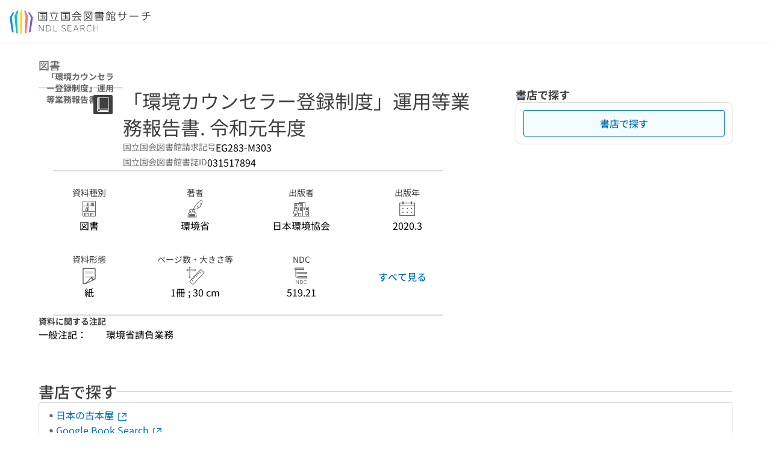

--- FILE ---
content_type: text/html;charset=utf-8
request_url: https://ndlsearch.ndl.go.jp/books/R100000002-I031517894
body_size: 48828
content:
<!DOCTYPE html><html  lang="ja"><head><meta charset="utf-8"><meta name="viewport" content="width=device-width, initial-scale=1, viewport-fit=cover"><title>「環境カウンセラー登録制度」運用等業務報告書 令和元年度 | NDLサーチ | 国立国会図書館</title><style>.layouts-global[data-v-f6cc2025]{min-height:100vh}@media (min-width:744px),print{.layouts-global[data-v-f6cc2025]:not(.is-single){display:grid;grid-template-rows:4.5rem 1fr auto}}@media only screen and (max-width:743px){.layouts-global[data-v-f6cc2025]:not(.is-single){padding-top:3rem}}@media print{.layouts-global[data-v-f6cc2025]:not(.is-single){display:flex;flex-direction:column}}</style><style>body:has(.ui-parts-modal){touch-action:none;-webkit-overflow-scrolling:none;overflow:hidden;overscroll-behavior:none;padding-right:var(--scroll-bar-width)}</style><style>.is-stg[data-v-23aa64ee]{background-color:#d13f00;clip-path:polygon(0 0,100% 0,0 100%);color:#fff;font-size:8px;height:30px;left:0;padding-left:1px;pointer-events:none;position:fixed;top:0;width:30px;z-index:999999}.layouts-global[data-v-23aa64ee]{position:relative}.layouts-global #layouts-global-skip-link[data-v-23aa64ee]{position:absolute;clip:rect(0 0 0 0);clip-path:inset(50%);height:1px;overflow:hidden;white-space:nowrap;width:1px}.layouts-global #layouts-global-notification[data-v-23aa64ee]:empty{display:none}.layouts-global .no-lang-notification[data-v-23aa64ee]{background-color:#f5fcff;border-bottom:1px solid;border-color:#dbdbdb;color:#0073b5;text-align:center}.is-dark .layouts-global .no-lang-notification[data-v-23aa64ee]{border-color:#767676}.layouts-global .layouts-global-footer[data-v-23aa64ee]:empty{display:none}.layouts-global .layouts-global-layer[data-v-23aa64ee]{left:0;position:fixed;top:0;width:100%}@media (min-width:744px),print{.layouts-global .layouts-global-layer[data-v-23aa64ee]{min-width:1200px}}@media print{.layouts-global .layouts-global-layer[data-v-23aa64ee]{min-width:100%!important}}.layouts-global #main-overlay:not(:empty)+.layouts-global-main[data-v-23aa64ee]{display:none}.layouts-global #main-overlay[data-v-23aa64ee]{background-color:#fcfcfc;height:100%;z-index:800}.is-dark .layouts-global #main-overlay[data-v-23aa64ee]{background-color:#404040}.layouts-global #main-overlay[data-v-23aa64ee]:empty{display:none}.layouts-global #layer-scroll-back[data-v-23aa64ee]{z-index:900}.layouts-global #layer-scroll-back[data-v-23aa64ee]:empty{display:none}.layouts-global #layer-modal[data-v-23aa64ee]{z-index:1000}.layouts-global #layer-float[data-v-23aa64ee]{z-index:1100}.layouts-global #layer-notification[data-v-23aa64ee]{z-index:9999}.layouts-global #layer-loading[data-v-23aa64ee]{z-index:99999}</style><style>.global-header[data-v-8747e555]{background-color:#fff;z-index:810}.is-dark .global-header[data-v-8747e555]{background-color:#000}@media (min-width:744px),print{.global-header[data-v-8747e555]{border-bottom:1px solid;gap:1rem;padding-left:1rem;padding-right:1rem}.global-header.is-top-page[data-v-8747e555]{border-color:#fff}.is-dark .global-header.is-top-page[data-v-8747e555]{border-color:#000}.global-header[data-v-8747e555]:not(.is-top-page){border-color:#dbdbdb}.is-dark .global-header[data-v-8747e555]:not(.is-top-page){border-color:#767676}}@media only screen and (max-width:743px){.global-header[data-v-8747e555]{left:0;right:0;top:0;width:100vw}.global-header.is-top-page[data-v-8747e555]{position:absolute}.global-header.show-menu[data-v-8747e555],.global-header.show-search[data-v-8747e555],.global-header[data-v-8747e555]:not(.is-top-page){box-shadow:0 1px 8px #0000003d;position:fixed!important}.global-header-search[data-v-8747e555]{padding-left:1rem;padding-right:1rem;width:100%}}.global-header-search.pages-search-keyword[data-v-8747e555]{padding-bottom:1.5rem;padding-top:1.5rem}@media only screen and (max-width:743px){.global-header-mobile[data-v-8747e555]{background-color:#fff;height:3rem;width:100%;z-index:100}.is-dark .global-header-mobile[data-v-8747e555]{background-color:#000}}.global-header-mobile-menu[data-v-8747e555]{z-index:90}.v-enter-to[data-v-8747e555]{transform:translateY(0);transition:transform .25s ease-out}.v-enter-from[data-v-8747e555],.v-leave-to[data-v-8747e555]{transform:translateY(-100%)}.v-leave-to[data-v-8747e555]{transition:transform .25s ease-out}.v-leave-from[data-v-8747e555]{transform:translateY(0)}</style><style>.base-layout-row[data-v-99ea7693]{display:flex;flex-direction:row}.base-layout-row[horizontal-align=left][data-v-99ea7693]{justify-content:flex-start}.base-layout-row[horizontal-align=center][data-v-99ea7693]{justify-content:center}.base-layout-row[horizontal-align=right][data-v-99ea7693]{justify-content:flex-end}.base-layout-row[horizontal-align=split][data-v-99ea7693]{justify-content:space-between}.base-layout-row[vertical-align=top][data-v-99ea7693]{align-items:flex-start}.base-layout-row[vertical-align=middle][data-v-99ea7693]{align-items:center}.base-layout-row[vertical-align=bottom][data-v-99ea7693]{align-items:flex-end}.base-layout-row[vertical-align=split][data-v-99ea7693]{align-items:space-between}.base-layout-row[vertical-align=stretch][data-v-99ea7693]{align-items:stretch}.base-layout-row[direction=column][data-v-99ea7693]{align-items:stretch;flex-direction:column}@media only screen and (max-width:743px){.base-layout-row[mobile-direction=column][data-v-99ea7693]{align-items:stretch;flex-direction:column}.base-layout-row[mobile-direction=column-reverse][data-v-99ea7693]{flex-direction:column-reverse}.base-layout-row[mobile-horizontal-align=left][data-v-99ea7693]{justify-content:flex-start}.base-layout-row[mobile-horizontal-align=center][data-v-99ea7693]{justify-content:center}.base-layout-row[mobile-horizontal-align=right][data-v-99ea7693]{justify-content:flex-end}.base-layout-row[mobile-horizontal-align=split][data-v-99ea7693]{justify-content:space-between}.base-layout-row[mobile-vertical-align=top][data-v-99ea7693]{align-items:flex-start}}</style><style>.base-heading[data-v-6609c3c6]{color:#404040}.is-dark .base-heading[data-v-6609c3c6]{color:#fcfcfc}.base-heading.is-h1[data-v-6609c3c6]{font-feature-settings:"palt";font-size:2rem;font-weight:300;line-height:1.4}.is-mina .base-heading.is-h1[data-v-6609c3c6]{font-size:2.125rem}@media only screen and (max-width:743px){.base-heading.is-mobile-h1[data-v-6609c3c6]{font-feature-settings:"palt";font-size:2rem;font-weight:300;line-height:1.4}.is-mina .base-heading.is-mobile-h1[data-v-6609c3c6]{font-size:2.125rem}}.base-heading.is-h2[data-v-6609c3c6]{font-feature-settings:"palt";font-size:1.625rem;font-weight:500;line-height:1.4}.is-mina .base-heading.is-h2[data-v-6609c3c6]{font-size:1.875rem}@media only screen and (max-width:743px){.base-heading.is-mobile-h2[data-v-6609c3c6]{font-feature-settings:"palt";font-size:1.625rem;font-weight:500;line-height:1.4}.is-mina .base-heading.is-mobile-h2[data-v-6609c3c6]{font-size:1.875rem}}.base-heading.is-h3[data-v-6609c3c6]{font-feature-settings:"palt";font-size:1.375rem;font-weight:500;line-height:1.4}.is-mina .base-heading.is-h3[data-v-6609c3c6]{font-size:1.625rem}@media only screen and (max-width:743px){.base-heading.is-mobile-h3[data-v-6609c3c6]{font-feature-settings:"palt";font-size:1.375rem;font-weight:500;line-height:1.4}.is-mina .base-heading.is-mobile-h3[data-v-6609c3c6]{font-size:1.625rem}}.base-heading.is-h4[data-v-6609c3c6]{font-feature-settings:"palt";font-size:1.125rem;font-weight:700;line-height:1.4}.is-mina .base-heading.is-h4[data-v-6609c3c6]{font-size:1.375rem}@media only screen and (max-width:743px){.base-heading.is-mobile-h4[data-v-6609c3c6]{font-feature-settings:"palt";font-size:1.125rem;font-weight:700;line-height:1.4}.is-mina .base-heading.is-mobile-h4[data-v-6609c3c6]{font-size:1.375rem}}.base-heading.is-h5[data-v-6609c3c6]{font-feature-settings:"palt";font-size:1rem;font-weight:700;line-height:1.4}.is-mina .base-heading.is-h5[data-v-6609c3c6]{font-size:1.125rem}@media only screen and (max-width:743px){.base-heading.is-mobile-h5[data-v-6609c3c6]{font-feature-settings:"palt";font-size:1rem;font-weight:700;line-height:1.4}.is-mina .base-heading.is-mobile-h5[data-v-6609c3c6]{font-size:1.125rem}}.base-heading.is-h6[data-v-6609c3c6]{font-feature-settings:"palt";font-size:.875rem;font-weight:700;line-height:1.4}.is-mina .base-heading.is-h6[data-v-6609c3c6]{font-size:1rem}@media only screen and (max-width:743px){.base-heading.is-mobile-h6[data-v-6609c3c6]{font-feature-settings:"palt";font-size:.875rem;font-weight:700;line-height:1.4}.is-mina .base-heading.is-mobile-h6[data-v-6609c3c6]{font-size:1rem}}.base-heading.is-headline[data-v-6609c3c6]{font-feature-settings:"palt";font-size:1.125rem;font-weight:500;line-height:1.4}.is-mina .base-heading.is-headline[data-v-6609c3c6]{font-size:1.25rem}@media only screen and (max-width:743px){.base-heading.is-mobile-headline[data-v-6609c3c6]{font-feature-settings:"palt";font-size:1.125rem;font-weight:500;line-height:1.4}.is-mina .base-heading.is-mobile-headline[data-v-6609c3c6]{font-size:1.25rem}}.base-heading.is-headline-s[data-v-6609c3c6]{font-feature-settings:"palt";font-size:.875rem;font-weight:700;line-height:1.4}.is-mina .base-heading.is-headline-s[data-v-6609c3c6]{font-size:1rem}@media only screen and (max-width:743px){.base-heading.is-mobile-headline-s[data-v-6609c3c6]{font-feature-settings:"palt";font-size:.875rem;font-weight:700;line-height:1.4}.is-mina .base-heading.is-mobile-headline-s[data-v-6609c3c6]{font-size:1rem}}.base-heading.is-image[data-v-6609c3c6]{line-height:0}</style><style>.ui-parts-logo[data-v-cd361706]{display:block}@media (min-width:744px),print{.ui-parts-logo[data-v-cd361706]{height:2.5rem}}@media only screen and (max-width:743px){.ui-parts-logo[data-v-cd361706]{min-height:1.25rem}}.ui-parts-logo.footer[data-v-cd361706],.ui-parts-logo.header[data-v-cd361706]{height:2.5rem}@media only screen and (max-width:743px){.ui-parts-logo.header[data-v-cd361706]{height:2.5rem}}@media (min-width:744px),print{.ui-parts-logo.hero[data-v-cd361706]{height:4.5rem}}@media only screen and (max-width:743px){.ui-parts-logo.hero[data-v-cd361706]{width:18.75rem}}</style><style>.ui-parts-button-icon[data-v-a0d42431]{background-color:transparent;color:inherit;min-height:auto!important;padding:0!important}</style><style>.base-button[data-v-1c01abbe]{align-items:center;border-radius:3px;border-style:solid;border-width:0;display:inline-flex;flex-direction:row;justify-content:center}.base-button[data-v-1c01abbe]:not(.is-button-like){cursor:pointer}.base-button[size=small][data-v-1c01abbe]{font-size:.875rem;font-weight:500;line-height:1.4;min-height:2rem;padding:.3125rem .6875rem}.is-mina .base-button[size=small][data-v-1c01abbe]{font-size:1rem}.base-button[size=medium][data-v-1c01abbe]{font-size:1rem;font-weight:500;line-height:1.4;min-height:2.75rem;padding:.5625rem .9375rem}.is-mina .base-button[size=medium][data-v-1c01abbe]{font-size:1.125rem}.base-button.is-text-button[data-v-1c01abbe]{padding:.25rem .375rem}.base-button[class*=is-][data-v-1c01abbe]{border-width:1px}.base-button[data-v-1c01abbe]:hover{text-decoration:none}.base-button[data-v-1c01abbe]:disabled{cursor:default;pointer-events:none}.base-button[multiple-lines][data-v-1c01abbe]{flex-direction:column;row-gap:0}.base-button.is-fill-primary[data-v-1c01abbe]{background-color:#0073b5;border-color:#0073b5;color:#fff}.base-button.is-fill-primary[data-v-1c01abbe]:focus,.base-button.is-fill-primary[data-v-1c01abbe]:hover{background-color:#005382;border-color:#005382}.base-button.is-fill-primary[data-v-1c01abbe]:disabled{background-color:#c7c7c7;border-color:#c7c7c7}.is-dark .base-button.is-fill-primary[data-v-1c01abbe]{background-color:#0073b5;border-color:#0073b5;color:#000}.is-dark .base-button.is-fill-primary[data-v-1c01abbe]:hover{background-color:#00639c;border-color:#0962ad}.is-dark .base-button.is-fill-primary[data-v-1c01abbe]:disabled{background-color:#aaa;border-color:#aaa}@media only screen and (max-width:743px){.base-button.is-mobile-fill-primary[data-v-1c01abbe]{background-color:#0073b5;border-color:#0073b5;color:#fff}.base-button.is-mobile-fill-primary[data-v-1c01abbe]:focus,.base-button.is-mobile-fill-primary[data-v-1c01abbe]:hover{background-color:#005382;border-color:#005382}.base-button.is-mobile-fill-primary[data-v-1c01abbe]:disabled{background-color:#c7c7c7;border-color:#c7c7c7}.is-dark .base-button.is-mobile-fill-primary[data-v-1c01abbe]{background-color:#0073b5;border-color:#0073b5;color:#000}.is-dark .base-button.is-mobile-fill-primary[data-v-1c01abbe]:hover{background-color:#00639c;border-color:#0962ad}.is-dark .base-button.is-mobile-fill-primary[data-v-1c01abbe]:disabled{background-color:#aaa;border-color:#aaa}}.base-button.is-fill-secondary[data-v-1c01abbe]{background-color:#f9851f;border-color:#f9851f;color:#fff}.base-button.is-fill-secondary[data-v-1c01abbe]:focus,.base-button.is-fill-secondary[data-v-1c01abbe]:hover{background-color:#df6c06;border-color:#df6c06}.base-button.is-fill-secondary[data-v-1c01abbe]:disabled{background-color:#c7c7c7;border-color:#c7c7c7}.is-dark .base-button.is-fill-secondary[data-v-1c01abbe]{color:#000}.is-dark .base-button.is-fill-secondary[data-v-1c01abbe],.is-dark .base-button.is-fill-secondary[data-v-1c01abbe]:hover{background-color:#f9851f;border-color:#f9851f}.is-dark .base-button.is-fill-secondary[data-v-1c01abbe]:disabled{background-color:#aaa;border-color:#aaa}@media only screen and (max-width:743px){.base-button.is-mobile-fill-secondary[data-v-1c01abbe]{background-color:#f9851f;border-color:#f9851f;color:#fff}.base-button.is-mobile-fill-secondary[data-v-1c01abbe]:focus,.base-button.is-mobile-fill-secondary[data-v-1c01abbe]:hover{background-color:#df6c06;border-color:#df6c06}.base-button.is-mobile-fill-secondary[data-v-1c01abbe]:disabled{background-color:#c7c7c7;border-color:#c7c7c7}.is-dark .base-button.is-mobile-fill-secondary[data-v-1c01abbe]{background-color:#f9851f;border-color:#f9851f;color:#000}.is-dark .base-button.is-mobile-fill-secondary[data-v-1c01abbe]:hover{background-color:#f9851f;border-color:#f9851f}.is-dark .base-button.is-mobile-fill-secondary[data-v-1c01abbe]:disabled{background-color:#aaa;border-color:#aaa}}.base-button.is-outline-primary[data-v-1c01abbe]{background-color:#f5fcff;border-color:#0073b5;color:#0073b5}.base-button.is-outline-primary[data-v-1c01abbe]:focus,.base-button.is-outline-primary[data-v-1c01abbe]:hover{background-color:#ebf9ff}.base-button.is-outline-primary[data-v-1c01abbe]:disabled{background-color:#fff;border-color:#c7c7c7;color:#c7c7c7}.is-dark .base-button.is-outline-primary[data-v-1c01abbe]{background-color:#f5fcff;border-color:#0073b5;color:#0073b5}.is-dark .base-button.is-outline-primary[data-v-1c01abbe]:hover{background-color:#ebf9ff}.is-dark .base-button.is-outline-primary[data-v-1c01abbe]:disabled{background-color:#000;border-color:#aaa;color:#aaa}@media only screen and (max-width:743px){.base-button.is-mobile-outline-primary[data-v-1c01abbe]{background-color:#f5fcff;border-color:#0073b5;color:#0073b5}.base-button.is-mobile-outline-primary[data-v-1c01abbe]:focus,.base-button.is-mobile-outline-primary[data-v-1c01abbe]:hover{background-color:#ebf9ff}.base-button.is-mobile-outline-primary[data-v-1c01abbe]:disabled{background-color:#fff;border-color:#c7c7c7;color:#c7c7c7}.is-dark .base-button.is-mobile-outline-primary[data-v-1c01abbe]{background-color:#f5fcff;border-color:#0073b5;color:#0073b5}.is-dark .base-button.is-mobile-outline-primary[data-v-1c01abbe]:hover{background-color:#ebf9ff}.is-dark .base-button.is-mobile-outline-primary[data-v-1c01abbe]:disabled{background-color:#000;border-color:#aaa;color:#aaa}}.base-button.is-outline-secondary[data-v-1c01abbe]{background-color:#fffbf2;border-color:#f9851f;color:#d13f00}.base-button.is-outline-secondary[data-v-1c01abbe]:focus,.base-button.is-outline-secondary[data-v-1c01abbe]:hover{background-color:#fff8e8}.base-button.is-outline-secondary[data-v-1c01abbe]:disabled{background-color:#fff;border-color:#c7c7c7;color:#c7c7c7}.is-dark .base-button.is-outline-secondary[data-v-1c01abbe]{background-color:#fffbf2;border-color:#f9851f;color:#d13f00}.is-dark .base-button.is-outline-secondary[data-v-1c01abbe]:hover{background-color:#fff8e8}.is-dark .base-button.is-outline-secondary[data-v-1c01abbe]:disabled{background-color:#000;border-color:#aaa;color:#aaa}@media only screen and (max-width:743px){.base-button.is-mobile-outline-secondary[data-v-1c01abbe]{background-color:#fffbf2;border-color:#f9851f;color:#d13f00}.base-button.is-mobile-outline-secondary[data-v-1c01abbe]:focus,.base-button.is-mobile-outline-secondary[data-v-1c01abbe]:hover{background-color:#fff8e8}.base-button.is-mobile-outline-secondary[data-v-1c01abbe]:disabled{background-color:#fff;border-color:#c7c7c7;color:#c7c7c7}.is-dark .base-button.is-mobile-outline-secondary[data-v-1c01abbe]{background-color:#fffbf2;border-color:#f9851f;color:#d13f00}.is-dark .base-button.is-mobile-outline-secondary[data-v-1c01abbe]:hover{background-color:#fff8e8}.is-dark .base-button.is-mobile-outline-secondary[data-v-1c01abbe]:disabled{background-color:#000;border-color:#aaa;color:#aaa}}.base-button.is-outline-option[data-v-1c01abbe]{background-color:transparent;border-color:#666;color:#666}.base-button.is-outline-option[data-v-1c01abbe]:focus,.base-button.is-outline-option[data-v-1c01abbe]:hover{background-color:#f2f2f2}.base-button.is-outline-option[data-v-1c01abbe]:disabled{background-color:#fff;border-color:#c7c7c7;color:#c7c7c7}.is-dark .base-button.is-outline-option[data-v-1c01abbe]{background-color:transparent;border-color:#f2f2f2;color:#f2f2f2}.is-dark .base-button.is-outline-option[data-v-1c01abbe]:hover{background-color:#666}.is-dark .base-button.is-outline-option[data-v-1c01abbe]:disabled{background-color:#000;border-color:#aaa;color:#aaa}@media only screen and (max-width:743px){.base-button.is-mobile-outline-option[data-v-1c01abbe]{background-color:transparent;border-color:#666;color:#666}.base-button.is-mobile-outline-option[data-v-1c01abbe]:focus,.base-button.is-mobile-outline-option[data-v-1c01abbe]:hover{background-color:#f2f2f2}.base-button.is-mobile-outline-option[data-v-1c01abbe]:disabled{background-color:#fff;border-color:#c7c7c7;color:#c7c7c7}.is-dark .base-button.is-mobile-outline-option[data-v-1c01abbe]{background-color:transparent;border-color:#f2f2f2;color:#f2f2f2}.is-dark .base-button.is-mobile-outline-option[data-v-1c01abbe]:hover{background-color:#666}.is-dark .base-button.is-mobile-outline-option[data-v-1c01abbe]:disabled{background-color:#000;border-color:#aaa;color:#aaa}}.base-button.is-outline-danger[data-v-1c01abbe]{background-color:#fff7f7;border-color:#d13f00;color:#d13f00}.base-button.is-outline-danger[data-v-1c01abbe]:disabled{background-color:#fff;border-color:#c7c7c7;color:#c7c7c7}@media only screen and (max-width:743px){.base-button.is-mobile-outline-danger[data-v-1c01abbe]{background-color:#fff7f7;border-color:#d13f00;color:#d13f00}.base-button.is-mobile-outline-danger[data-v-1c01abbe]:disabled{background-color:#fff;border-color:#c7c7c7;color:#c7c7c7}}.base-button.is-text-button[data-v-1c01abbe]{background-color:transparent;border-color:transparent;color:#0073b5}.base-button.is-text-button[data-v-1c01abbe]:focus,.base-button.is-text-button[data-v-1c01abbe]:hover{background-color:#f0f8ff;border-color:transparent}.base-button.is-text-button[data-v-1c01abbe]:disabled{border-color:transparent;color:#c7c7c7}.is-dark .base-button.is-text-button[data-v-1c01abbe]{background-color:transparent;border-color:transparent;color:#0073b5}.is-dark .base-button.is-text-button[data-v-1c01abbe]:hover{background-color:#f0f8ff;border-color:transparent}.is-dark .base-button.is-text-button[data-v-1c01abbe]:disabled{border-color:transparent;color:#aaa}@media only screen and (max-width:743px){.base-button.is-mobile-text-button[data-v-1c01abbe]{background-color:transparent;border-color:transparent;color:#0073b5}.base-button.is-mobile-text-button[data-v-1c01abbe]:focus,.base-button.is-mobile-text-button[data-v-1c01abbe]:hover{background-color:#f0f8ff;border-color:transparent}.base-button.is-mobile-text-button[data-v-1c01abbe]:disabled{border-color:transparent;color:#c7c7c7}.is-dark .base-button.is-mobile-text-button[data-v-1c01abbe]{background-color:transparent;border-color:transparent;color:#0073b5}.is-dark .base-button.is-mobile-text-button[data-v-1c01abbe]:hover{background-color:#f0f8ff;border-color:transparent}.is-dark .base-button.is-mobile-text-button[data-v-1c01abbe]:disabled{border-color:transparent;color:#aaa}}.base-button.is-text-button-option[data-v-1c01abbe]{background-color:transparent;border-color:transparent;color:#666}.base-button.is-text-button-option[data-v-1c01abbe]:focus,.base-button.is-text-button-option[data-v-1c01abbe]:hover{background-color:#f2f2f2;border-color:transparent}.base-button.is-text-button-option[data-v-1c01abbe]:disabled{border-color:transparent;color:#c7c7c7}.is-dark .base-button.is-text-button-option[data-v-1c01abbe]{background-color:transparent;border-color:transparent;color:#f2f2f2}.is-dark .base-button.is-text-button-option[data-v-1c01abbe]:hover{background-color:#666;border-color:transparent}.is-dark .base-button.is-text-button-option[data-v-1c01abbe]:disabled{border-color:transparent;color:#aaa}@media only screen and (max-width:743px){.base-button.is-mobile-text-button-option[data-v-1c01abbe]{background-color:transparent;border-color:transparent;color:#666}.base-button.is-mobile-text-button-option[data-v-1c01abbe]:focus,.base-button.is-mobile-text-button-option[data-v-1c01abbe]:hover{background-color:#f2f2f2;border-color:transparent}.base-button.is-mobile-text-button-option[data-v-1c01abbe]:disabled{border-color:transparent;color:#c7c7c7}.is-dark .base-button.is-mobile-text-button-option[data-v-1c01abbe]{background-color:transparent;border-color:transparent;color:#f2f2f2}.is-dark .base-button.is-mobile-text-button-option[data-v-1c01abbe]:hover{background-color:#666;border-color:transparent}.is-dark .base-button.is-mobile-text-button-option[data-v-1c01abbe]:disabled{border-color:transparent;color:#aaa}}.base-button.is-fill-info[data-v-1c01abbe]{background-color:#f7f7f7;border-color:#ccc;color:#000}.base-button.is-fill-info[data-v-1c01abbe]:focus,.base-button.is-fill-info[data-v-1c01abbe]:hover{background-color:#f7f7f7;border-color:#aaa}.base-button.is-fill-info[data-v-1c01abbe]:disabled{background-color:#c7c7c7;border-color:#c7c7c7;color:#fff}.is-dark .base-button.is-fill-info[data-v-1c01abbe]{background-color:#f7f7f7;border-color:#ccc;color:#000}.is-dark .base-button.is-fill-info[data-v-1c01abbe]:hover{background-color:#f7f7f7;border-color:#aaa}.is-dark .base-button.is-fill-info[data-v-1c01abbe]:disabled{background-color:#aaa;border-color:#aaa;color:#000}@media only screen and (max-width:743px){.base-button.is-mobile-fill-info[data-v-1c01abbe]{background-color:#f7f7f7;border-color:#ccc;color:#000}.base-button.is-mobile-fill-info[data-v-1c01abbe]:focus,.base-button.is-mobile-fill-info[data-v-1c01abbe]:hover{background-color:#f7f7f7;border-color:#aaa}.base-button.is-mobile-fill-info[data-v-1c01abbe]:disabled{background-color:#c7c7c7;border-color:#c7c7c7;color:#fff}.is-dark .base-button.is-mobile-fill-info[data-v-1c01abbe]{background-color:#f7f7f7;border-color:#ccc;color:#000}.is-dark .base-button.is-mobile-fill-info[data-v-1c01abbe]:hover{background-color:#f7f7f7;border-color:#aaa}.is-dark .base-button.is-mobile-fill-info[data-v-1c01abbe]:disabled{background-color:#aaa;border-color:#aaa;color:#000}}.base-button.is-button-like[data-v-1c01abbe]{background-color:#f2f2f2;border-color:#c7c7c7;color:#666}.is-dark .base-button.is-button-like[data-v-1c01abbe]{background-color:#f2f2f2;border-color:#aaa;color:#f2f2f2}@media only screen and (max-width:743px){.base-button.is-mobile-button-like[data-v-1c01abbe]{background-color:#f2f2f2;border-color:#c7c7c7;color:#666}.is-dark .base-button.is-mobile-button-like[data-v-1c01abbe]{background-color:#f2f2f2;border-color:#aaa;color:#f2f2f2}}</style><style>.message-dialog-container[data-v-388e1170]{align-items:center;background-color:#0006;display:flex;height:100%;justify-content:center;left:0;overflow:hidden;position:absolute;position:fixed;top:0;width:100%;z-index:200}.message-dialog-container .message-dialog[data-v-388e1170]{background:#eee;border-radius:3px;display:flex;flex-direction:column;max-height:240px;max-width:330px;min-width:300px;overflow:auto;position:relative}.message-dialog-container .message-dialog .message-dialog-header[data-v-388e1170]{background-color:#fff;color:#444;display:flex;font-weight:700;justify-content:space-between;line-height:2rem;min-height:auto;padding:0 12px;position:relative;width:100%}.message-dialog-container .message-dialog .message-dialog-header .close-message-dialog-button[data-v-388e1170]{background-image:url("data:image/svg+xml;charset=utf-8,%3Csvg xmlns='http://www.w3.org/2000/svg' viewBox='0 0 24 24'%3E%3Cpath d='M12 4a8 8 0 1 0 8 8 8 8 0 0 0-8-8m0 15a7 7 0 1 1 7-7 7 7 0 0 1-7 7m3.33-11L12 11.33 8.67 8 8 8.67 11.33 12 8 15.33l.67.67L12 12.67 15.33 16l.67-.67L12.67 12 16 8.67z' style='fill:%23666;fill-rule:evenodd'/%3E%3C/svg%3E");background-position:50%;background-repeat:no-repeat;background-size:24px 24px;height:2rem;width:2rem}.message-dialog-container .message-dialog .message-dialog-body[data-v-388e1170]{background:#eee;box-sizing:border-box;flex-direction:column;overflow:auto;padding:16px}.message-dialog-container .message-dialog .ok-button-area[data-v-388e1170]{display:flex;justify-content:center;padding-bottom:1rem}.message-dialog-container .message-dialog .ok-button-area .ok-button[data-v-388e1170]{width:70%}</style><style>.global-footer[data-v-a6bf0a44]{border-color:currentcolor #dbdbdb #dbdbdb;border-top:1px solid #dbdbdb}.is-dark .global-footer[data-v-a6bf0a44]{border-color:#767676}@media (min-width:744px),print{.global-footer[data-v-a6bf0a44]{display:grid;grid-template-rows:auto minmax(2.5rem,auto);padding:1.5rem 4rem}.global-footer[data-v-a6bf0a44]>*{margin:auto;max-width:1152px;width:100%}}@media print,print and (min-width:744px){.global-footer[data-v-a6bf0a44]>*{width:100%!important}}@media only screen and (max-width:743px){.global-footer[data-v-a6bf0a44]{padding:.5rem 1rem 1rem}}.global-footer a[data-v-a6bf0a44]{color:#666}.is-dark .global-footer a[data-v-a6bf0a44]{color:#f2f2f2}@media screen and (max-width:460px){.global-footer-headline[data-v-a6bf0a44]{flex-direction:column-reverse!important}}@media only screen and (max-width:743px){.global-footer-headline[data-v-a6bf0a44]{align-items:stretch!important}}.global-footer-language[data-v-a6bf0a44]{cursor:pointer}@media only screen and (max-width:743px){.global-footer-language[data-v-a6bf0a44]{padding-bottom:.5rem}}</style><style>.base-layout-column[data-v-651af461]{display:flex;flex-direction:column}.base-layout-column[horizontal-align=left][data-v-651af461]{align-items:flex-start;text-align:left}.base-layout-column[horizontal-align=center][data-v-651af461]{align-items:center;text-align:center}.base-layout-column[horizontal-align=right][data-v-651af461]{align-items:flex-end;text-align:right}.base-layout-column[horizontal-align=stretch][data-v-651af461]{align-items:stretch}@media only screen and (max-width:743px){.base-layout-column[mobile-align=left][data-v-651af461]{align-items:flex-start;text-align:left}.base-layout-column[mobile-align=center][data-v-651af461]{align-items:center;text-align:center}.base-layout-column[mobile-align=right][data-v-651af461]{align-items:flex-end;text-align:right}.base-layout-column[mobile-align=stretch][data-v-651af461]{align-items:stretch}.base-layout-column[mobile-align=split][data-v-651af461]{justify-content:space-between}.base-layout-column[mobile-direction=row][data-v-651af461]{flex-direction:row}.base-layout-column[mobile-direction=row][vertical-align=top][data-v-651af461]{align-items:flex-start}.base-layout-column[mobile-direction=row][vertical-align=middle][data-v-651af461]{align-items:center}.base-layout-column[mobile-direction=row][vertical-align=bottom][data-v-651af461]{align-items:flex-end}}</style><style>.global-footer-nav-sns-external[data-v-f7b521cf]{padding:.25rem 2px}</style><style>.global-footer-copyright a[data-v-8f172f19]{color:#666}.is-dark .global-footer-copyright a[data-v-8f172f19]{color:#f2f2f2}.global-footer-copyright .page-number-label[data-v-8f172f19]{background-color:#fcfcfc;border-radius:.25rem;margin-right:2rem;padding:2px .25rem}.is-dark .global-footer-copyright .page-number-label[data-v-8f172f19]{background-color:#404040}</style><style>.base-separator[data-v-856dde95]{display:inline-block}.base-separator[color=separator][data-v-856dde95]{background-color:#dbdbdb}.base-separator[color=text-box-border][data-v-856dde95]{background-color:#aaa}</style><style>body:has(.ui-parts-modal) .scroll-back-button{right:calc(var(--scroll-bar-width) + 1rem)}</style><style>.fadezoom-enter-active[data-v-5a017d51]{transition-duration:.25s!important;transition-timing-function:cubic-bezier(.4,0,.2,1)!important}.fadezoom-leave-active[data-v-5a017d51]{transition-duration:.2s!important;transition-timing-function:cubic-bezier(.4,0,.2,1)!important}.fadezoom-enter-from[data-v-5a017d51],.fadezoom-leave-to[data-v-5a017d51]{opacity:0;transform:scale(0)}.scroll-back-button[data-v-5a017d51]{-webkit-appearance:none;-moz-appearance:none;appearance:none;bottom:1rem;cursor:pointer;position:fixed;right:1rem;z-index:790;-webkit-tap-highlight-color:transparent;background-color:#0073b5;border:none;border-radius:15%;color:#fff;height:60px;margin:auto;transition-duration:.2s;transition-property:transform,background-color,border-radius,opacity;width:60px}.is-dark .scroll-back-button[data-v-5a017d51]{background-color:#0073b5;color:#000}@media (hover:hover){.scroll-back-button[data-v-5a017d51]:hover{background-color:#555;border-radius:50%;transition-duration:.15s}}.scrolling-top[data-v-5a017d51]{background-color:#555;border-radius:50%;transition-duration:.15s}</style><style>.global-loading-screen-mask[data-v-fcfb8486]{background-color:#fff;height:100vh;opacity:.5;width:100%}.is-dark .global-loading-screen-mask[data-v-fcfb8486]{background-color:#000}.ui-parts-progress-bar[data-v-fcfb8486]{left:0;position:fixed;top:0;width:100%}.fade-enter-active[data-v-fcfb8486]{transition:opacity .15s linear}.fade-leave-active[data-v-fcfb8486]{transition:opacity .15s linear .15s}.fade-enter-from[data-v-fcfb8486],.fade-leave-to[data-v-fcfb8486]{opacity:0}</style><style>.privacy-confirmation[data-v-c3c908ed]{background-color:#fff;bottom:.5rem;box-shadow:0 1px 8px #0000003d;display:grid;gap:1rem;grid-template-rows:auto auto 1fr;left:.5rem;max-height:calc(100dvh - 1rem);padding:1.5rem 0 0;position:fixed;width:33.75rem}.privacy-confirmation[data-v-c3c908ed]>*{padding:0 1.5rem}@media only screen and (max-width:743px){.privacy-confirmation .privacy-confirmation-heading[data-v-c3c908ed]{font-feature-settings:"palt";font-size:.875rem;font-weight:700;line-height:1.4}.is-mina .privacy-confirmation .privacy-confirmation-heading[data-v-c3c908ed]{font-size:1rem}}.privacy-confirmation .details[data-v-c3c908ed]{overflow-y:auto}@media only screen and (max-width:743px){.privacy-confirmation[data-v-c3c908ed],.privacy-confirmation .details[data-v-c3c908ed]{gap:.5rem}}.privacy-confirmation .privacy-confirmation-msg[data-v-c3c908ed]{margin-bottom:-16px}@media only screen and (max-width:743px){.privacy-confirmation .privacy-confirmation-msg[data-v-c3c908ed]{font-size:.75rem;font-weight:500;line-height:1.4;margin-bottom:0;overflow-y:auto}.is-mina .privacy-confirmation .privacy-confirmation-msg[data-v-c3c908ed]{font-size:.875rem}}.privacy-confirmation .details[data-v-c3c908ed]{background-color:#fcfcfc;border-color:currentcolor #dbdbdb #dbdbdb;border-top:1px solid #dbdbdb;margin-bottom:-16px;padding-top:1rem}.is-dark .privacy-confirmation .details[data-v-c3c908ed]{background-color:#404040;border-color:#767676}@media only screen and (max-width:743px){.privacy-confirmation .details[data-v-c3c908ed]{overflow-y:auto;padding-top:.5rem}}.privacy-confirmation .privacy-confirmation-mobile-detail-button[data-v-c3c908ed]{font-size:.75rem;font-weight:500;line-height:1.4;margin-left:.5rem;padding:0;width:auto!important}.is-mina .privacy-confirmation .privacy-confirmation-mobile-detail-button[data-v-c3c908ed]{font-size:.875rem}.privacy-confirmation .privacy-confirmation-buttons[data-v-c3c908ed]{background-color:#fff;padding:1rem 1.5rem}.is-dark .privacy-confirmation .privacy-confirmation-buttons[data-v-c3c908ed]{background-color:#000}@media only screen and (max-width:743px){.privacy-confirmation .privacy-confirmation-buttons[data-v-c3c908ed]{padding:0 1rem .5rem}.privacy-confirmation .privacy-confirmation-buttons .privacy-confirmation-about-cookie[data-v-c3c908ed]{font-size:.75rem;font-weight:500;line-height:1.4}.is-mina .privacy-confirmation .privacy-confirmation-buttons .privacy-confirmation-about-cookie[data-v-c3c908ed]{font-size:.875rem}}.privacy-confirmation .privacy-confirmation-buttons .pc-buttons[data-v-c3c908ed]{display:grid}@media (min-width:744px),print{.privacy-confirmation .privacy-confirmation-buttons .pc-buttons[data-v-c3c908ed]{gap:2rem;grid-template-columns:auto 1fr auto auto}}@media only screen and (max-width:743px){.privacy-confirmation .privacy-confirmation-buttons .pc-buttons[data-v-c3c908ed]{gap:1rem;grid-template-columns:auto auto;padding:.25rem 0 .5rem}}.privacy-confirmation.show-detail[data-v-c3c908ed]{grid-template-rows:auto auto 1fr auto}.privacy-confirmation.show-detail .privacy-confirmation-msg[data-v-c3c908ed]{margin-bottom:0}.privacy-confirmation.show-detail .details[data-v-c3c908ed]{padding-bottom:1rem}.privacy-confirmation.show-detail .privacy-confirmation-buttons[data-v-c3c908ed]{border-color:currentcolor #dbdbdb #dbdbdb;border-top:1px solid #dbdbdb}.is-dark .privacy-confirmation.show-detail .privacy-confirmation-buttons[data-v-c3c908ed]{border-color:#767676}@media only screen and (max-width:743px){.privacy-confirmation.show-detail .privacy-confirmation-buttons[data-v-c3c908ed]{padding-top:.5rem}.privacy-confirmation[data-v-c3c908ed]{border-radius:0!important;bottom:0;left:0;max-height:calc(100dvh - 8rem);padding:1rem 0 0;right:0;width:100dvw}.privacy-confirmation[data-v-c3c908ed]>*{padding:0 1rem}}.is-dark .privacy-confirmation[data-v-c3c908ed]{background-color:#000}</style><style>.book .link-button[data-v-d6b751d6]{-webkit-appearance:none;-moz-appearance:none;appearance:none;background-color:transparent;background:none;border:none;cursor:pointer;font-feature-settings:"liga";padding:0;-webkit-tap-highlight-color:transparent;font-size:1rem}.book .breadcrumb[data-v-d6b751d6]{display:flex;margin-bottom:16px}.book .breadcrumb .row-2[data-v-d6b751d6]{margin-left:auto}.book .bib-viewer[data-v-d6b751d6]{background-color:#fcfcfc;display:flex;justify-content:center;padding:2rem;position:relative}.is-dark .book .bib-viewer[data-v-d6b751d6]{background-color:#404040}.book .bib-viewer .show-button[data-v-d6b751d6]{background-color:#1ca6f3bf;border-radius:5px;color:#fff!important;display:inline-block;font-weight:700;left:50%;line-height:1.2;padding:10px;position:absolute;text-align:center;top:50%;transform:translate(-50%,-50%);transition:all .4s ease-in-out;z-index:2}.book .bib-viewer .show-button[data-v-d6b751d6]:hover{background-color:#1c618c}.book main[data-v-d6b751d6]{margin-left:auto;margin-right:auto;margin-top:1rem;max-width:1024px}.book main .bib-head[data-v-d6b751d6]{display:flex}.book main .bib-head .left[data-v-d6b751d6]{margin-right:40px}.book main .bib-head .left .thumb[data-v-d6b751d6]{align-items:center;background:#fff;box-shadow:0 2px 8px #00000059;display:flex;justify-content:center;max-height:360px;max-width:255px}.book main .bib-head .left .thumb .jps-icon[data-v-d6b751d6]{align-items:center;color:#ccc;display:flex;font-size:48px;height:362px}.book main .bib-head .no-digital-item-thumbnail[data-v-d6b751d6]{display:flex;margin:30px}.book main .bib-head .bib[data-v-d6b751d6]{flex-grow:1;margin-right:40px}.book main .bib-head .bib h1.bib-title[data-v-d6b751d6]{color:#444;font-size:34px;font-style:normal;font-weight:700;line-height:50px}.book main .bib-head .bib .author-info[data-v-d6b751d6]{margin-bottom:8px}.book main .bib-head .bib .publish-info[data-v-d6b751d6]{font-size:13px;margin-bottom:8px}.book main .bib-head .bib .additional-bib[data-v-d6b751d6]{font-size:13px}.book main .bib-head .bib .additional-bib p[data-v-d6b751d6]{margin-bottom:8px}.book main .bib-head .bib .additional-bib p .lab[data-v-d6b751d6]{color:#696969;font-size:13px;font-style:normal;font-weight:700;line-height:19px;margin-right:8px}.book main .bib-head .right[data-v-d6b751d6]{align-items:flex-start;display:flex;flex-direction:column;font-size:13px;width:360px}.book main .bib-head .right .bib-actions[data-v-d6b751d6]{border:1px solid #ddd;border-radius:4px;margin-bottom:1rem;width:100%}.book main .bib-head .right .bib-actions .action-group[data-v-d6b751d6]{padding:12px}.book main .bib-head .right .bib-actions .action-group h3[data-v-d6b751d6]{margin-bottom:8px}.book main .bib-head .right .bib-actions .h-buttons[data-v-d6b751d6]{display:grid;gap:8px;grid-template-columns:1fr 1fr}.book main .bib-head .right .bib-actions .btn-action[data-v-d6b751d6]{align-items:center;background:#fafdff;border:1px solid #0a70c7;border-radius:4px;display:flex;flex-direction:column;padding:8px 4px 4px}.book main .bib-head .right .bib-actions .btn-action .jps-icon[data-v-d6b751d6]{margin-bottom:8px}.book main .bib-head .right .bib-actions .label[data-v-d6b751d6]{color:#858585;font-size:14px;font-style:normal;font-weight:700;line-height:20px}.book main .bib-head .right .fav[data-v-d6b751d6]{align-items:center;display:flex;justify-content:center;margin-bottom:1rem;width:100%}.book main .bib-head .right .sns[data-v-d6b751d6]{align-items:center;display:flex;justify-content:center;margin-bottom:12px;width:100%}.book main .bib-head .right .sns a[data-v-d6b751d6]:not(:last-child){margin-right:14px}.book main .bib-head .right .link[data-v-d6b751d6]{align-items:center;display:flex;margin-bottom:1rem}.book main .bib-head .right .link input[data-v-d6b751d6]{width:260px}.book main .bib-head .right .link .jps-icon[data-v-d6b751d6]{size:24px;color:#858585;margin-left:4.5px}.book main .bib-head .right .app-button[data-v-d6b751d6]{justify-content:start;width:100%}.book main .bib-head .right hr[data-v-d6b751d6]{width:100%}.book main .bib-head .right a[data-v-d6b751d6]{font-size:13px;font-style:normal;font-weight:400;line-height:13px}.book main .bib-head .right .export[data-v-d6b751d6]{padding:8px}.book .h-jump[data-v-d6b751d6]{align-items:center;background:#fff;border:1px solid #ddd;border-radius:4px;display:flex;font-size:15px;height:40px;justify-content:flex-start;line-height:23px;margin-bottom:-24px;margin-top:2.5rem;padding:8px 16px;width:100%}.book .h-jump .sep[data-v-d6b751d6]{display:inline-flex;justify-content:center;width:24px}.book .holdings[data-v-d6b751d6]{margin-top:48px}.book .holdings h2[data-v-d6b751d6]{font-size:26px;font-style:normal;font-weight:500;height:24px;margin-bottom:16px}.book .holdings .bib-t[data-v-d6b751d6]{align-items:center;display:flex}.book .holdings .bib-t .download[data-v-d6b751d6]{font-size:13px;margin-left:auto}.book .holdings .items[data-v-d6b751d6]{background:#fff;border:1px solid #ddd;border-collapse:collapse;border-radius:2px}.book .holdings .items .item[data-v-d6b751d6]{display:flex;font-size:13px;font-style:normal;font-weight:400;line-height:19px;padding:.5rem 1rem}.book .holdings .items .item[data-v-d6b751d6]:not(:last-child){border-bottom:1px solid #ddd}.book .holdings .items .item p[data-v-d6b751d6]{font-size:13px}.book .holdings .items .item .left[data-v-d6b751d6]{flex-grow:1}.book .holdings .items .item .right button[data-v-d6b751d6]{justify-content:left;margin-bottom:8px;max-width:240px;text-align:left}.book .holdings .items .item .right button a[data-v-d6b751d6]{align-items:center;color:#fff!important;display:flex;line-height:20px}.book .holdings .items .item .right button a .jps-icon[data-v-d6b751d6]{margin-right:3px}.book .holdings .closer[data-v-d6b751d6]{margin-top:8px;text-align:center}.book .holdings .closer button[data-v-d6b751d6]{align-items:center;background:#f6fafd;border-radius:4px;display:inline-flex;gap:2px;height:32px;justify-content:center;padding:5px 8px 3px 10px;width:187px}.book .meta[data-v-d6b751d6]{margin-bottom:1rem;margin-top:48px}.book .raw-data[data-v-d6b751d6]{margin-top:10rem}</style><style>.templates-ios-books[data-v-79f1b78c]{padding-bottom:6rem;padding-top:1.5rem}.templates-ios-books-full-width[data-v-79f1b78c]{margin-bottom:1rem!important;margin-top:1rem!important}.templates-ios-books-contents[data-v-79f1b78c]{margin-bottom:4rem;margin-top:1.5rem}@media (min-width:744px),print{.templates-ios-books-contents[data-v-79f1b78c]{display:grid;gap:72px;grid-template-columns:1fr 360px}}@media only screen and (max-width:743px){.templates-ios-books-contents[data-v-79f1b78c]{display:flex;flex-direction:column;gap:4rem}}</style><style>@media (min-width:744px),print{.base-layout-container[data-v-5b9e9552]{min-width:1200px;padding-left:calc(50vw - 600px);padding-right:calc(50vw - 600px);width:100%}}@media only screen and (max-width:743px){.base-layout-container[data-v-5b9e9552]{width:100%}}@media print{.base-layout-container[data-v-5b9e9552]{min-width:100%;padding-left:0;padding-right:0;width:100%}}@media (min-width:744px),print{.base-layout-container-inner[data-v-5b9e9552]{margin:auto 24px;width:auto}}@media only screen and (max-width:743px){.base-layout-container-inner[data-v-5b9e9552]{padding-left:1rem;padding-right:1rem;width:100%}}@media print{.base-layout-container-inner[data-v-5b9e9552]{margin:auto;width:auto}}</style><style>@media (min-width:744px),print{.base-layout-full-width-cancel .base-layout-container{min-width:auto;padding:0;width:100%}}@media only screen and (max-width:743px){.base-layout-full-width-cancel .base-layout-container{width:100%}}@media (min-width:744px),print{.base-layout-full-width-cancel .base-layout-container-inner{margin:auto 1rem}}@media only screen and (max-width:743px){.base-layout-full-width-cancel .base-layout-container-inner{padding-left:1rem;padding-right:1rem;width:100%}}</style><style>.ui-parts-breadcrumb>div[data-v-f10d3f78] :first-child{color:#666;font-feature-settings:"palt";font-size:1.125rem;font-weight:500;line-height:1.4}.is-mina .ui-parts-breadcrumb>div[data-v-f10d3f78] :first-child{font-size:1.25rem}.is-dark .ui-parts-breadcrumb>div[data-v-f10d3f78] :first-child{color:#f2f2f2}</style><style>@media (min-width:744px),print{.base-layout-full-width[data-v-1332f0f6]{margin-left:-24px!important;margin-right:-24px!important;width:auto!important}}@media (min-width:1200px){.base-layout-full-width[data-v-1332f0f6]{margin-left:calc(576px - 50vw)!important;margin-right:calc(576px - 50vw)!important;width:auto!important}}@media only screen and (max-width:743px){.base-layout-full-width[data-v-1332f0f6]{margin-left:-16px;margin-right:-16px}}@media print{.base-layout-full-width[data-v-1332f0f6]{margin-left:0!important;margin-right:0!important;width:100%!important}}.base-layout-full-width-mobile-only[data-v-1332f0f6]{margin-left:-16px;margin-right:-16px}</style><style>@media (min-width:744px),print{.base-layout-full-width-cancel .base-layout-full-width{margin-left:0!important;margin-right:0!important;width:auto!important}}@media (min-width:1200px){.base-layout-full-width-cancel .base-layout-full-width{margin-left:0!important;margin-right:0!important;width:auto!important}}@media only screen and (max-width:743px){.base-layout-full-width-cancel .base-layout-full-width{margin-left:0!important;margin-right:0!important}}</style><style>.ui-parts-book-cover[data-v-78a00e04]{position:relative}.ui-parts-book-cover-image[data-v-78a00e04]{align-items:center;background-color:#fff;border:1px solid #dbdbdb;color:#666;display:flex;justify-content:center;position:relative;width:100%}.is-dark .ui-parts-book-cover-image[data-v-78a00e04]{color:#f2f2f2}.ui-parts-book-cover-image.is-silver[data-v-78a00e04],.ui-parts-book-cover-image.is-silver .base-image[data-v-78a00e04]{aspect-ratio:1/1.414}.ui-parts-book-cover-image.is-square[data-v-78a00e04],.ui-parts-book-cover-image.is-square .base-image[data-v-78a00e04]{aspect-ratio:1/1}.ui-parts-book-cover-image .base-image[data-v-78a00e04]{max-height:100%;max-width:100%;-o-object-fit:contain;object-fit:contain}.ui-parts-book-cover-image-container[data-v-78a00e04]>:nth-child(n+2),.ui-parts-book-cover-image[data-v-78a00e04]>:nth-child(n+2){display:none}.ui-parts-book-cover-placeholder-area[data-v-78a00e04]{align-items:center;display:flex;justify-content:center;position:relative;width:100%}.ui-parts-book-cover-placeholder[data-v-78a00e04]{color:#f2f2f2;max-height:100%;max-width:100%}.ui-parts-book-cover-placeholder-text[data-v-78a00e04]{color:#666;position:absolute;text-align:left;text-decoration:none!important;width:7.125rem}.ui-parts-book-cover-placeholder-text.is-middle[data-v-78a00e04]{font-size:10px;width:3.875rem}.ui-parts-book-cover-category[data-v-78a00e04]{color:#666!important;position:absolute}@media (min-width:744px),print{.ui-parts-book-cover-category[data-v-78a00e04]{right:1rem;top:.75rem}}@media only screen and (max-width:743px){.ui-parts-book-cover-category[data-v-78a00e04]{right:.5rem;top:.5rem}}.ui-parts-book-cover-category-small[data-v-78a00e04]{color:#666!important}.ui-parts-book-cover-category-small>.base-icon[data-v-78a00e04]{margin:auto;top:.75rem}.ui-parts-book-cover-category-small>p[data-v-78a00e04]{margin-bottom:0}.is-clickable[data-v-78a00e04]{cursor:pointer}figcaption[data-v-78a00e04]{font-size:10px;size:10px}.thumbnail-help[data-v-78a00e04]{display:inline-block;margin-top:-5px!important}</style><style>.ui-parts-list-definition-stuff dt[data-v-9381b68f]{color:#666;font-size:.875rem;font-weight:400;line-height:1.6;white-space:nowrap}.is-mina .ui-parts-list-definition-stuff dt[data-v-9381b68f]{font-size:1rem}.is-dark .ui-parts-list-definition-stuff dt[data-v-9381b68f]{color:#f2f2f2}.ui-parts-list-definition-stuff dd[data-v-9381b68f]{max-width:676px;word-break:break-all}@media only screen and (max-width:743px){.ui-parts-list-definition-stuff dd[data-v-9381b68f]{max-width:358px}}.base-layout-row[data-v-9381b68f]{row-gap:0}</style><style>@media (min-width:744px),print{.pages-books-meta[data-v-524cd847]{margin-right:1.5rem}}.pages-books-meta .ui-parts-button-text[data-v-524cd847]{margin-right:1rem}.pages-books-meta-panel .base-layout-grid[data-v-524cd847]{gap:2rem .5rem}@media (min-width:744px),print{.pages-books-meta-panel .base-hr[data-v-524cd847]{margin:1.5rem}}.pages-books-meta-panel .base-hr[data-v-524cd847]:first-child{margin-top:0}.pages-books-meta-panel .base-hr[data-v-524cd847]:last-child{margin-bottom:0}.pages-books-meta-panel dt[data-v-524cd847]{color:#404040;font-size:.875rem;font-weight:400;line-height:1.6}.is-mina .pages-books-meta-panel dt[data-v-524cd847]{font-size:1rem}.is-dark .pages-books-meta-panel dt[data-v-524cd847]{color:#fcfcfc}.pages-books-meta-keep-all[data-v-524cd847]{word-break:keep-all}</style><style>.base-hr[data-v-b6fa9065]{border-bottom-color:#aaa;border-bottom-style:solid;border-top:none;margin:1rem 0}.base-hr.text-box-border[data-v-b6fa9065]{border-bottom-color:#aaa}.is-dark .base-hr.text-box-border[data-v-b6fa9065]{border-bottom-color:#c7c7c7}.base-hr.separator[data-v-b6fa9065]{border-bottom-color:#dbdbdb}.is-dark .base-hr.separator[data-v-b6fa9065]{border-bottom-color:#767676}.base-hr[border-width="1"][data-v-b6fa9065]{border-bottom-width:1px}.base-hr[border-width="1.5"][data-v-b6fa9065]{border-bottom-width:1.5px}.base-hr[border-width="2"][data-v-b6fa9065]{border-bottom-width:2px}.base-hr[border-width="2.5"][data-v-b6fa9065]{border-bottom-width:2.5px}.base-hr[border-width="3"][data-v-b6fa9065]{border-bottom-width:.1875rem}.base-hr[border-width="3.5"][data-v-b6fa9065]{border-bottom-width:.21875rem}.base-hr[border-width="4"][data-v-b6fa9065]{border-bottom-width:.25rem}.base-hr[border-width="4.5"][data-v-b6fa9065]{border-bottom-width:.28125rem}.base-hr[border-width="5"][data-v-b6fa9065]{border-bottom-width:.3125rem}.base-hr[border-width="5.5"][data-v-b6fa9065]{border-bottom-width:.34375rem}.base-hr[border-width="6"][data-v-b6fa9065]{border-bottom-width:.375rem}.base-hr[border-width="6.5"][data-v-b6fa9065]{border-bottom-width:.40625rem}.base-hr[border-width="7"][data-v-b6fa9065]{border-bottom-width:.4375rem}.base-hr[border-width="7.5"][data-v-b6fa9065]{border-bottom-width:.46875rem}.base-hr[border-width="8"][data-v-b6fa9065]{border-bottom-width:.5rem}.base-hr[border-width="8.5"][data-v-b6fa9065]{border-bottom-width:.53125rem}.base-hr[margin="0"][data-v-b6fa9065]{margin:0!important}.base-hr[margin="24"][data-v-b6fa9065]{margin:1.5rem 0!important}</style><style>.base-layout-grid[data-v-f750850e]{display:grid}.base-layout-grid[columns="1"][data-v-f750850e]{grid-template-columns:repeat(1,1fr)}.base-layout-grid[columns="2"][data-v-f750850e]{grid-template-columns:repeat(2,1fr)}.base-layout-grid[columns="3"][data-v-f750850e]{grid-template-columns:repeat(3,1fr)}.base-layout-grid[columns="4"][data-v-f750850e]{grid-template-columns:repeat(4,1fr)}.base-layout-grid[columns="5"][data-v-f750850e]{grid-template-columns:repeat(5,1fr)}.base-layout-grid[columns="6"][data-v-f750850e]{grid-template-columns:repeat(6,1fr)}.base-layout-grid[columns="7"][data-v-f750850e]{grid-template-columns:repeat(7,1fr)}.base-layout-grid[columns="8"][data-v-f750850e]{grid-template-columns:repeat(8,1fr)}.base-layout-grid[columns="9"][data-v-f750850e]{grid-template-columns:repeat(9,1fr)}.base-layout-grid[columns="10"][data-v-f750850e]{grid-template-columns:repeat(10,1fr)}@media (min-width:744px),print{.base-layout-grid[desktop-columns="1"][data-v-f750850e]{grid-template-columns:repeat(1,1fr)}.base-layout-grid[desktop-columns="2"][data-v-f750850e]{grid-template-columns:repeat(2,1fr)}.base-layout-grid[desktop-columns="3"][data-v-f750850e]{grid-template-columns:repeat(3,1fr)}.base-layout-grid[desktop-columns="4"][data-v-f750850e]{grid-template-columns:repeat(4,1fr)}.base-layout-grid[desktop-columns="5"][data-v-f750850e]{grid-template-columns:repeat(5,1fr)}.base-layout-grid[desktop-columns="6"][data-v-f750850e]{grid-template-columns:repeat(6,1fr)}.base-layout-grid[desktop-columns="7"][data-v-f750850e]{grid-template-columns:repeat(7,1fr)}.base-layout-grid[desktop-columns="8"][data-v-f750850e]{grid-template-columns:repeat(8,1fr)}.base-layout-grid[desktop-columns="9"][data-v-f750850e]{grid-template-columns:repeat(9,1fr)}.base-layout-grid[desktop-columns="10"][data-v-f750850e]{grid-template-columns:repeat(10,1fr)}.base-layout-grid[centering][data-v-f750850e]{grid-template-columns:1fr auto 1fr}}@media only screen and (max-width:743px){.base-layout-grid[mobile-columns="1"][data-v-f750850e]{display:flex;flex-direction:column}.base-layout-grid[mobile-columns="2"][data-v-f750850e]{grid-template-columns:repeat(2,1fr)}.base-layout-grid[mobile-columns="3"][data-v-f750850e]{grid-template-columns:repeat(3,1fr)}.base-layout-grid[mobile-columns="4"][data-v-f750850e]{grid-template-columns:repeat(4,1fr)}.base-layout-grid[mobile-columns="5"][data-v-f750850e]{grid-template-columns:repeat(5,1fr)}.base-layout-grid[mobile-columns="6"][data-v-f750850e]{grid-template-columns:repeat(6,1fr)}.base-layout-grid[mobile-columns="7"][data-v-f750850e]{grid-template-columns:repeat(7,1fr)}.base-layout-grid[mobile-columns="8"][data-v-f750850e]{grid-template-columns:repeat(8,1fr)}.base-layout-grid[mobile-columns="9"][data-v-f750850e]{grid-template-columns:repeat(9,1fr)}.base-layout-grid[mobile-columns="10"][data-v-f750850e]{grid-template-columns:repeat(10,1fr)}.base-layout-grid[centering][data-v-f750850e]{display:flex;flex-direction:column}}</style><style>.ui-parts-button-text[data-v-07122bef]{min-height:auto!important}</style><style>.ui-parts-button[size=small][data-v-af8559fa]{gap:2px}.ui-parts-button[size=medium][data-v-af8559fa]{gap:.25rem}.ui-parts-button[has-icon][size=small][data-v-af8559fa]:not([multiple-lines]){padding-left:.4375rem}.ui-parts-button[has-icon][size=medium][data-v-af8559fa]:not([multiple-lines]){padding-left:.6875rem}.ui-parts-button.is-text-button[has-icon][data-v-af8559fa]:not([multiple-lines]){padding-left:.1875rem}.ui-parts-button[next][data-v-af8559fa]{padding-left:1.125rem;padding-right:1.75rem;position:relative}.ui-parts-button[next] .ui-parts-button-right[data-v-af8559fa]{position:absolute;right:.3125rem}.ui-parts-button[previous][data-v-af8559fa]{padding-left:2.3125rem;padding-right:1.4375rem;position:relative}.ui-parts-button[previous] .ui-parts-button-left[data-v-af8559fa]{left:.3125rem;position:absolute}.ui-parts-button[align=left][data-v-af8559fa]{justify-content:space-between;padding-left:.9375rem}</style><style>.element[data-v-eb99b153]{display:flex}.pages-books-abstract-closer-link[data-v-eb99b153]{cursor:pointer}</style><style>.element[data-v-dd542b4b]{display:flex}.pages-books-abstract-closer-link[data-v-dd542b4b]{cursor:pointer}@media (min-width:744px),print{.pages-books-abstract-notes-info-title[data-v-dd542b4b]{margin-right:1em;width:6rem}}.pages-books-abstract-notes-info[data-v-dd542b4b]{white-space:pre-wrap;word-break:break-all}@media (min-width:744px),print{.pages-books-abstract-notes-info[data-v-dd542b4b]{max-width:576px;width:576px}}.pages-books-abstract-notes-closer[data-v-dd542b4b]{width:auto!important}.pages-books-abstract-notes-closer.base-button[data-v-dd542b4b]{justify-content:right!important}</style><style>.base-paragraph[font-size=mini][data-v-18de2362]{font-size:.625rem;font-weight:400;line-height:1.4}.is-mina .base-paragraph[font-size=mini][data-v-18de2362]{font-size:.75rem}.base-paragraph[font-size=caption][data-v-18de2362]{font-size:.75rem;font-weight:500;line-height:1.4}.is-mina .base-paragraph[font-size=caption][data-v-18de2362]{font-size:.875rem}.base-paragraph[font-size=small][data-v-18de2362]{font-size:.875rem;font-weight:400;line-height:1.6}.is-mina .base-paragraph[font-size=small][data-v-18de2362]{font-size:1rem}.base-paragraph[font-size=medium][data-v-18de2362]{font-size:1rem;font-weight:400;line-height:1.6}.is-mina .base-paragraph[font-size=medium][data-v-18de2362]{font-size:1.125rem}</style><style>.base-panel[data-v-36c9a744]{border:1px solid #dbdbdb;border-radius:.5rem;overflow:hidden}.base-panel[has-shadow][data-v-36c9a744]{border:none;box-shadow:0 1px 8px #0000003d}.base-panel[size=small][data-v-36c9a744]{border-radius:.25rem}.base-panel[size=medium][data-v-36c9a744]{border-radius:.5rem}a.base-panel[data-v-36c9a744]{text-decoration:none}.is-dark a.base-panel[data-v-36c9a744],a.base-panel[data-v-36c9a744]{color:#0073b5}a.base-panel[data-v-36c9a744]:hover{background-color:#f5fcff}</style><style>.pages-books-action-share[data-v-0af1cef1]{margin-top:1rem;padding:.75rem}.share-icon[data-v-0af1cef1]{align-items:center;display:flex}.base-panel[data-v-0af1cef1]{overflow:visible!important}.favorite-button[data-v-0af1cef1]{background-color:#fff;color:#0073b5;font-size:.625rem!important;font-weight:400!important;font-weight:600!important;line-height:1.4!important;padding:0!important}.is-dark .favorite-button[data-v-0af1cef1]{background-color:#000;color:#0073b5}.is-mina .favorite-button[data-v-0af1cef1]{font-size:.75rem!important}@media (min-width:744px),print{.favorite-button[data-v-0af1cef1]{height:3rem;width:5rem}}@media only screen and (max-width:743px){.favorite-button[data-v-0af1cef1]{height:2.5rem;width:4rem}}.favorite-button[data-v-0af1cef1]:hover{background-color:#f2f2f2}.is-dark .favorite-button[data-v-0af1cef1]:hover{background-color:#666}</style><style>@media (min-width:744px),print{.ui-parts-modal-to-login[data-v-a826e790]{height:calc(100vh - 160px);max-height:800px;min-height:480px}}@media only screen and (max-width:743px){.ui-parts-modal-to-login[data-v-a826e790]{height:calc(100vh - 160px);max-height:600px}}</style><style>.fade-enter-active[data-v-8cbfeb4a],.fade-leave-active[data-v-8cbfeb4a]{transition:opacity .1s linear}.fade-enter-from[data-v-8cbfeb4a],.fade-leave-to[data-v-8cbfeb4a]{opacity:0}.ui-parts-modal[data-v-8cbfeb4a]{position:absolute}.ui-parts-modal-window-container-wrapper[data-v-8cbfeb4a]{align-items:center;display:flex;height:100vh;height:100dvh;justify-content:center;left:0;position:fixed;top:0;width:100%;z-index:-1}.ui-parts-modal-window-container-wrapper.none[data-v-8cbfeb4a]{background-color:none;pointer-events:none}.ui-parts-modal-window-container-wrapper.none .ui-parts-modal-window-container[data-v-8cbfeb4a]{pointer-events:auto}.ui-parts-modal-window-container-wrapper.black[data-v-8cbfeb4a]{background-color:#00000040}.ui-parts-modal-window-container[data-v-8cbfeb4a]{position:relative;position:absolute}</style><style>.pages-books-section-store-books-area-books-icon[data-v-2e462fb3]{vertical-align:baseline}</style><style>.pages-books-section>span[data-v-1b565a42]{display:block;height:0;position:relative;top:-4rem}.pages-books-section-list[data-v-1b565a42]{border:1px solid #dbdbdb;border-radius:3px}.pages-books-section-list .pages-books-section-list-first[data-v-1b565a42]{border-bottom:1px solid #dbdbdb;padding:.5rem .75rem}.pages-books-section-list .pages-books-section-list-end[data-v-1b565a42]{padding:.5rem .75rem}.pages-books-section-list[data-v-1b565a42] .base-style-stripes>*{padding:.5rem .75rem}.pages-books-section-list[data-v-1b565a42] .base-style-stripes>:not(:last-child){border-bottom:1px solid #dbdbdb}.ui-parts-closer-controller[data-v-1b565a42]{padding:.25rem .5rem;width:11rem}</style><style>.ui-parts-anchor[data-v-7e662823]{display:block;height:0;position:relative}</style><style>.base-style-stripes[data-v-4e5dbc21]>:nth-child(2n){background-color:#f7fbfc}</style><style>.base-list[data-v-e6281597]{align-items:flex-start;display:flex;flex-direction:column}.base-list[align=left][data-v-e6281597]{align-items:flex-start;text-align:left}.base-list[align=center][data-v-e6281597]{align-items:center;text-align:center}.base-list[align=right][data-v-e6281597]{align-items:flex-end;text-align:right}@media only screen and (max-width:743px){.base-list[mobile-align=left][data-v-e6281597]{align-items:flex-start;text-align:left}.base-list[mobile-align=center][data-v-e6281597]{align-items:center;text-align:center}.base-list[mobile-align=right][data-v-e6281597]{align-items:flex-end;text-align:right}}.base-list[data-v-e6281597] .base-list-item .base-separator{display:none}ul.base-list[data-v-e6281597] .base-list-item{background-image:url("data:image/svg+xml;charset=utf-8,%3Csvg xmlns='http://www.w3.org/2000/svg' width='16' height='26' fill='none' viewBox='0 0 16 26'%3E%3Cpath fill='%23666' d='M10.5 13a2 2 0 0 0-2-2h-2a1 1 0 0 0-1 1v2a2 2 0 0 0 2 2h2a1 1 0 0 0 1-1z'/%3E%3C/svg%3E");background-position:0 0;background-repeat:no-repeat;list-style:none;padding-left:1rem}ul.base-list ul.base-list[data-v-e6281597] .base-list-item{background-image:url("data:image/svg+xml;charset=utf-8,%3Csvg xmlns='http://www.w3.org/2000/svg' width='16' height='26' fill='none' viewBox='0 0 16 26'%3E%3Cpath stroke='%23666' d='M10.5 13a2 2 0 0 0-2-2h-2a1 1 0 0 0-1 1v2a2 2 0 0 0 2 2h2a1 1 0 0 0 1-1z'/%3E%3C/svg%3E")}ul.base-list ul.base-list ul.base-list[data-v-e6281597] .base-list-item{background-image:url("data:image/svg+xml;charset=utf-8,%3Csvg xmlns='http://www.w3.org/2000/svg' width='16' height='26' fill='none' viewBox='0 0 16 26'%3E%3Cpath fill='%23666' d='M10.5 13.5a2.5 2.5 0 1 0-5 0 2.5 2.5 0 0 0 5 0'/%3E%3C/svg%3E")}ul.base-list ul.base-list ul.base-list ul.base-list[data-v-e6281597] .base-list-item{background-image:url("data:image/svg+xml;charset=utf-8,%3Csvg xmlns='http://www.w3.org/2000/svg' width='16' height='26' fill='none' viewBox='0 0 16 26'%3E%3Cpath stroke='%23666' d='M10.5 13.5a2.5 2.5 0 0 0-5 0 2.5 2.5 0 0 0 5 0Z'/%3E%3C/svg%3E")}.non-icon[data-v-e6281597] .base-list-item{background-image:none!important}ol.base-list[data-v-e6281597]{padding-left:1rem}ul.base-list.is-horizontal[data-v-e6281597]{align-items:center;flex-direction:row;flex-wrap:wrap;gap:.5rem}ul.base-list.is-horizontal[data-v-e6281597] .base-list-item{align-items:center;background-image:none;display:flex;gap:.5rem;padding-left:0}ul.base-list.is-horizontal[data-v-e6281597] .base-list-item:not(:last-child) .base-separator{display:block}</style><style>@media only screen and (max-width:743px){.pages-books-section-bib-share-btn[data-v-56b7e549]{margin-top:1rem}}</style><style>.pages-books-dialog-download[data-v-161f14f0]{max-height:-moz-fit-content;max-height:fit-content;width:-moz-fit-content;width:fit-content}.pages-books-dialog-download .has-background-main[data-v-161f14f0]{display:flex;flex-direction:column;gap:8px}.pages-books-dialog-download[data-v-161f14f0] legend.ui-parts-label{min-width:7rem}</style><style>.pages-books-ndls-section-bib-list-item[data-v-f25e9589]{max-width:1200px}.pages-books-ndls-section-bib-list-item dt[data-v-f25e9589]{min-height:2rem;min-width:10rem;text-align:left}@media (min-width:744px),print{.pages-books-ndls-section-bib-list-item dt[data-v-f25e9589]{width:10rem}}.pages-books-ndls-section-bib-list-item dd[data-v-f25e9589]{white-space:pre-line}.pages-books-ndls-section-bib-list-item dd>.base-layout-row a[data-v-f25e9589],.pages-books-ndls-section-bib-list-item dd>.base-layout-row>span[data-v-f25e9589]{padding-bottom:.1875rem;padding-top:.1875rem}.pages-books-ndls-section-bib-list-item .link-field[data-v-f25e9589]{word-break:break-all}.pages-books-mina-section-bib-list-item[data-v-f25e9589]{max-width:1200px}@media (min-width:744px),print{.pages-books-mina-section-bib-list-item dt[data-v-f25e9589]{min-width:15rem;text-align:left;width:15rem}}.pages-books-mina-section-bib-list-item dd[data-v-f25e9589]{white-space:pre-line}.pages-books-mina-section-bib-list-item .link-field[data-v-f25e9589]{word-break:break-all}.section-bib-group-closer[data-v-f25e9589]:hover{cursor:pointer}.pages-books-ndls-section-bib-authority-btn[data-v-f25e9589]{margin-bottom:2px;min-width:4.75rem!important}@media (min-width:744px),print{.pages-books-ndls-section-bib-authority-btn[data-v-f25e9589]{margin-left:1.5rem}}.pages-books-mina-section-bib-authority-btn[data-v-f25e9589]{margin-bottom:2px;min-width:5rem!important}@media (min-width:744px),print{.pages-books-mina-section-bib-authority-btn[data-v-f25e9589]{margin-left:1.5rem}}</style><style>.ui-parts-disclosure span[data-v-8e4b38f1]{white-space:nowrap}</style><link rel="stylesheet" href="/_nuxt/entry.CFHqLgLv.css" crossorigin><link rel="stylesheet" href="/_nuxt/_bibId_.zGoiVdnf.css" crossorigin><link rel="stylesheet" href="/_nuxt/UiPartsListDefinitionStuff.C5GwEg-A.css" crossorigin><link rel="stylesheet" href="/_nuxt/UiPartsPageNavigationInput.CPTGQu4Q.css" crossorigin><link rel="stylesheet" href="/_nuxt/BaseTextarea.CYPYNAF5.css" crossorigin><link rel="stylesheet" href="/_nuxt/BaseHrFullWidth.B4wkrCVY.css" crossorigin><link rel="stylesheet" href="/_nuxt/UiPartsStickyNavigation.C6pWwoKO.css" crossorigin><link rel="stylesheet" href="/_nuxt/PagesRequestIllText.Cr5cuJ0I.css" crossorigin><link rel="stylesheet" href="/_nuxt/UiPartsCardLink.BrnN11LM.css" crossorigin><link rel="stylesheet" href="/_nuxt/PagesBeforeCartRcopyDialog.C2K-yhJm.css" crossorigin><link rel="stylesheet" href="/_nuxt/UiPartsListDefinitionItem.B_5xnGwb.css" crossorigin><link rel="stylesheet" href="/_nuxt/UiPartsInputCheckbox.5FZokyMV.css" crossorigin><link rel="stylesheet" href="/_nuxt/UiPartsTextarea.Cg-eLj8w.css" crossorigin><link rel="stylesheet" href="/_nuxt/UiPartsButtonHelpIcon.6E0PDmBf.css" crossorigin><link rel="stylesheet" href="/_nuxt/UiPartsList.C8kljNXJ.css" crossorigin><link rel="modulepreload" as="script" crossorigin href="/_nuxt/Bgsmaerm.js"><link rel="modulepreload" as="script" crossorigin href="/_nuxt/BeXx9C25.js"><link rel="modulepreload" as="script" crossorigin href="/_nuxt/CG4PdQLH.js"><link rel="modulepreload" as="script" crossorigin href="/_nuxt/DEhk7Yhl.js"><link rel="modulepreload" as="script" crossorigin href="/_nuxt/Dj2ZcXgG.js"><link rel="modulepreload" as="script" crossorigin href="/_nuxt/BKaHNcO5.js"><link rel="modulepreload" as="script" crossorigin href="/_nuxt/BaRRJuiR.js"><link rel="modulepreload" as="script" crossorigin href="/_nuxt/B8RM637o.js"><link rel="modulepreload" as="script" crossorigin href="/_nuxt/8H4hofWo.js"><link rel="modulepreload" as="script" crossorigin href="/_nuxt/B1dTZqw2.js"><link rel="modulepreload" as="script" crossorigin href="/_nuxt/D65S9dec.js"><link rel="modulepreload" as="script" crossorigin href="/_nuxt/C52X_gBD.js"><link rel="modulepreload" as="script" crossorigin href="/_nuxt/L1Eqb2dl.js"><link rel="modulepreload" as="script" crossorigin href="/_nuxt/B1GkaK7c.js"><link rel="modulepreload" as="script" crossorigin href="/_nuxt/UwK_tsDV.js"><link rel="modulepreload" as="script" crossorigin href="/_nuxt/CK9A40oX.js"><link rel="modulepreload" as="script" crossorigin href="/_nuxt/DQZze0D_.js"><link rel="modulepreload" as="script" crossorigin href="/_nuxt/CjaTVWwd.js"><link rel="modulepreload" as="script" crossorigin href="/_nuxt/B4yfXebM.js"><link rel="modulepreload" as="script" crossorigin href="/_nuxt/DnIdB8Qt.js"><link rel="modulepreload" as="script" crossorigin href="/_nuxt/BvTqeTbq.js"><link rel="modulepreload" as="script" crossorigin href="/_nuxt/qZTZYCP7.js"><link rel="modulepreload" as="script" crossorigin href="/_nuxt/DB3XEBWS.js"><link rel="modulepreload" as="script" crossorigin href="/_nuxt/BJPR-nbw.js"><link rel="modulepreload" as="script" crossorigin href="/_nuxt/DRDystd_.js"><link rel="modulepreload" as="script" crossorigin href="/_nuxt/aTooNxlL.js"><link rel="modulepreload" as="script" crossorigin href="/_nuxt/Cz0uXLLv.js"><link rel="modulepreload" as="script" crossorigin href="/_nuxt/CLZ7l_aX.js"><link rel="modulepreload" as="script" crossorigin href="/_nuxt/-DOd3ocZ.js"><link rel="modulepreload" as="script" crossorigin href="/_nuxt/DX25pIG-.js"><link rel="preload" as="fetch" fetchpriority="low" crossorigin="anonymous" href="/_nuxt/builds/meta/7d7f0fc8-cb9f-444c-b446-1c6471fd450e.json"><link rel="prefetch" as="script" crossorigin href="/_nuxt/BYk5rXtJ.js"><link rel="prefetch" as="script" crossorigin href="/_nuxt/8jxfOSdA.js"><link rel="prefetch" as="script" crossorigin href="/_nuxt/U_s9ofiq.js"><link rel="prefetch" as="style" crossorigin href="/_nuxt/SearchBibMinaPart.CiOh_X-l.css"><link rel="prefetch" as="script" crossorigin href="/_nuxt/Dz9ok271.js"><link rel="prefetch" as="style" crossorigin href="/_nuxt/CmsSearchJson.BWu3Uw2V.css"><link rel="prefetch" as="script" crossorigin href="/_nuxt/bdX2PU2m.js"><meta name="format-detection" content="telephone=no"><link rel="icon" href="/assets/ndls/favicon/favicon.ico"><link rel="icon" type="image/svg+xml" href="/assets/ndls/favicon/favicon.svg"><link rel="apple-touch-icon" sizes="180x180" href="/assets/ndls/favicon/apple-touch-icon.png"><link rel="mask-icon" href="/assets/ndls/favicon/favicon.svg" color="#FFFFFF"><meta property="og:site_name" content="国立国会図書館サーチ（NDLサーチ）"><script type="application/ld+json">[{"@context":"https://schema.org","@type":"BreadcrumbList","itemListElement":[{"@type":"ListItem","position":1,"item":{"@id":"https://ndlsearch.ndl.go.jp/","name":"国立国会図書館サーチ（NDLサーチ）"}},{"@type":"ListItem","position":2,"item":{"@id":"https://ndlsearch.ndl.go.jp/books/R100000002-I031517894","name":"「環境カウンセラー登録制度」運用等業務報告書 令和元年度"}}]},{"@context":"https://schema.org","@type":"WebSite","name":"国立国会図書館サーチ（NDLサーチ）","url":"https://ndlsearch.ndl.go.jp","potentialAction":[{"@type":"SearchAction","target":{"@type":"EntryPoint","urlTemplate":"https://ndlsearch.ndl.go.jp/site/search?cs=page&keyword={search_term_string}"},"query-input":"required name=search_term_string"}]},{"@context":"https://schema.org","@type":"Article","headline":"「環境カウンセラー登録制度」運用等業務報告書 令和元年度","datePublished":"2023-10-10T00:24:24.916Z+09:00"}]</script><link rel="search" type="application/opensearchdescription+xml" title="NDL Search" href="https://ndlsearch.ndl.go.jp/api/opensearch_description"><link rel="alternate" hreflang="ja" href="https://ndlsearch.ndl.go.jp/books/R100000002-I031517894"><link rel="alternate" hreflang="en" href="https://ndlsearch.ndl.go.jp/en/books/R100000002-I031517894"><meta property="og:url" content="https://ndlsearch.ndl.go.jp/books/R100000002-I031517894"><meta property="og:locale" content="ja_JP"><meta property="og:title" content="「環境カウンセラー登録制度」運用等業務報告書 令和元年度 | NDLサーチ | 国立国会図書館"><meta property="og:type" content="article"><meta name="twitter:card" content="summary"><meta property="og:image" content="https://ndlsearch.ndl.go.jp/assets/ndls/og.png"><script type="module" src="/_nuxt/Bgsmaerm.js" crossorigin></script></head><body><div id="__nuxt"><div class="layouts-global is-light" data-v-f6cc2025 data-v-23aa64ee><!----><a href="/books/R100000002-I031517894#main" class="router-link-active router-link-exact-active lang-link" rel="noopener" id="layouts-global-skip-link" data-v-23aa64ee><!--[-->本文に飛ぶ<!--]--><!----></a><!--[--><header class="base-layout-row global-header" horizontal-align="split" vertical-align="middle" mobile-direction="column" data-v-f6cc2025 data-v-8747e555 data-v-99ea7693><!--[--><div class="base-layout-row global-header-search" gap="16" horizontal-align="left" vertical-align="middle" mobile-direction="column" flex-grow data-v-8747e555 data-v-99ea7693><!--[--><div class="base-layout-row global-header-mobile" horizontal-align="split" vertical-align="middle" data-v-8747e555 data-v-99ea7693><!--[--><!--[--><a href="/" class="lang-link" rel="noopener" data-v-8747e555><!--[--><p class="base-heading is-image" style="overflow:hidden;" data-v-8747e555 data-v-6609c3c6><!--[--><svg viewBox="0 0 246 42" fill="none" xmlns="http://www.w3.org/2000/svg" class="ui-parts-logo header global-header-logo" role="img" data-v-8747e555 data-v-cd361706><!--[--><title data-v-cd361706>国立国会図書館サーチ（NDL SEARCH）</title><!--]--><path d="M6.40913 4.6513C6.02399 4.71056 5.54009 5.01669 5.33271 5.33271L0.286388 13.1145C0.079005 13.4404 -0.049375 14.0132 0.0197527 14.3884L3.90078 38.4449C3.96003 38.8201 4.31554 39.2151 4.69081 39.304L6.33012 39.7188C6.70539 39.8175 6.97202 39.5805 6.92265 39.1954L3.76252 14.3094C3.71315 13.9243 3.82178 13.3318 3.98966 12.996L8.04844 4.99694C8.2262 4.6513 8.04844 4.41429 7.67317 4.47355L6.40913 4.6513Z" fill="#0A91ED"></path><path d="M13.5293 1.59982C13.1441 1.62945 12.6997 1.93559 12.5417 2.2911L8.70021 10.7938C8.54221 11.1493 8.44345 11.7418 8.48295 12.127L11.2382 40.1829C11.2777 40.5681 11.6233 40.9236 11.9986 40.973L13.6675 41.1902C14.0527 41.2396 14.3489 40.9631 14.3292 40.578L12.8676 12.1171C12.8479 11.732 12.9071 11.1098 13.0059 10.7444L15.1982 2.14297C15.297 1.7677 15.06 1.49119 14.6748 1.51094L13.5391 1.58995L13.5293 1.59982Z" fill="#1AC1B5"></path><path d="M34.2281 4.65131C34.6132 4.71056 35.0971 5.0167 35.3045 5.33271L40.3508 13.1046C40.5582 13.4305 40.6866 14.0033 40.6175 14.3786L36.7364 38.435C36.6772 38.8102 36.3217 39.2053 35.9464 39.2941L34.3071 39.7089C33.9318 39.8077 33.6652 39.5707 33.7146 39.1855L36.8747 14.2996C36.9241 13.9144 36.8154 13.3219 36.6476 12.9861L32.5888 4.98707C32.411 4.64143 32.5888 4.40442 32.964 4.46367L34.2281 4.64143V4.65131Z" fill="#805AC9"></path><path d="M27.0585 1.59982C27.4437 1.62945 27.8881 1.93559 28.0461 2.2911L31.8876 10.7938C32.0456 11.1493 32.1444 11.7418 32.1049 12.127L29.3496 40.1829C29.3101 40.5681 28.9645 40.9236 28.5892 40.973L26.9203 41.1902C26.5351 41.2396 26.2389 40.9631 26.2586 40.578L27.7202 12.1171C27.7399 11.732 27.6807 11.1098 27.5819 10.7444L25.3797 2.14297C25.281 1.7677 25.518 1.49119 25.9031 1.51094L27.0388 1.58995L27.0585 1.59982Z" fill="#FA7D64"></path><path d="M19.6916 0C19.3064 0 18.9707 0.316012 18.941 0.701152L18.2991 9.90501C18.2695 10.2901 18.2596 10.9222 18.2596 11.3073L18.704 41.2988C18.704 41.684 19.0299 42 19.4151 42H21.0445C21.4296 42 21.7457 41.684 21.7555 41.2988L22.3086 11.3073C22.3086 10.9222 22.2987 10.2901 22.2592 9.91488L21.4889 0.711028C21.4593 0.325888 21.1136 0.00987538 20.7285 0.00987538H19.6718L19.6916 0Z" fill="#FFD616"></path><path d="M63.5481 15.8994H58.2746V11.7912H62.9358V10.8234H58.2746V7.37691H63.2814V6.34H52.4876V7.37691H57.1686V10.8234H52.774V11.7912H57.1686V15.8994H52.1223V16.9363H63.5481V15.8994Z" fill="#323232"></path><path d="M50.2756 19.4347H65.375V3.97977H50.2756V19.4347ZM64.19 5.01668V18.3978H51.4606V5.01668H64.19Z" fill="#323232"></path><path d="M59.9139 12.3047L59.0745 12.9071L59.1437 12.9762C59.9436 13.8552 60.4867 14.5563 61.0397 15.4253L61.0891 15.5043L61.968 14.8427L61.9186 14.7736C61.3952 14.0132 60.7928 13.2034 59.9732 12.364L59.9238 12.3047H59.9139Z" fill="#323232"></path><path d="M73.1272 8.1373L72.0014 8.47306L72.0409 8.56194C73.1272 11.3863 73.7691 14.1317 73.937 16.7091V16.8079L75.1813 16.6203V16.5412C74.9936 14.023 74.0259 10.4481 73.1568 8.2163L73.1272 8.1373Z" fill="#323232"></path><path d="M85.0172 5.63883H78.134V3.15024H76.8996V5.63883H70.0066V6.7745H85.0172V5.63883Z" fill="#323232"></path><path d="M82.7952 8.13732L82.8149 8.05832L81.6002 7.76205L81.5805 7.86081C80.9978 11.3468 80.1683 14.3193 78.8253 17.7954H69.2363V18.9015H85.8368V17.7954H80.1189C81.3237 14.6847 82.1236 11.7912 82.7853 8.14719L82.7952 8.13732Z" fill="#323232"></path><path d="M89.7079 19.4347H104.807V3.97977H89.7079V19.4347ZM103.622 5.01668V18.3978H90.893V5.01668H103.622Z" fill="#323232"></path><path d="M99.3464 12.3047L98.507 12.9071L98.5761 12.9762C99.376 13.8552 99.9191 14.5563 100.472 15.4253L100.522 15.5043L101.4 14.8427L101.351 14.7736C100.828 14.0132 100.225 13.2034 99.4056 12.364L99.3562 12.3047H99.3464Z" fill="#323232"></path><path d="M102.971 15.8994H97.6971V11.7912H102.368V10.8234H97.6971V7.37691H102.704V6.34H91.9101V7.37691H96.5911V10.8234H92.1965V11.7912H96.5911V15.8994H91.5546V16.9363H102.971V15.8994Z" fill="#323232"></path><path d="M109.232 12.9762H114.219C113.33 14.9118 112.461 16.5018 111.562 17.8251C110.822 17.8547 110.101 17.8744 109.241 17.8942H109.143L109.271 19.0397H109.35C110.229 18.9904 111.325 18.941 112.51 18.8916C113.695 18.8422 114.969 18.783 116.233 18.7138C116.915 18.6743 118.297 18.5657 119.551 18.467L119.956 18.4373C121.122 18.3485 122.228 18.2596 122.721 18.2398C123.116 18.7336 123.413 19.1187 123.729 19.7113L123.778 19.8001L124.785 19.0397L124.736 18.9706C123.413 17.0251 121.912 15.376 119.877 13.628L119.818 13.5786L118.949 14.3193L119.028 14.3884C119.956 15.1785 120.875 16.087 121.902 17.2424C120.49 17.3905 119.058 17.4794 117.665 17.5683C116.579 17.6275 115.483 17.667 114.416 17.7164C113.922 17.7362 113.438 17.7559 112.945 17.7757C113.814 16.4623 114.851 14.5662 115.572 12.9762H125.032V11.8998H109.222V12.9762H109.232Z" fill="#323232"></path><path d="M120.904 6.50786C119.65 5.54008 118.534 4.41428 117.606 3.15023L117.576 3.11073H116.46L116.431 3.15023C115.423 4.52291 114.327 5.63883 113.083 6.57699C111.71 7.59416 110.18 8.39406 108.55 8.96683L108.451 8.99646L109.014 10.1716L109.093 10.1321C110.387 9.53961 111.414 9.01621 112.303 8.49282V9.4606H121.892V8.57182C122.82 9.14459 123.867 9.70749 125.042 10.2605L125.111 10.3L125.763 9.18409L125.664 9.14459C123.857 8.45331 122.336 7.61391 120.884 6.50786H120.904ZM112.52 8.37431C112.984 8.08792 113.399 7.81142 113.804 7.51515C115.009 6.61649 116.055 5.59933 117.082 4.30565C117.942 5.47095 119.048 6.56712 120.391 7.54478C120.766 7.82129 121.171 8.0978 121.595 8.37431H112.53H112.52Z" fill="#323232"></path><path d="M137.07 9.4606L137.09 9.54948L138.196 9.31247L138.176 9.22359C137.87 7.92991 137.485 6.76462 136.971 5.54995L136.942 5.48082L135.856 5.75733L135.895 5.85608C136.438 7.13001 136.804 8.24593 137.07 9.4606Z" fill="#323232"></path><path d="M131.935 17.4695C134.216 16.6203 135.727 15.7018 137.485 14.1119C138.937 15.1093 140.063 16.1166 141.139 17.3609L141.208 17.4399L142.028 16.4919L141.969 16.4326C140.902 15.3068 139.796 14.3687 138.275 13.3219C139.954 11.5443 141.228 9.25322 142.186 6.32023L142.215 6.24123L141.139 5.77708L141.109 5.86596C140.211 8.69032 139.026 10.7839 137.268 12.6504C135.431 11.5443 134.048 10.8629 132.172 10.1321L132.093 10.1025L131.599 11.1098L131.688 11.1394C133.407 11.7714 134.918 12.5121 136.448 13.4404C135.076 14.6748 133.347 15.6821 131.313 16.4425L131.214 16.482L131.866 17.4992L131.935 17.4794V17.4695Z" fill="#323232"></path><path d="M133.732 10.0729L133.752 10.1618L134.838 9.8655L134.819 9.77662C134.424 8.29531 133.989 7.12014 133.446 6.08323L133.407 6.0141L132.36 6.35974L132.409 6.44862C132.982 7.60404 133.258 8.34469 133.732 10.0729Z" fill="#323232"></path><path d="M129.575 19.4644H144.171V3.61438H129.575V19.4644ZM142.966 4.6908V18.3583H130.73V4.6908H142.966Z" fill="#323232"></path><path d="M163.102 4.15753H156.861V3.14037H155.735V4.15753H149.533V5.14507H155.735V6.13261H148.17V7.08064H155.735V8.06818H149.533V9.03597H155.735V10.063H149.257V11.011H155.735V12.0578H148.17V13.0059H164.771V12.0578H156.861V11.011H163.675V10.063H156.861V9.03597H163.102V7.08064H164.771V6.13261H163.102V4.15753ZM161.976 7.08064V8.06818H156.861V7.08064H161.976ZM156.861 6.13261V5.14507H161.976V6.13261H156.861Z" fill="#323232"></path><path d="M149.977 19.4644H162.944V14.0329H149.977V19.4644ZM161.798 17.1733V18.5163H151.143V17.1733H161.798ZM161.798 14.9809V16.2746H151.143V14.9809H161.798Z" fill="#323232"></path><path d="M180.423 3.18974H179.258V4.86856H175.318V8.47307H176.404V5.8956H183.514V8.47307H184.62V4.86856H180.423V3.18974Z" fill="#323232"></path><path d="M173.431 14.7736L173.382 14.7044L172.493 15.2278L172.543 15.3068C172.799 15.692 173.036 16.087 173.264 16.5215C172.434 16.8178 171.526 17.114 170.429 17.4399V14.0428H174.952V8.07805H172.671V6.577H171.565V8.07805H169.343V17.7461C169.185 17.7856 169.017 17.8251 168.859 17.8646C168.681 17.9041 168.494 17.9534 168.316 17.9929L168.227 18.0127L168.504 19.1187L168.593 19.0891C170.558 18.5262 172.237 17.9831 173.728 17.4103C173.965 17.9139 174.202 18.4571 174.459 19.1385L174.488 19.2274L175.515 18.783L175.486 18.704C174.972 17.3609 174.291 16.0771 173.431 14.7736ZM170.429 10.5568V9.06559H173.817V10.5568H170.429ZM170.429 13.0355V11.5246H173.817V13.0355H170.429Z" fill="#323232"></path><path d="M177.875 12.206H183.09V7.28802H176.759V19.4644H184.107V14.2798H177.865V12.1961L177.875 12.206ZM181.984 8.29531V11.1691H177.875V8.29531H181.984ZM177.875 18.4472V15.3068H182.971V18.4472H177.875Z" fill="#323232"></path><path d="M168.731 8.27556C170.192 7.17939 171.348 5.92521 172.375 4.33528C172.987 5.26356 173.609 6.05359 174.616 6.84362L174.695 6.90288L175.288 5.94496L175.229 5.89559C174.241 5.09568 173.55 4.30565 172.849 3.16011L172.819 3.12061H171.861L171.832 3.16011C170.765 4.9278 169.55 6.2511 168.148 7.19914L168.079 7.23864L168.652 8.33481L168.731 8.27556Z" fill="#323232"></path><path d="M201.27 3.74277H199.996V7.32753H193.202V3.83165H191.928V7.32753H188.699V8.56195H191.928V13.6577H193.202V8.56195H199.996V11.0505C199.996 12.7195 199.394 14.9316 197.705 16.1265C196.441 17.0449 194.654 17.5979 192.402 17.7757H192.284L192.738 19.0496H192.807C195.118 18.8027 196.974 18.1905 198.337 17.2325C200.194 15.929 201.26 13.6774 201.26 11.0407V8.55208H204.509V7.31766H201.26V3.74277H201.27Z" fill="#323232"></path><path d="M224.813 10.7543H209.18V12.0973H224.813V10.7543Z" fill="#323232"></path><path d="M239.705 9.63838V6.12274C241.265 5.82648 242.776 5.43147 244.198 4.92782L244.297 4.88832L243.606 3.76253L243.537 3.79215C239.893 5.21421 234.866 5.72773 231.667 5.72773H231.558L231.815 6.91277H231.884C234.076 6.87327 236.278 6.68564 238.431 6.34V9.64826H230.788V10.8432H238.431V10.8629C238.431 11.7912 238.273 14.1119 236.812 15.5537C235.794 16.5511 234.185 17.3116 231.864 17.8646L231.755 17.8942L232.368 19.0299L232.437 19.0101C234.718 18.4373 236.357 17.6671 237.463 16.64C238.905 15.2871 239.695 13.2429 239.695 10.8926V10.8531H245.699V9.65813H239.715L239.705 9.63838Z" fill="#323232"></path><path d="M58.6598 36.924L51.9741 27.2363H51.2039V38.0103H51.8556V28.2436L58.5709 38.0103H59.3214V27.2363H58.6598V36.924Z" fill="#323232"></path><path d="M66.8465 27.2363H63.9431V38.0103H66.8959C70.1942 38.0103 72.3273 36.3217 72.3273 32.6678C72.3273 29.557 70.7473 27.2363 66.8465 27.2363ZM66.8563 37.3783H64.6344V27.8683H66.7872C70.3127 27.8683 71.5965 29.9125 71.5965 32.6579C71.5965 35.9069 69.7795 37.3783 66.8563 37.3783Z" fill="#323232"></path><path d="M77.0675 27.2363H76.3663V38.0103H82.5582V37.3783H77.0675V27.2363Z" fill="#323232"></path><path d="M94.4679 32.2629C92.8977 31.7395 91.5941 31.3543 91.5941 29.8434C91.5941 28.6682 92.3447 27.6807 94.2506 27.6807C95.3863 27.6807 96.1961 28.0263 96.9861 28.7077L97.2231 28.0263C96.3936 27.3548 95.4653 27.0289 94.2901 27.0289C91.9793 27.0289 90.893 28.2831 90.893 29.8829C90.893 31.7592 92.4632 32.332 94.1222 32.8653C95.7023 33.4084 96.996 33.7639 96.996 35.3341C96.996 36.6179 96.1566 37.5462 94.1815 37.5462C92.8187 37.5462 91.7818 37.1018 90.8732 36.3118L90.6362 36.9833C91.5941 37.7832 92.7594 38.1881 94.1617 38.1881C96.5615 38.1881 97.707 37.0129 97.707 35.2749C97.707 33.3393 96.1961 32.8159 94.4778 32.253L94.4679 32.2629Z" fill="#323232"></path><path d="M102.131 32.6085H107.266V31.9864H102.131V27.8782H107.859V27.2363H101.44V38.0103H107.977V37.3783H102.131V32.6085Z" fill="#323232"></path><path d="M115.374 27.2363L111.207 38.0103H111.937L113.241 34.6132H118.248L119.551 38.0103H120.292L116.125 27.2363H115.364H115.374ZM113.488 33.9812L115.749 28.0658L118.011 33.9812H113.478H113.488Z" fill="#323232"></path><path d="M130.73 30.3075C130.73 28.2436 129.308 27.2363 126.899 27.2363H123.877V38.0103H124.578V33.438H127.313L130.79 38.0103H131.629L128.084 33.3492C129.289 33.1319 130.74 32.4011 130.74 30.3075H130.73ZM127.086 32.8258H124.578V27.8782H126.839C128.834 27.8782 130.019 28.5596 130.019 30.3174C130.019 32.4604 128.222 32.8159 127.086 32.8159V32.8258Z" fill="#323232"></path><path d="M139.431 37.5659C136.932 37.5659 135.115 35.8575 135.115 32.6381C135.115 29.4188 136.725 27.6906 139.431 27.6906C140.734 27.6906 141.722 28.1053 142.522 28.9151L142.788 28.2436C141.978 27.4733 140.843 27.0388 139.431 27.0388C136.438 27.0388 134.374 29.0534 134.374 32.6381C134.374 36.2229 136.409 38.2078 139.401 38.2078C140.981 38.2078 142.156 37.6252 142.926 36.8845L142.719 36.2328C142.008 36.9734 140.892 37.5659 139.421 37.5659H139.431Z" fill="#323232"></path><path d="M153.681 27.2363V31.9864H147.341V27.2363H146.649V38.0103H147.341V32.6085H153.681V38.0103H154.372V27.2363H153.681Z" fill="#323232"></path></svg><!--]--></p><!--]--><!----></a><!--]--><div class="base-layout-row" gap="16" horizontal-align="left" vertical-align="middle" is-hidden-desktop data-v-8747e555 data-v-99ea7693><!--[--><button class="base-button is-text-button-option ui-parts-button-icon" type="button" size="medium" width="32" height="32" data-v-8747e555 data-v-a0d42431 data-v-1c01abbe><!--[--><svg viewBox="0 0 24 24" fill="none" xmlns="http://www.w3.org/2000/svg" class="base-icon" width="32" height="32" aria-hidden="true" role="img" data-v-a0d42431><!--[--><!--]--><path fill-rule="evenodd" clip-rule="evenodd" d="M20.78 19.08L17.83 16.13C19.0873 14.4724 19.6683 12.3992 19.4557 10.3296C19.243 8.26001 18.2526 6.34831 16.6846 4.98093C15.1165 3.61355 13.0878 2.89248 11.0085 2.96346C8.92924 3.03445 6.95444 3.8922 5.4833 5.36334C4.01216 6.83447 3.15441 8.80927 3.08343 10.8886C3.01244 12.9679 3.73352 14.9965 5.1009 16.5646C6.46828 18.1326 8.37998 19.1231 10.4496 19.3357C12.5192 19.5483 14.5923 18.9673 16.25 17.71L19.2 20.66C19.2688 20.7293 19.3506 20.7842 19.4407 20.8217C19.5308 20.8592 19.6274 20.8785 19.725 20.8785C19.8226 20.8785 19.9192 20.8592 20.0093 20.8217C20.0994 20.7842 20.1812 20.7293 20.25 20.66L20.78 20.13C20.8492 20.0612 20.9042 19.9795 20.9417 19.8894C20.9792 19.7992 20.9985 19.7026 20.9985 19.605C20.9985 19.5074 20.9792 19.4108 20.9417 19.3207C20.9042 19.2306 20.8492 19.1488 20.78 19.08ZM4.60999 11.19C4.60999 9.86489 5.00294 8.56952 5.73915 7.46771C6.47535 6.3659 7.52175 5.50714 8.74601 5.00003C9.97028 4.49293 11.3174 4.36024 12.6171 4.61877C13.9168 4.87729 15.1106 5.5154 16.0476 6.45241C16.9846 7.38942 17.6227 8.58325 17.8813 9.88292C18.1398 11.1826 18.0071 12.5297 17.5 13.754C16.9929 14.9783 16.1341 16.0247 15.0323 16.7609C13.9305 17.4971 12.6351 17.89 11.31 17.89C9.53304 17.89 7.82887 17.1841 6.57238 15.9276C5.31588 14.6711 4.60999 12.967 4.60999 11.19Z" fill="currentColor"></path></svg><span class="visually-hidden" data-v-a0d42431>検索を開く</span><!--[--><!--]--><!--]--></button><button class="base-button is-text-button-option ui-parts-button-icon" type="button" size="medium" width="32" height="32" data-v-8747e555 data-v-a0d42431 data-v-1c01abbe><!--[--><svg viewBox="0 0 24 24" fill="none" xmlns="http://www.w3.org/2000/svg" class="base-icon" width="32" height="32" aria-hidden="true" role="img" data-v-a0d42431><!--[--><!--]--><path d="M6.5 15C7.32843 15 8 14.3284 8 13.5C8 12.6716 7.32843 12 6.5 12C5.67157 12 5 12.6716 5 13.5C5 14.3284 5.67157 15 6.5 15Z" fill="currentColor"></path><path d="M12 15C12.8284 15 13.5 14.3284 13.5 13.5C13.5 12.6716 12.8284 12 12 12C11.1716 12 10.5 12.6716 10.5 13.5C10.5 14.3284 11.1716 15 12 15Z" fill="currentColor"></path><path d="M17.5 15C18.3284 15 19 14.3284 19 13.5C19 12.6716 18.3284 12 17.5 12C16.6716 12 16 12.6716 16 13.5C16 14.3284 16.6716 15 17.5 15Z" fill="currentColor"></path></svg><span class="visually-hidden" data-v-a0d42431>メニューを開く</span><!--[--><!--]--><!--]--></button><!--]--></div><!--]--></div><!--]--></div><span data-v-8747e555></span><!--]--></header><!--]--><main data-v-23aa64ee><!----><!----><div id="main-overlay" class="layouts-overlay" data-v-23aa64ee><!----></div><div id="main" class="layouts-global-main" tabindex="-1" data-v-23aa64ee><!--[--><span data-v-f6cc2025></span><!--[--><div class="book-detail"><div class="base-layout-container templates-ios-books book" data-v-d6b751d6 data-v-79f1b78c data-v-5b9e9552><div class="base-layout-container-inner" data-v-5b9e9552><!--[--><!--[--><div class="base-layout-row ui-parts-breadcrumb" gap="4" horizontal-align="left" vertical-align="middle" flex-wrap data-v-d6b751d6 data-v-f10d3f78 data-v-99ea7693><!--[--><div class="base-layout-row material-type-label" gap="8" horizontal-align="left" vertical-align="middle" data-v-f10d3f78 data-v-99ea7693><!--[--><span data-v-f10d3f78>図書</span><!--]--></div><!--]--></div><!--]--><div class="base-layout-full-width templates-ios-books-full-width" data-v-79f1b78c data-v-1332f0f6><!--[--><!--]--></div><div class="templates-ios-books-contents" data-v-79f1b78c><div class="base-layout-column templates-ios-books-meta" gap="40" data-v-79f1b78c data-v-651af461><!--[--><!--[--><div class="base-layout-row pages-ndls-books-contents" gap="40" horizontal-align="left" vertical-align="top" mobile-direction="column" data-v-d6b751d6 data-v-99ea7693><!--[--><figure class="base-layout-column ui-parts-book-cover pages-books-heading-thumbnail" gap="8" horizontal-align="center" width="140" mobile-width="160" data-v-78a00e04 data-v-651af461><!--[--><div class="ui-parts-book-cover-image is-silver" data-v-78a00e04><!--[--><!--]--><div data-v-78a00e04><div class="ui-parts-book-cover-placeholder-area" data-v-78a00e04><!----><p class="base-heading is-headline-s ui-parts-book-cover-placeholder-text" line-clamp="3" data-cy="bibTitle" data-v-78a00e04 data-v-6609c3c6><!--[-->「環境カウンセラー登録制度」運用等業務報告書 令和元年度<!--]--></p></div><div class="base-layout-column ui-parts-book-cover-category" data-v-78a00e04 data-v-651af461><!--[--><svg width="32" height="32" viewBox="0 0 64 64" fill="none" xmlns="http://www.w3.org/2000/svg" class="base-icon has-text-main" role="img" data-cy="categoryIcon-pictogram/book" data-v-78a00e04><!--[--><title>図書を表すアイコン</title><!--]--><rect width="64" height="64" rx="4" fill="#404040"></rect><path d="M14.4539 8.27783H21.0059V46.8931H14.4539V8.27783Z" fill="#C7C7C7"></path><path fill-rule="evenodd" clip-rule="evenodd" d="M49.2439 53.9414L49.2439 9.60316C49.2439 9.28595 48.9868 9.02881 48.6695 9.02881L17.7774 9.02881C16.0384 9.02881 14.6287 10.4385 14.6287 12.1775L14.6287 50.7927C14.6287 52.5317 16.0384 53.9414 17.7774 53.9414L49.2439 53.9414ZM51.2439 9.60316C51.2439 8.18138 50.0913 7.02881 48.6695 7.02881L17.7774 7.02881C14.9338 7.02881 12.6287 9.33396 12.6287 12.1775L12.6287 50.7927C12.6287 53.6363 14.9338 55.9414 17.7774 55.9414L50.3858 55.9414C50.8597 55.9414 51.2439 55.5572 51.2439 55.0833L51.2439 9.60316Z" fill="white"></path><path d="M46.0952 46.6738H53.8183V56.9712H46.0952V46.6738Z" fill="#404040"></path><path fill-rule="evenodd" clip-rule="evenodd" d="M48.606 53.9414C46.9949 52.1828 46.9949 49.4026 48.606 47.644L17.7773 47.644C16.0383 47.644 14.6286 49.0538 14.6286 50.7927C14.6286 52.5317 16.0383 53.9414 17.7773 53.9414L48.606 53.9414ZM51.2439 45.644L17.7773 45.644C14.9338 45.644 12.6286 47.9492 12.6286 50.7927C12.6286 53.6363 14.9338 55.9414 17.7773 55.9414L50.2324 55.9414C50.791 55.9414 51.2439 55.4886 51.2439 54.9299L51.2439 53.7799C51.2439 53.5269 51.101 53.2956 50.8747 53.1825C48.9054 52.1979 48.9054 49.3876 50.8747 48.403C51.101 48.2899 51.2439 48.0586 51.2439 47.8056L51.2439 45.644Z" fill="white"></path><path d="M20.3518 50.7627C20.3518 50.2104 20.7995 49.7627 21.3518 49.7627H47.6696C48.2219 49.7627 48.6696 50.2104 48.6696 50.7627C48.6696 51.315 48.2219 51.7627 47.6696 51.7627H21.3518C20.7995 51.7627 20.3518 51.315 20.3518 50.7627Z" fill="white"></path></svg><!--]--></div></div></div><!----><!----><!--]--></figure><div class="base-layout-column pages-books-heading" gap="4" data-v-651af461><!--[--><!--[--><h1 class="base-heading is-h1" data-v-6609c3c6><!--[-->「環境カウンセラー登録制度」運用等業務報告書. 令和元年度<!--]--></h1><!--]--><dl class="base-layout-column ui-parts-list-definition-stuff" gap="4" mobile-gap="4" data-v-9381b68f data-v-651af461><!--[--><!--[--><div class="base-layout-row" gap="16" horizontal-align="left" vertical-align="top" flex-wrap mobile-direction="column" data-v-9381b68f data-v-99ea7693><!--[--><dt data-v-9381b68f>国立国会図書館請求記号</dt><dd data-v-9381b68f>EG283-M303</dd><!--]--></div><div class="base-layout-row" gap="16" horizontal-align="left" vertical-align="top" flex-wrap mobile-direction="column" data-v-9381b68f data-v-99ea7693><!--[--><dt data-v-9381b68f>国立国会図書館書誌ID</dt><dd data-v-9381b68f>031517894</dd><!--]--></div><!--]--><!--]--></dl><!--]--></div><!--]--></div><!----><div class="base-layout-column pages-books-meta" gap="8" data-v-d6b751d6 data-v-524cd847 data-v-651af461><!--[--><div class="base-layout-column pages-books-meta-panel" data-v-524cd847 data-v-651af461><!--[--><span class="base-hr separator" flex-grow border-width="2" data-v-524cd847 data-v-b6fa9065></span><div class="base-layout-grid" gap="0" columns="4" data-v-524cd847 data-v-f750850e><!--[--><!--[--><dl class="base-layout-column" gap="4" horizontal-align="center" data-v-524cd847 data-v-651af461><!--[--><dt class="base-layout-column" gap="4" horizontal-align="center" data-v-524cd847 data-v-651af461><!--[--><!--[--><span data-v-524cd847>資料種別</span><svg viewBox="0 0 32 32" fill="none" xmlns="http://www.w3.org/2000/svg" class="base-icon has-text-sub bibliography-class-icon" width="32" height="32" aria-hidden="true" role="img" data-v-524cd847><!--[--><!--]--><path fill-rule="evenodd" clip-rule="evenodd" d="M6.1 4.1V27.9H25.9V4.1H6.1ZM6 3C5.44772 3 5 3.44772 5 4V28C5 28.5523 5.44772 29 6 29H26C26.5523 29 27 28.5523 27 28V4C27 3.44772 26.5523 3 26 3H6Z" fill="currentColor"></path><path d="M6 11H26V12.1H6V11Z" fill="currentColor"></path><path d="M6 20H26V21.1H6V20Z" fill="currentColor"></path><path fill-rule="evenodd" clip-rule="evenodd" d="M14 7V11H15V7H14ZM13.4 6C13.1791 6 13 6.17909 13 6.4V11.6C13 11.8209 13.1791 12 13.4 12H15.6C15.8209 12 16 11.8209 16 11.6V6.4C16 6.17909 15.8209 6 15.6 6H13.4Z" fill="currentColor"></path><path fill-rule="evenodd" clip-rule="evenodd" d="M11.9151 14.8884L10.1517 19.5671L11.0875 19.9198L12.8508 15.2411L11.9151 14.8884ZM11.7063 13.741C11.4996 13.6631 11.2689 13.7676 11.191 13.9743L9.00438 19.7759C8.92647 19.9826 9.03089 20.2134 9.23761 20.2913L11.2963 21.0672C11.503 21.1451 11.7337 21.0406 11.8116 20.8339L13.9982 15.0323C14.0761 14.8256 13.9717 14.5948 13.765 14.5169L11.7063 13.741Z" fill="currentColor"></path><path fill-rule="evenodd" clip-rule="evenodd" d="M22 7V11H23V7H22ZM21.4 6C21.1791 6 21 6.17909 21 6.4V11.6C21 11.8209 21.1791 12 21.4 12H23.6C23.8209 12 24 11.8209 24 11.6V6.4C24 6.17909 23.8209 6 23.6 6H21.4Z" fill="currentColor"></path><path fill-rule="evenodd" clip-rule="evenodd" d="M13 24V28H14V24H13ZM12.4 23C12.1791 23 12 23.1791 12 23.4V28.6C12 28.8209 12.1791 29 12.4 29H14.6C14.8209 29 15 28.8209 15 28.6V23.4C15 23.1791 14.8209 23 14.6 23H12.4Z" fill="currentColor"></path><path fill-rule="evenodd" clip-rule="evenodd" d="M21 24V28H22V24H21ZM20.4 23C20.1791 23 20 23.1791 20 23.4V28.6C20 28.8209 20.1791 29 20.4 29H22.6C22.8209 29 23 28.8209 23 28.6V23.4C23 23.1791 22.8209 23 22.6 23H20.4Z" fill="currentColor"></path><path fill-rule="evenodd" clip-rule="evenodd" d="M14 15V20H15V15H14ZM13.4 14C13.1791 14 13 14.1791 13 14.4V20.6C13 20.8209 13.1791 21 13.4 21H15.6C15.8209 21 16 20.8209 16 20.6V14.4C16 14.1791 15.8209 14 15.6 14H13.4Z" fill="currentColor"></path><path fill-rule="evenodd" clip-rule="evenodd" d="M20 7V11H21V7H20ZM19.4 6C19.1791 6 19 6.17909 19 6.4V11.6C19 11.8209 19.1791 12 19.4 12H21.6C21.8209 12 22 11.8209 22 11.6V6.4C22 6.17909 21.8209 6 21.6 6H19.4Z" fill="currentColor"></path><path fill-rule="evenodd" clip-rule="evenodd" d="M11 24V28H12V24H11ZM10.4 23C10.1791 23 10 23.1791 10 23.4V28.6C10 28.8209 10.1791 29 10.4 29H12.6C12.8209 29 13 28.8209 13 28.6V23.4C13 23.1791 12.8209 23 12.6 23H10.4Z" fill="currentColor"></path><path fill-rule="evenodd" clip-rule="evenodd" d="M19 24V28H20V24H19ZM18.4 23C18.1791 23 18 23.1791 18 23.4V28.6C18 28.8209 18.1791 29 18.4 29H20.6C20.8209 29 21 28.8209 21 28.6V23.4C21 23.1791 20.8209 23 20.6 23H18.4Z" fill="currentColor"></path><path fill-rule="evenodd" clip-rule="evenodd" d="M18 7V11H19V7H18ZM17.4 6C17.1791 6 17 6.17909 17 6.4V11.6C17 11.8209 17.1791 12 17.4 12H19.6C19.8209 12 20 11.8209 20 11.6V6.4C20 6.17909 19.8209 6 19.6 6H17.4Z" fill="currentColor"></path><path fill-rule="evenodd" clip-rule="evenodd" d="M9 24V28H10V24H9ZM8.4 23C8.17909 23 8 23.1791 8 23.4V28.6C8 28.8209 8.17909 29 8.4 29H10.6C10.8209 29 11 28.8209 11 28.6V23.4C11 23.1791 10.8209 23 10.6 23H8.4Z" fill="currentColor"></path></svg><!--]--><!--]--></dt><dd class="base-layout-row" horizontal-align="left" vertical-align="top" flex-grow data-cy="meta-k09022-value" data-v-524cd847 data-v-99ea7693><!--[--><!--[--><span class="pages-books-meta-keep-all" data-v-524cd847>図書</span><!--]--><!--]--></dd><!--]--></dl><dl class="base-layout-column" gap="4" horizontal-align="center" data-v-524cd847 data-v-651af461><!--[--><dt class="base-layout-column" gap="4" horizontal-align="center" data-v-524cd847 data-v-651af461><!--[--><!--[--><span data-v-524cd847>著者</span><svg viewBox="0 0 32 32" fill="none" xmlns="http://www.w3.org/2000/svg" class="base-icon has-text-sub bibliography-author-icon" width="32" height="32" aria-hidden="true" role="img" data-v-524cd847><!--[--><!--]--><path fill-rule="evenodd" clip-rule="evenodd" d="M27.7622 1.32305C27.7298 1.18179 27.6376 1.06157 27.5096 0.993544C27.3816 0.925519 27.2304 0.916383 27.0951 0.968504C24.2269 2.07384 21.3592 4.35186 18.7826 7.23199C16.2327 10.0822 13.9418 13.5511 12.1932 17.1365C12.1856 17.1422 12.1781 17.1481 12.1706 17.1542C12.151 17.17 12.1133 17.2018 12.0746 17.25H7.625C6.79657 17.25 6.125 17.9216 6.125 18.75V19.975C6.125 20.4721 6.52794 20.875 7.025 20.875H7.875V21.625H7.56013C5.77671 21.625 4.27848 22.966 4.08153 24.7385L3.55241 29.5006C3.49317 30.0338 3.91049 30.5 4.44691 30.5H17.5531C18.0895 30.5 18.5068 30.0338 18.4476 29.5006L17.9185 24.7385C17.7215 22.966 16.2233 21.625 14.4399 21.625H14.125V20.875H14.975C15.4721 20.875 15.875 20.4721 15.875 19.975V18.75C15.875 18.2091 15.5887 17.7351 15.1594 17.4712C15.3603 17.4465 15.5717 17.4226 15.7929 17.4001C17.0978 17.2671 18.2874 16.9939 19.2251 16.6945C20.1388 16.4027 20.8768 16.0662 21.2288 15.7759C21.4617 15.5838 21.4887 15.3121 21.4819 15.1499C21.4793 15.0881 21.4714 15.0254 21.4599 14.963C21.6158 15.0492 21.79 15.1123 21.9808 15.1331C22.2386 15.1613 22.4943 15.1084 22.7357 14.9789C24.51 14.0275 25.2018 12.405 25.8897 10.4652C25.9503 10.2946 25.9755 10.0993 25.982 9.90136C26.0539 9.95408 26.1508 10.004 26.2727 10.02C26.6446 10.069 26.8577 9.78459 26.9333 9.66373C27.1207 9.36451 27.3023 8.88474 27.4604 8.32324C27.622 7.74917 27.77 7.04977 27.8757 6.2856C28.0862 4.76377 28.1348 2.94394 27.7622 1.32305ZM11.6694 18.25C10.7591 20.2584 10.0241 22.2914 9.51565 24.2627L10.484 24.5125C11.0109 22.4696 11.7921 20.3471 12.77 18.25H14.375C14.6511 18.25 14.875 18.4739 14.875 18.75V19.875H14.025C13.5279 19.875 13.125 20.278 13.125 20.775V21.725C13.125 22.2221 13.5279 22.625 14.025 22.625H14.4399C15.7137 22.625 16.7839 23.5829 16.9246 24.8489L17.4414 29.5H4.55863L5.07542 24.8489C5.21609 23.5829 6.28625 22.625 7.56013 22.625H7.975C8.47206 22.625 8.875 22.2221 8.875 21.725V20.775C8.875 20.278 8.47206 19.875 7.975 19.875H7.125V18.75C7.125 18.4739 7.34886 18.25 7.625 18.25H11.6694ZM13.5803 16.7026L13.5239 16.7136C15.1729 13.5132 17.248 10.4471 19.5278 7.89873C21.8728 5.27755 24.4113 3.22983 26.9007 2.13076C27.1109 3.44548 27.0598 4.88602 26.8851 6.14857C26.7851 6.87154 26.646 7.52589 26.4978 8.05222C26.4578 8.19443 26.4178 8.32468 26.3786 8.4426L26.3635 8.38452C26.3011 8.14156 26.2407 7.87887 26.1787 7.60904L26.1787 7.60898C26.1469 7.47044 26.1146 7.33003 26.0814 7.18944C25.9873 6.79123 25.8845 6.38593 25.77 6.08882C25.6914 5.88474 25.4892 5.75546 25.271 5.76968C25.0527 5.78389 24.869 5.93831 24.8175 6.15088C24.7313 6.50672 24.7231 6.91094 24.7426 7.30042C24.7623 7.69432 24.8129 8.10919 24.8611 8.49254L24.8716 8.57568C24.9168 8.93475 24.9579 9.25999 24.9752 9.54221C24.995 9.86243 24.9772 10.0466 24.9472 10.131C24.257 12.0772 23.6664 13.3452 22.2632 14.0976C22.1868 14.1386 22.1324 14.1438 22.0893 14.1391C22.0406 14.1337 21.9721 14.1115 21.8813 14.0491C21.6888 13.9167 21.4733 13.6575 21.2522 13.2905C20.8595 12.6385 20.5457 11.8158 20.3349 11.2633C20.3108 11.2002 20.2881 11.1406 20.2668 11.0852C20.1834 10.8689 19.9622 10.7382 19.7324 10.7697C19.5027 10.8011 19.3247 10.9864 19.3025 11.2172C19.2574 11.6864 19.3574 12.1819 19.4965 12.6355C19.6372 13.0942 19.8319 13.5526 20.0072 13.9531L20.0866 14.1337C20.2331 14.4669 20.3537 14.741 20.4263 14.9607C20.4442 15.0147 20.4567 15.0586 20.4654 15.0937C20.1992 15.26 19.6723 15.502 18.9209 15.7419C18.0448 16.0216 16.9231 16.2797 15.6915 16.4052C14.8493 16.4911 14.135 16.5959 13.5803 16.7026ZM26.0761 9.147C26.0761 9.14673 26.078 9.14378 26.082 9.13896C26.0781 9.14487 26.0761 9.14728 26.0761 9.147ZM6.41667 25H15.5833L16 29H6L6.41667 25Z" fill="currentColor"></path></svg><!--]--><!--]--></dt><dd class="base-layout-row" horizontal-align="left" vertical-align="top" flex-grow data-cy="meta-t27000-value" data-v-524cd847 data-v-99ea7693><!--[--><!--[--><span data-v-524cd847>環境省</span><!--]--><!--]--></dd><!--]--></dl><dl class="base-layout-column" gap="4" horizontal-align="center" data-v-524cd847 data-v-651af461><!--[--><dt class="base-layout-column" gap="4" horizontal-align="center" data-v-524cd847 data-v-651af461><!--[--><!--[--><span data-v-524cd847>出版者</span><svg viewBox="0 0 32 32" fill="none" xmlns="http://www.w3.org/2000/svg" class="base-icon has-text-sub bibliography-publisher-icon" width="32" height="32" aria-hidden="true" role="img" data-v-524cd847><!--[--><!--]--><path fill-rule="evenodd" clip-rule="evenodd" d="M22 6H13L13 13H22V6ZM13 5C12.4477 5 12 5.44772 12 6V13C12 13.5523 12.4477 14 13 14H22C22.5523 14 23 13.5523 23 13V6C23 5.44772 22.5523 5 22 5H13Z" fill="currentColor"></path><path d="M4 8C4 7.44772 4.44772 7 5 7H18C18.5523 7 19 7.44772 19 8V28C19 28.5523 18.5523 29 18 29H5C4.44772 29 4 28.5523 4 28V8Z" fill="white"></path><path fill-rule="evenodd" clip-rule="evenodd" d="M18 8H5L5 28H18V8ZM5 7C4.44772 7 4 7.44772 4 8V28C4 28.5523 4.44772 29 5 29H18C18.5523 29 19 28.5523 19 28V8C19 7.44772 18.5523 7 18 7H5Z" fill="currentColor"></path><path fill-rule="evenodd" clip-rule="evenodd" d="M28 14H19L19 28H28V14ZM19 13C18.4477 13 18 13.4477 18 14V28C18 28.5523 18.4477 29 19 29H28C28.5523 29 29 28.5523 29 28V14C29 13.4477 28.5523 13 28 13H19Z" fill="currentColor"></path><path fill-rule="evenodd" clip-rule="evenodd" d="M11.9247 23.9247V28.0753H15.0753V23.9247H11.9247ZM11.5548 23C11.2484 23 11 23.2484 11 23.5548V28.4452C11 28.7516 11.2484 29 11.5548 29H15.4452C15.7516 29 16 28.7516 16 28.4452V23.5548C16 23.2484 15.7516 23 15.4452 23H11.5548Z" fill="currentColor"></path><path fill-rule="evenodd" clip-rule="evenodd" d="M7 10V11H8V10H7ZM6.55479 9C6.24839 9 6 9.24839 6 9.55479V11.4452C6 11.7516 6.24839 12 6.55479 12H8.44521C8.75161 12 9 11.7516 9 11.4452V9.55479C9 9.24839 8.75161 9 8.44521 9H6.55479Z" fill="currentColor"></path><path fill-rule="evenodd" clip-rule="evenodd" d="M7 14V15H8V14H7ZM6.55479 13C6.24839 13 6 13.2484 6 13.5548V15.4452C6 15.7516 6.24839 16 6.55479 16H8.44521C8.75161 16 9 15.7516 9 15.4452V13.5548C9 13.2484 8.75161 13 8.44521 13H6.55479Z" fill="currentColor"></path><path fill-rule="evenodd" clip-rule="evenodd" d="M11 10V11H12V10H11ZM10.5548 9C10.2484 9 10 9.24839 10 9.55479V11.4452C10 11.7516 10.2484 12 10.5548 12H12.4452C12.7516 12 13 11.7516 13 11.4452V9.55479C13 9.24839 12.7516 9 12.4452 9H10.5548Z" fill="currentColor"></path><path fill-rule="evenodd" clip-rule="evenodd" d="M11 14V15H12V14H11ZM10.5548 13C10.2484 13 10 13.2484 10 13.5548V15.4452C10 15.7516 10.2484 16 10.5548 16H12.4452C12.7516 16 13 15.7516 13 15.4452V13.5548C13 13.2484 12.7516 13 12.4452 13H10.5548Z" fill="currentColor"></path><path fill-rule="evenodd" clip-rule="evenodd" d="M11 18V19H12V18H11ZM10.5548 17C10.2484 17 10 17.2484 10 17.5548V19.4452C10 19.7516 10.2484 20 10.5548 20H12.4452C12.7516 20 13 19.7516 13 19.4452V17.5548C13 17.2484 12.7516 17 12.4452 17H10.5548Z" fill="currentColor"></path><path fill-rule="evenodd" clip-rule="evenodd" d="M15 10V11H16V10H15ZM14.5548 9C14.2484 9 14 9.24839 14 9.55479V11.4452C14 11.7516 14.2484 12 14.5548 12H16.4452C16.7516 12 17 11.7516 17 11.4452V9.55479C17 9.24839 16.7516 9 16.4452 9H14.5548Z" fill="currentColor"></path><path fill-rule="evenodd" clip-rule="evenodd" d="M21 16V17H22V16H21ZM20.5548 15C20.2484 15 20 15.2484 20 15.5548V17.4452C20 17.7516 20.2484 18 20.5548 18H22.4452C22.7516 18 23 17.7516 23 17.4452V15.5548C23 15.2484 22.7516 15 22.4452 15H20.5548Z" fill="currentColor"></path><path fill-rule="evenodd" clip-rule="evenodd" d="M25 16V17H26V16H25ZM24.5548 15C24.2484 15 24 15.2484 24 15.5548V17.4452C24 17.7516 24.2484 18 24.5548 18H26.4452C26.7516 18 27 17.7516 27 17.4452V15.5548C27 15.2484 26.7516 15 26.4452 15H24.5548Z" fill="currentColor"></path><path fill-rule="evenodd" clip-rule="evenodd" d="M15 14V15H16V14H15ZM14.5548 13C14.2484 13 14 13.2484 14 13.5548V15.4452C14 15.7516 14.2484 16 14.5548 16H16.4452C16.7516 16 17 15.7516 17 15.4452V13.5548C17 13.2484 16.7516 13 16.4452 13H14.5548Z" fill="currentColor"></path><path fill-rule="evenodd" clip-rule="evenodd" d="M15 18V19H16V18H15ZM14.5548 17C14.2484 17 14 17.2484 14 17.5548V19.4452C14 19.7516 14.2484 20 14.5548 20H16.4452C16.7516 20 17 19.7516 17 19.4452V17.5548C17 17.2484 16.7516 17 16.4452 17H14.5548Z" fill="currentColor"></path><path d="M10 22.5C10 24.9853 8.433 27 6.5 27C4.567 27 3 24.9853 3 22.5C3 20.0147 4.567 18 6.5 18C8.433 18 10 20.0147 10 22.5Z" fill="white"></path><path fill-rule="evenodd" clip-rule="evenodd" d="M6.5 26C7.66139 26 9 24.6814 9 22.5C9 20.3186 7.66139 19 6.5 19C5.33861 19 4 20.3186 4 22.5C4 24.6814 5.33861 26 6.5 26ZM6.5 27C8.433 27 10 24.9853 10 22.5C10 20.0147 8.433 18 6.5 18C4.567 18 3 20.0147 3 22.5C3 24.9853 4.567 27 6.5 27Z" fill="currentColor"></path><path d="M28 23.5C28 25.433 26.6569 27 25 27C23.3431 27 22 25.433 22 23.5C22 21.567 23.3431 20 25 20C26.6569 20 28 21.567 28 23.5Z" fill="white"></path><path fill-rule="evenodd" clip-rule="evenodd" d="M25 26C25.9655 26 27 25.0309 27 23.5C27 21.9691 25.9655 21 25 21C24.0345 21 23 21.9691 23 23.5C23 25.0309 24.0345 26 25 26ZM25 27C26.6569 27 28 25.433 28 23.5C28 21.567 26.6569 20 25 20C23.3431 20 22 21.567 22 23.5C22 25.433 23.3431 27 25 27Z" fill="currentColor"></path><path d="M6 24.5C6 24.2239 6.22386 24 6.5 24C6.77614 24 7 24.2239 7 24.5V28.5C7 28.7761 6.77614 29 6.5 29C6.22386 29 6 28.7761 6 28.5V24.5Z" fill="currentColor"></path><path d="M24.5 24.5C24.5 24.2239 24.7239 24 25 24C25.2761 24 25.5 24.2239 25.5 24.5V28.5C25.5 28.7761 25.2761 29 25 29C24.7239 29 24.5 28.7761 24.5 28.5V24.5Z" fill="currentColor"></path><path d="M2 28.5C2 28.2239 2.22386 28 2.5 28H29.5C29.7761 28 30 28.2239 30 28.5C30 28.7761 29.7761 29 29.5 29H2.5C2.22386 29 2 28.7761 2 28.5Z" fill="currentColor"></path></svg><!--]--><!--]--></dt><dd class="base-layout-row" horizontal-align="left" vertical-align="top" flex-grow data-cy="meta-t02600-value" data-v-524cd847 data-v-99ea7693><!--[--><!--[--><span data-v-524cd847>日本環境協会</span><!--]--><!--]--></dd><!--]--></dl><dl class="base-layout-column" gap="4" horizontal-align="center" data-v-524cd847 data-v-651af461><!--[--><dt class="base-layout-column" gap="4" horizontal-align="center" data-v-524cd847 data-v-651af461><!--[--><!--[--><span data-v-524cd847>出版年</span><svg viewBox="0 0 32 32" fill="none" xmlns="http://www.w3.org/2000/svg" class="base-icon has-text-sub bibliography-calendar-icon" width="32" height="32" aria-hidden="true" role="img" data-v-524cd847><!--[--><!--]--><path fill-rule="evenodd" clip-rule="evenodd" d="M4.2 7.2V26.8H27.8V7.2H4.2ZM4 6C3.44772 6 3 6.44772 3 7V27C3 27.5523 3.44772 28 4 28H28C28.5523 28 29 27.5523 29 27V7C29 6.44772 28.5523 6 28 6H4Z" fill="currentColor"></path><path fill-rule="evenodd" clip-rule="evenodd" d="M29 12H3V10.8H29V12Z" fill="currentColor"></path><path d="M8 4.5C8 4.22386 8.22386 4 8.5 4H9.5C9.77614 4 10 4.22386 10 4.5V8.5C10 8.77614 9.77614 9 9.5 9H8.5C8.22386 9 8 8.77614 8 8.5V4.5Z" fill="currentColor"></path><path d="M22 4.5C22 4.22386 22.2239 4 22.5 4H23.5C23.7761 4 24 4.22386 24 4.5V8.5C24 8.77614 23.7761 9 23.5 9H22.5C22.2239 9 22 8.77614 22 8.5V4.5Z" fill="currentColor"></path><path d="M8 15.5C8 15.2239 8.22386 15 8.5 15H9.5C9.77614 15 10 15.2239 10 15.5V16.5C10 16.7761 9.77614 17 9.5 17H8.5C8.22386 17 8 16.7761 8 16.5V15.5Z" fill="currentColor"></path><path d="M8 21.5C8 21.2239 8.22386 21 8.5 21H9.5C9.77614 21 10 21.2239 10 21.5V22.5C10 22.7761 9.77614 23 9.5 23H8.5C8.22386 23 8 22.7761 8 22.5V21.5Z" fill="currentColor"></path><path d="M15 15.5C15 15.2239 15.2239 15 15.5 15H16.5C16.7761 15 17 15.2239 17 15.5V16.5C17 16.7761 16.7761 17 16.5 17H15.5C15.2239 17 15 16.7761 15 16.5V15.5Z" fill="currentColor"></path><path d="M15 21.5C15 21.2239 15.2239 21 15.5 21H16.5C16.7761 21 17 21.2239 17 21.5V22.5C17 22.7761 16.7761 23 16.5 23H15.5C15.2239 23 15 22.7761 15 22.5V21.5Z" fill="currentColor"></path><path d="M22 21.5C22 21.2239 22.2239 21 22.5 21H23.5C23.7761 21 24 21.2239 24 21.5V22.5C24 22.7761 23.7761 23 23.5 23H22.5C22.2239 23 22 22.7761 22 22.5V21.5Z" fill="currentColor"></path><path d="M22 15.5C22 15.2239 22.2239 15 22.5 15H23.5C23.7761 15 24 15.2239 24 15.5V16.5C24 16.7761 23.7761 17 23.5 17H22.5C22.2239 17 22 16.7761 22 16.5V15.5Z" fill="currentColor"></path></svg><!--]--><!--]--></dt><dd class="base-layout-row" horizontal-align="left" vertical-align="top" flex-grow data-cy="meta-t02604-value" data-v-524cd847 data-v-99ea7693><!--[--><!--[--><span data-v-524cd847>2020.3</span><!--]--><!--]--></dd><!--]--></dl><dl class="base-layout-column" gap="4" horizontal-align="center" data-v-524cd847 data-v-651af461><!--[--><dt class="base-layout-column" gap="4" horizontal-align="center" data-v-524cd847 data-v-651af461><!--[--><!--[--><span data-v-524cd847>資料形態</span><div class="base-layout-row" gap="4" horizontal-align="split" vertical-align="middle" data-v-524cd847 data-v-99ea7693><!--[--><!--[--><svg viewBox="0 0 24 24" fill="none" xmlns="http://www.w3.org/2000/svg" class="base-icon has-text-sub format-paper-icon" width="32" height="32" aria-hidden="true" role="img" data-v-524cd847><!--[--><!--]--><path d="M5 3.25H19C19.2761 3.25 19.5 3.47386 19.5 3.75V16.132C19.5 16.3214 19.393 16.4945 19.2236 16.5792L7.98754 22.1972C7.91811 22.2319 7.84155 22.25 7.76393 22.25H5C4.72386 22.25 4.5 22.0261 4.5 21.75V3.75C4.5 3.47386 4.72386 3.25 5 3.25Z" stroke="currentColor"></path><path d="M19.2437 16.5715C16.3968 17.8783 14.2886 15.5485 15.2382 14.1362C15.7317 13.4023 16.4395 13.7316 16.8796 14.2212C17.0015 14.3569 16.9835 14.5606 16.8611 14.6959L15.8063 15.8613" stroke="currentColor"></path><path d="M15.2069 14.2515L7.5 22.25" stroke="currentColor"></path><rect opacity="0.2" x="7" y="6.75" width="10" height="4" rx="0.4" fill="currentColor"></rect><rect opacity="0.2" x="7" y="12.75" width="8.20697" height="2" rx="0.4" fill="currentColor"></rect></svg><!--]--><!--]--></div><!--]--><!--]--></dt><dd class="base-layout-row" horizontal-align="left" vertical-align="top" flex-grow data-cy="meta-k39022-value" data-v-524cd847 data-v-99ea7693><!--[--><!--[--><span data-v-524cd847>紙</span><!--]--><!--]--></dd><!--]--></dl><dl class="base-layout-column" gap="4" horizontal-align="center" data-v-524cd847 data-v-651af461><!--[--><dt class="base-layout-column" gap="4" horizontal-align="center" data-v-524cd847 data-v-651af461><!--[--><!--[--><span data-v-524cd847>ページ数・大きさ等</span><svg viewBox="0 0 32 32" fill="none" xmlns="http://www.w3.org/2000/svg" class="base-icon has-text-sub bibliography-size-icon" width="32" height="32" aria-hidden="true" role="img" data-v-524cd847><!--[--><!--]--><path d="M13.5199 25.2764L12.8375 26.0073L9.18282 22.595L9.86527 21.8641L13.5199 25.2764Z" fill="currentColor"></path><path d="M14.1054 21.7187L13.423 22.4496L11.2302 20.4023L11.9126 19.6713L14.1054 21.7187Z" fill="currentColor"></path><path d="M16.1528 19.5259L15.4703 20.2568L13.2775 18.2094L13.96 17.4785L16.1528 19.5259Z" fill="currentColor"></path><path d="M19.662 18.698L18.9795 19.4289L15.3249 16.0167L16.0074 15.2857L19.662 18.698Z" fill="currentColor"></path><path d="M20.2475 15.1403L19.5651 15.8712L17.3723 13.8239L18.0547 13.093L20.2475 15.1403Z" fill="currentColor"></path><path d="M22.2949 12.9475L21.6124 13.6784L19.4196 11.6311L20.1021 10.9001L22.2949 12.9475Z" fill="currentColor"></path><path d="M25.8041 12.1197L25.1216 12.8506L21.467 9.43834L22.1495 8.70742L25.8041 12.1197Z" fill="currentColor"></path><rect x="6.70669" y="25.9797" width="27.3276" height="7.71617" rx="0.5" transform="rotate(-46.9642 6.70669 25.9797)" stroke="currentColor"></rect><path d="M1.49923 6.66719L3.37812 5.41459C3.64394 5.23738 4 5.42794 4 5.74741V8.2526C4 8.57208 3.64394 8.76263 3.37812 8.58542L1.49923 7.33283C1.26173 7.1745 1.26173 6.82552 1.49923 6.66719Z" fill="currentColor"></path><path d="M4 6.5H15V7.5H4V6.5Z" fill="currentColor"></path><path d="M17.5008 6.66719L15.6219 5.41459C15.3561 5.23738 15 5.42794 15 5.74741V8.2526C15 8.57208 15.3561 8.76263 15.6219 8.58542L17.5008 7.33283C17.7383 7.1745 17.7383 6.82552 17.5008 6.66719Z" fill="currentColor"></path><path d="M7.33281 1.49923L8.58541 3.37812C8.76262 3.64394 8.57206 4 8.25259 4L5.7474 4C5.42792 4 5.23737 3.64394 5.41458 3.37812L6.66717 1.49923C6.8255 1.26173 7.17448 1.26173 7.33281 1.49923Z" fill="currentColor"></path><path d="M7.5 4L7.5 18L6.5 18L6.5 4L7.5 4Z" fill="currentColor"></path><path d="M7.33281 20.5008L8.58541 18.6219C8.76262 18.3561 8.57206 18 8.25259 18L5.7474 18C5.42792 18 5.23737 18.3561 5.41458 18.6219L6.66717 20.5008C6.8255 20.7383 7.17448 20.7383 7.33281 20.5008Z" fill="currentColor"></path></svg><!--]--><!--]--></dt><dd class="base-layout-row" horizontal-align="left" vertical-align="top" flex-grow data-cy="meta-t03000-value" data-v-524cd847 data-v-99ea7693><!--[--><!--[--><span data-v-524cd847>1冊 ; 30 cm</span><!--]--><!--]--></dd><!--]--></dl><dl class="base-layout-column" gap="4" horizontal-align="center" data-v-524cd847 data-v-651af461><!--[--><dt class="base-layout-column" gap="4" horizontal-align="center" data-v-524cd847 data-v-651af461><!--[--><!--[--><span data-v-524cd847>NDC</span><svg viewBox="0 0 32 32" fill="none" xmlns="http://www.w3.org/2000/svg" class="base-icon has-text-sub bibliography-ndc-icon" width="32" height="32" aria-hidden="true" role="img" data-v-524cd847><!--[--><!--]--><path d="M12.0803 24.4475V29.5649C12.0803 29.7113 12.0418 29.8177 11.9646 29.884C11.8875 29.9503 11.7943 29.9834 11.6851 29.9834C11.5373 29.9834 11.3975 29.8992 11.2657 29.7307L7.74229 25.2555V29.5525C7.74229 29.6906 7.71979 29.7901 7.67481 29.8508C7.61054 29.9392 7.50932 29.9834 7.37114 29.9834C7.23297 29.9834 7.13175 29.9392 7.06748 29.8508C7.02249 29.7901 7 29.6906 7 29.5525V24.4351C7 24.2887 7.03856 24.1823 7.11568 24.116C7.18637 24.0497 7.27956 24.0166 7.39524 24.0166C7.47879 24.0166 7.55109 24.0373 7.61215 24.0787C7.67641 24.1174 7.74389 24.1809 7.81459 24.2693L11.338 28.7445V24.4475C11.338 24.3094 11.3605 24.2099 11.4055 24.1492C11.4698 24.0608 11.571 24.0166 11.7092 24.0166C11.8474 24.0166 11.9486 24.0608 12.0128 24.1492C12.0578 24.2099 12.0803 24.3094 12.0803 24.4475Z" fill="#666666"></path><path d="M14.5183 29.9503C14.3544 29.9503 14.2387 29.9213 14.1712 29.8633C14.1038 29.8052 14.07 29.7058 14.07 29.5649V24.4351C14.07 24.2942 14.1038 24.1948 14.1712 24.1367C14.2387 24.0787 14.3544 24.0497 14.5183 24.0497H16.4318C16.8207 24.0497 17.1613 24.0994 17.4537 24.1989C17.7493 24.2983 18.0128 24.4558 18.2442 24.6713C18.3438 24.7624 18.429 24.8619 18.4996 24.9696C18.5703 25.0773 18.6266 25.1989 18.6683 25.3343C18.7133 25.4696 18.7487 25.5925 18.7744 25.703C18.8001 25.8108 18.8178 25.953 18.8274 26.1298C18.8403 26.3039 18.8467 26.4434 18.8467 26.5483C18.8499 26.6506 18.8515 26.8011 18.8515 27C18.8515 27.1989 18.8499 27.3508 18.8467 27.4558C18.8467 27.558 18.8403 27.6975 18.8274 27.8743C18.8178 28.0483 18.8001 28.1906 18.7744 28.3011C18.7487 28.4088 18.7133 28.5304 18.6683 28.6657C18.6266 28.8011 18.5703 28.9227 18.4996 29.0304C18.429 29.1381 18.3438 29.2376 18.2442 29.3287C18.0128 29.5442 17.7493 29.7017 17.4537 29.8011C17.1613 29.9006 16.8207 29.9503 16.4318 29.9503H14.5183ZM16.3065 24.6133H14.8123V29.3867H16.3065C16.9042 29.3867 17.3557 29.2417 17.661 28.9517C17.7638 28.8522 17.8473 28.7362 17.9116 28.6036C17.9759 28.4682 18.0209 28.3052 18.0466 28.1146C18.0755 27.924 18.0932 27.7541 18.0996 27.605C18.106 27.4558 18.1092 27.2541 18.1092 27C18.1092 26.7459 18.106 26.5442 18.0996 26.395C18.0932 26.2459 18.0755 26.076 18.0466 25.8854C18.0209 25.6948 17.9759 25.5331 17.9116 25.4006C17.8473 25.2652 17.7638 25.1478 17.661 25.0483C17.3589 24.7583 16.9074 24.6133 16.3065 24.6133Z" fill="#666666"></path><path d="M20.3294 27.8826C20.3197 27.6754 20.3149 27.3812 20.3149 27C20.3149 26.6188 20.3197 26.326 20.3294 26.1215C20.3422 25.9144 20.3728 25.7086 20.421 25.5041C20.4692 25.2997 20.5382 25.1298 20.6282 24.9945C20.7214 24.8591 20.8499 24.721 21.0138 24.5801C21.4573 24.1934 22.026 24 22.7201 24C23.4978 24 24.1115 24.2362 24.5614 24.7086C24.6963 24.8494 24.8024 25.0014 24.8795 25.1644C24.9598 25.3273 25 25.4613 25 25.5663C25 25.6657 24.9679 25.7431 24.9036 25.7983C24.8393 25.8536 24.7574 25.8812 24.6578 25.8812C24.5646 25.8812 24.4891 25.8591 24.4312 25.8149C24.3638 25.7652 24.3059 25.6768 24.2577 25.5497C24.1324 25.2348 23.938 24.9917 23.6745 24.8204C23.411 24.6492 23.0913 24.5635 22.7153 24.5635C22.2494 24.5635 21.8573 24.7044 21.5392 24.9862C21.3303 25.1685 21.197 25.3909 21.1391 25.6533C21.0845 25.9157 21.0572 26.3646 21.0572 27C21.0572 27.6354 21.0845 28.0843 21.1391 28.3467C21.197 28.6091 21.3303 28.8315 21.5392 29.0138C21.8573 29.2956 22.2494 29.4365 22.7153 29.4365C23.0913 29.4365 23.411 29.3508 23.6745 29.1796C23.938 29.0083 24.1324 28.7652 24.2577 28.4503C24.3059 28.3232 24.3638 28.2348 24.4312 28.1851C24.4891 28.1409 24.5646 28.1188 24.6578 28.1188C24.7574 28.1188 24.8393 28.1464 24.9036 28.2017C24.9679 28.2569 25 28.3343 25 28.4337C25 28.5387 24.9598 28.6727 24.8795 28.8356C24.8024 28.9986 24.6963 29.1506 24.5614 29.2914C24.1115 29.7638 23.4978 30 22.7201 30C22.026 30 21.4573 29.8066 21.0138 29.4199C20.8499 29.279 20.7214 29.1409 20.6282 29.0055C20.5382 28.8702 20.4692 28.7003 20.421 28.4959C20.3728 28.2914 20.3422 28.087 20.3294 27.8826Z" fill="#666666"></path><path fill-rule="evenodd" clip-rule="evenodd" d="M6.5 6H7.5V11.5H11V12.5H7.5V18C7.5 18.2761 7.72386 18.5 8 18.5H11V19.5H8C7.17157 19.5 6.5 18.8284 6.5 18V6Z" fill="#666666"></path><path d="M5 3.6C5 3.26863 5.26863 3 5.6 3H20.4C20.7314 3 21 3.26863 21 3.6V6.4C21 6.73137 20.7314 7 20.4 7H5.6C5.26863 7 5 6.73137 5 6.4V3.6Z" fill="#AAAAAA"></path><path fill-rule="evenodd" clip-rule="evenodd" d="M6 4V6H20V4H6ZM5.6 3C5.26863 3 5 3.26863 5 3.6V6.4C5 6.73137 5.26863 7 5.6 7H20.4C20.7314 7 21 6.73137 21 6.4V3.6C21 3.26863 20.7314 3 20.4 3H5.6Z" fill="#666666"></path><path d="M10 10.6C10 10.2686 10.2686 10 10.6 10H25.4C25.7314 10 26 10.2686 26 10.6V13.4C26 13.7314 25.7314 14 25.4 14H10.6C10.2686 14 10 13.7314 10 13.4V10.6Z" fill="#AAAAAA"></path><path fill-rule="evenodd" clip-rule="evenodd" d="M11 11V13H25V11H11ZM10.6 10C10.2686 10 10 10.2686 10 10.6V13.4C10 13.7314 10.2686 14 10.6 14H25.4C25.7314 14 26 13.7314 26 13.4V10.6C26 10.2686 25.7314 10 25.4 10H10.6Z" fill="#666666"></path><path d="M10 17.6C10 17.2686 10.2686 17 10.6 17H25.4C25.7314 17 26 17.2686 26 17.6V20.4C26 20.7314 25.7314 21 25.4 21H10.6C10.2686 21 10 20.7314 10 20.4V17.6Z" fill="#AAAAAA"></path><path fill-rule="evenodd" clip-rule="evenodd" d="M11 18V20H25V18H11ZM10.6 17C10.2686 17 10 17.2686 10 17.6V20.4C10 20.7314 10.2686 21 10.6 21H25.4C25.7314 21 26 20.7314 26 20.4V17.6C26 17.2686 25.7314 17 25.4 17H10.6Z" fill="#666666"></path></svg><!--]--><!--]--></dt><dd class="base-layout-row" horizontal-align="left" vertical-align="top" flex-grow data-cy="meta-k00842-value" data-v-524cd847 data-v-99ea7693><!--[--><!--[--><span data-v-524cd847>519.21</span><!--]--><!--]--></dd><!--]--></dl><!--]--><span class="base-layout-row bib-viewAll-anchor-link" gap="4" horizontal-align="center" vertical-align="middle" data-v-524cd847 data-v-99ea7693><!--[--><a href="/books/R100000002-I031517894#bib" class="router-link-active router-link-exact-active lang-link base-button is-text-button ui-parts-button ui-parts-button-text" rel="noopener" size="medium" mobile-width="100%" data-v-524cd847 data-v-07122bef data-v-af8559fa data-v-1c01abbe><!--[--><!--[--><!----><!----><!--[--><!--[-->すべて見る<!--]--><!--]--><!----><!--]--><!--]--><!----></a><!--]--></span><!--]--></div><span class="base-hr separator" flex-grow border-width="2" data-v-524cd847 data-v-b6fa9065></span><!--]--></div><!--]--></div><div class="base-layout-column pages-books-abstract-area" gap="24" data-v-d6b751d6 data-v-eb99b153 data-v-651af461><!--[--><!----><!----><div class="base-layout-column pages-books-abstract-notes" gap="4" data-v-eb99b153 data-v-651af461><!--[--><div class="base-layout-column" gap="4" data-v-eb99b153 data-v-651af461><!--[--><p class="base-heading is-headline-s pages-books-abstract-notes-title" data-v-eb99b153 data-v-6609c3c6><!--[-->資料に関する注記<!--]--></p><!--]--></div><!--[--><dl class="base-layout-row" horizontal-align="left" vertical-align="top" mobile-direction="column" data-v-dd542b4b data-v-99ea7693><!--[--><dt class="base-layout-row pages-books-abstract-notes-info-title" horizontal-align="left" vertical-align="middle" data-v-dd542b4b data-v-99ea7693><!--[--><p class="base-paragraph" font-size="medium" style="font-weight:normal;" data-v-dd542b4b data-v-18de2362><!--[-->一般注記：<!--]--></p><!--]--></dt><dd class="base-layout-column pages-books-abstract-notes-info" data-v-dd542b4b data-v-651af461><!--[--><span class="base-layout-column" data-v-dd542b4b data-v-651af461><!--[--><!--[--><span data-cy="t05000" data-v-dd542b4b>環境省請負業務</span><!--]--><!----><!--]--></span><!--]--></dd><!--]--></dl><!--]--><!--]--></div><!----><!----><!--]--></div><!--]--><!--]--></div><div class="templates-ios-books-action" data-v-79f1b78c><!--[--><!--[--><div class="base-layout-column pages-books-action has-text-heading" gap="24" data-v-651af461><!--[--><span></span><section class="pages-books-action-commercial"><div class="base-layout-column" gap="8" data-v-651af461><!--[--><h2 class="base-heading is-h4" data-v-6609c3c6><!--[-->書店で探す<!--]--></h2><div class="base-panel has-text-body-s" padding="12" size="medium" data-v-36c9a744><!--[--><div class="base-layout-column" gap="8" data-v-651af461><!--[--><!----><a href="/books/R100000002-I031517894#store" class="router-link-active router-link-exact-active lang-link base-button is-outline-primary ui-parts-button ui-parts-button-outline" rel="noopener" size="medium" mobile-width="100%" data-v-af8559fa data-v-1c01abbe><!--[--><!--[--><!----><!----><!--[--><!--[-->書店で探す<!--]--><!--]--><!----><!--]--><!--]--><!----></a><!--]--></div><!--]--></div><!--]--></div></section><!----><!----><span data-v-0af1cef1></span><!--]--></div><!----><!--]--><!--]--></div></div><div class="base-layout-column" gap="40" data-v-79f1b78c data-v-651af461><!--[--><!--[--><span data-v-d6b751d6></span><!--]--><div class="base-layout-column" gap="64" data-v-79f1b78c data-v-651af461><!--[--><!--[--><!--]--><!--[--><!--[--><!----><!--[--><span></span><!----><!--]--><!--]--><span data-v-d6b751d6></span><!----><!--[--><section class="pages-books-section pages-books-section-store" data-v-2e462fb3 data-v-1b565a42><span class="ui-parts-anchor" style="top:-3.5rem;" id="store" data-v-1b565a42 data-v-7e662823></span><div class="base-layout-column" gap="16" data-v-1b565a42 data-v-651af461><!--[--><div class="base-layout-row ui-parts-heading-with-hr" gap="16" horizontal-align="left" vertical-align="middle" data-v-1b565a42 data-v-99ea7693><!--[--><h2 class="base-heading is-h2" data-v-6609c3c6><!--[--><!--[-->書店で探す<!--]--><!--]--></h2><!----><span class="base-hr separator" flex-grow border-width="2" data-v-b6fa9065></span><!--]--></div><!--[--><!--]--><div class="base-layout-column" gap="8" data-v-1b565a42 data-v-651af461><!--[--><div class="pages-books-section-list" data-v-1b565a42><!----><div class="base-style-stripes" id="pages-books-section-store" data-v-1b565a42 data-v-4e5dbc21><!--[--><!--[--><!----><div class="base-layout-column" gap="4" id="pages-books-section-store-search-via-others-area" data-v-2e462fb3 data-v-651af461><!--[--><!----><ul class="base-list" gap="4" data-v-2e462fb3 data-v-e6281597><!--[--><li class="base-list-item" data-v-2e462fb3><!--[--><a href="https://www.kosho.or.jp/products/search_list.php?search_word=「環境カウンセラー登録制度」運用等業務報告書" rel="noopener" target="_blank" class="lang-link is-router-ignore" id="usedBookstore" data-v-2e462fb3><!--[--> 日本の古本屋 <!--]--><svg viewBox="0 0 24 24" fill="none" xmlns="http://www.w3.org/2000/svg" class="base-icon" width="20" height="20" role="img"><!--[--><title>外部サイト</title><!--]--><path fill-rule="evenodd" clip-rule="evenodd" d="M5.33333 6.23333C5.33333 6.01242 5.51242 5.83333 5.73333 5.83333H7.6C7.82091 5.83333 8 5.65425 8 5.43333V4.9C8 4.67909 7.82091 4.5 7.6 4.5H5.33333C4.59695 4.5 4 5.09695 4 5.83333V19.1667C4 19.903 4.59695 20.5 5.33333 20.5H18.6667C19.403 20.5 20 19.903 20 19.1667V16.9C20 16.6791 19.8209 16.5 19.6 16.5H19.0667C18.8458 16.5 18.6667 16.6791 18.6667 16.9V18.7667C18.6667 18.9876 18.4876 19.1667 18.2667 19.1667H5.73333C5.51242 19.1667 5.33333 18.9876 5.33333 18.7667L5.33333 6.23333ZM19.9747 4.52834C19.9742 4.52834 19.9739 4.52798 19.9739 4.52753V4.52534C19.9739 4.52368 19.9725 4.52233 19.9709 4.52233L12.3739 4.52233C12.153 4.52233 11.9739 4.70142 11.9739 4.92233V5.45567C11.9739 5.67658 12.153 5.85567 12.3739 5.85567L16.738 5.85567C17.0944 5.85567 17.2729 6.28653 17.0209 6.53851L10.7136 12.8458C10.5574 13.002 10.5574 13.2552 10.7136 13.4114L11.0907 13.7886C11.2469 13.9448 11.5002 13.9448 11.6564 13.7886L17.9593 7.4857C18.2113 7.23371 18.6421 7.41218 18.6421 7.76854L18.6421 12.1283C18.6421 12.3493 18.8212 12.5283 19.0421 12.5283H19.5755C19.7964 12.5283 19.9755 12.3493 19.9755 12.1283V4.52915C19.9755 4.5287 19.9751 4.52834 19.9747 4.52834V4.52834Z" fill="currentColor"></path></svg></a><!--]--><span class="base-separator" width="1" height="20" color="separator" aria-label=" " data-v-856dde95></span></li><li class="base-list-item" data-v-2e462fb3><!--[--><a href="https://www.google.com/search?hl=ja&amp;tbo=p&amp;tbm=bks&amp;q=「環境カウンセラー登録制度」運用等業務報告書" rel="noopener" target="_blank" class="lang-link is-router-ignore" id="googleBook" data-v-2e462fb3><!--[--> Google Book Search <!--]--><svg viewBox="0 0 24 24" fill="none" xmlns="http://www.w3.org/2000/svg" class="base-icon" width="20" height="20" role="img"><!--[--><title>外部サイト</title><!--]--><path fill-rule="evenodd" clip-rule="evenodd" d="M5.33333 6.23333C5.33333 6.01242 5.51242 5.83333 5.73333 5.83333H7.6C7.82091 5.83333 8 5.65425 8 5.43333V4.9C8 4.67909 7.82091 4.5 7.6 4.5H5.33333C4.59695 4.5 4 5.09695 4 5.83333V19.1667C4 19.903 4.59695 20.5 5.33333 20.5H18.6667C19.403 20.5 20 19.903 20 19.1667V16.9C20 16.6791 19.8209 16.5 19.6 16.5H19.0667C18.8458 16.5 18.6667 16.6791 18.6667 16.9V18.7667C18.6667 18.9876 18.4876 19.1667 18.2667 19.1667H5.73333C5.51242 19.1667 5.33333 18.9876 5.33333 18.7667L5.33333 6.23333ZM19.9747 4.52834C19.9742 4.52834 19.9739 4.52798 19.9739 4.52753V4.52534C19.9739 4.52368 19.9725 4.52233 19.9709 4.52233L12.3739 4.52233C12.153 4.52233 11.9739 4.70142 11.9739 4.92233V5.45567C11.9739 5.67658 12.153 5.85567 12.3739 5.85567L16.738 5.85567C17.0944 5.85567 17.2729 6.28653 17.0209 6.53851L10.7136 12.8458C10.5574 13.002 10.5574 13.2552 10.7136 13.4114L11.0907 13.7886C11.2469 13.9448 11.5002 13.9448 11.6564 13.7886L17.9593 7.4857C18.2113 7.23371 18.6421 7.41218 18.6421 7.76854L18.6421 12.1283C18.6421 12.3493 18.8212 12.5283 19.0421 12.5283H19.5755C19.7964 12.5283 19.9755 12.3493 19.9755 12.1283V4.52915C19.9755 4.5287 19.9751 4.52834 19.9747 4.52834V4.52834Z" fill="currentColor"></path></svg></a><!--]--><span class="base-separator" width="1" height="20" color="separator" aria-label=" " data-v-856dde95></span></li><!--]--></ul><!--]--></div><!--]--><!--]--></div><!----></div><!--[--><!--]--><!----><!--]--></div><!--]--></div></section><!----><!--]--><section class="pages-books-section pages-books-section-bib" data-v-d6b751d6 data-v-56b7e549 data-v-1b565a42><span class="ui-parts-anchor" style="top:-3.5rem;" id="bib" data-v-1b565a42 data-v-7e662823></span><div class="base-layout-column" gap="16" data-v-1b565a42 data-v-651af461><!--[--><div class="base-layout-row ui-parts-heading-with-hr" gap="16" horizontal-align="left" vertical-align="middle" data-v-1b565a42 data-v-99ea7693><!--[--><h2 class="base-heading is-h2" data-v-6609c3c6><!--[--><!--[-->書誌情報<!--]--><!--]--></h2><!----><span class="base-hr separator" flex-grow border-width="2" data-v-b6fa9065></span><!--]--></div><!--[--><div class="base-layout-row" horizontal-align="split" vertical-align="middle" mobile-direction="column" data-v-56b7e549 data-v-99ea7693><!--[--><p class="base-paragraph has-text-heading" font-size="small" style="font-weight:normal;" data-v-56b7e549 data-v-18de2362><!--[-->この資料の詳細や典拠（同じ主題の資料を指すキーワード、著者名）等を確認できます。<!--]--></p><div class="base-layout-row pages-books-section-bib-share-btn" gap="16" horizontal-align="left" vertical-align="middle" mobile-direction="column" data-v-56b7e549 data-v-99ea7693><!--[--><span data-v-56b7e549></span><button class="base-button is-outline-primary ui-parts-button ui-parts-button-outline" type="button" size="small" has-icon="interface/download" mobile-width="100%" id="pages-books-section-bib-download-button" data-v-56b7e549 data-v-af8559fa data-v-1c01abbe><!--[--><!----><svg viewBox="0 0 24 24" fill="none" xmlns="http://www.w3.org/2000/svg" class="base-icon" width="20" height="20" aria-hidden="true" role="img" data-v-af8559fa><!--[--><!--]--><path fill-rule="evenodd" clip-rule="evenodd" d="M12.4 3.20001C12.6209 3.20001 12.8 3.3791 12.8 3.60001L12.8 15.4C12.8 15.6209 12.6209 15.8 12.4 15.8L11.6 15.8C11.3791 15.8 11.2 15.6209 11.2 15.4L11.2 3.60001C11.2 3.3791 11.3791 3.20001 11.6 3.20001L12.4 3.20001Z" fill="currentColor"></path><path fill-rule="evenodd" clip-rule="evenodd" d="M7.71715 11.1515C7.87336 10.9953 8.12663 10.9953 8.28284 11.1515L11.7172 14.5858C11.8734 14.742 12.1266 14.742 12.2828 14.5858L15.7171 11.1515C15.8734 10.9953 16.1266 10.9953 16.2828 11.1515L16.8485 11.7172C17.0047 11.8734 17.0047 12.1267 16.8485 12.2829L12.7071 16.4243C12.3166 16.8148 11.6834 16.8148 11.2929 16.4243L7.15146 12.2829C6.99525 12.1267 6.99526 11.8734 7.15146 11.7172L7.71715 11.1515Z" fill="currentColor"></path><path fill-rule="evenodd" clip-rule="evenodd" d="M3.40001 15.2C3.62093 15.2 3.80001 15.3791 3.80001 15.6V18.8C3.80001 19.0209 3.9791 19.2 4.20001 19.2H19.8C20.0209 19.2 20.2 19.0209 20.2 18.8V15.6C20.2 15.3791 20.3791 15.2 20.6 15.2H21.4C21.6209 15.2 21.8 15.3791 21.8 15.6V19.8C21.8 20.3523 21.3523 20.8 20.8 20.8H3.20001C2.64773 20.8 2.20001 20.3523 2.20001 19.8V15.6C2.20001 15.3791 2.3791 15.2 2.60001 15.2H3.40001Z" fill="currentColor"></path></svg><!--[--><!--[-->書誌情報を出力<!--]--><!--]--><!----><!--]--></button><!----><!--]--></div><!--]--></div><div class="base-layout-row" gap="4" horizontal-align="split" vertical-align="middle" mobile-direction="column" mobile-gap="8" data-v-56b7e549 data-v-99ea7693><!--[--><div class="base-layout-row" gap="8" horizontal-align="left" vertical-align="middle" flex-wrap data-v-56b7e549 data-v-99ea7693><!--[--><h3 class="base-heading is-h3" data-v-56b7e549 data-v-6609c3c6><!--[--><span class="base-layout-row pages-books-section-bib-list-material-icon" gap="4" horizontal-align="left" vertical-align="middle" data-v-56b7e549 data-v-99ea7693><!--[--><!--[--><span data-v-56b7e549><svg viewBox="0 0 24 24" fill="none" xmlns="http://www.w3.org/2000/svg" class="base-icon has-text-sub Paper" width="32" height="32" aria-hidden="true" role="img" data-v-56b7e549><!--[--><!--]--><path d="M5 3.25H19C19.2761 3.25 19.5 3.47386 19.5 3.75V16.132C19.5 16.3214 19.393 16.4945 19.2236 16.5792L7.98754 22.1972C7.91811 22.2319 7.84155 22.25 7.76393 22.25H5C4.72386 22.25 4.5 22.0261 4.5 21.75V3.75C4.5 3.47386 4.72386 3.25 5 3.25Z" stroke="currentColor"></path><path d="M19.2437 16.5715C16.3968 17.8783 14.2886 15.5485 15.2382 14.1362C15.7317 13.4023 16.4395 13.7316 16.8796 14.2212C17.0015 14.3569 16.9835 14.5606 16.8611 14.6959L15.8063 15.8613" stroke="currentColor"></path><path d="M15.2069 14.2515L7.5 22.25" stroke="currentColor"></path><rect opacity="0.2" x="7" y="6.75" width="10" height="4" rx="0.4" fill="currentColor"></rect><rect opacity="0.2" x="7" y="12.75" width="8.20697" height="2" rx="0.4" fill="currentColor"></rect></svg> 紙</span><!--]--><!--]--></span><!--]--></h3><!--]--></div><!--]--></div><!--]--><div class="base-layout-column" gap="8" data-v-1b565a42 data-v-651af461><!--[--><div class="pages-books-section-list" data-v-1b565a42><!----><dl class="base-style-stripes" id="pages-books-section-bib" data-v-1b565a42 data-v-4e5dbc21><!--[--><!--[--><!--[--><!--[--><div class="base-layout-row pages-books-ndls-section-bib-list-item bib-info-k09022" gap="16" horizontal-align="left" vertical-align="top" style="" mobile-direction="column" mobile-gap="4" data-v-f25e9589 data-v-99ea7693><!--[--><dt class="base-layout-row has-text-sub" horizontal-align="left" vertical-align="middle" data-v-f25e9589 data-v-99ea7693><!--[-->資料種別<!--]--></dt><dd data-v-f25e9589><!--[--><!--[--><div class="base-layout-row bib-info-k09022" gap="24" horizontal-align="left" vertical-align="middle" data-v-f25e9589 data-v-99ea7693><!--[--><span data-v-f25e9589><!--[-->図書<!--]--><!----></span><!--]--></div><div class="base-layout-row" gap="24" horizontal-align="left" vertical-align="middle" data-v-f25e9589 data-v-99ea7693><!--[--><!--]--></div><!--]--><!--]--></dd><!--]--></div><!--[--><!--[--><!----><!--]--><!--]--><!--]--><!--[--><div class="base-layout-row pages-books-ndls-section-bib-list-item bib-info-t02450" gap="16" horizontal-align="left" vertical-align="top" style="" mobile-direction="column" mobile-gap="4" data-v-f25e9589 data-v-99ea7693><!--[--><dt class="base-layout-row has-text-sub" horizontal-align="left" vertical-align="middle" data-v-f25e9589 data-v-99ea7693><!--[-->タイトル<!--]--></dt><dd data-v-f25e9589><!--[--><!--[--><div class="base-layout-row bib-info-t02450" gap="24" horizontal-align="left" vertical-align="middle" data-v-f25e9589 data-v-99ea7693><!--[--><span data-v-f25e9589><!--[--><a href="/search?cs=bib&amp;from=0&amp;size=20&amp;q-title=%22%E3%80%8C%E7%92%B0%E5%A2%83%E3%82%AB%E3%82%A6%E3%83%B3%E3%82%BB%E3%83%A9%E3%83%BC%E7%99%BB%E9%8C%B2%E5%88%B6%E5%BA%A6%E3%80%8D%E9%81%8B%E7%94%A8%E7%AD%89%E6%A5%AD%E5%8B%99%E5%A0%B1%E5%91%8A%E6%9B%B8%22" class="lang-link" rel="noopener" data-v-f25e9589><!--[-->「環境カウンセラー登録制度」運用等業務報告書<!--]--><!----></a><!--]--><!----></span><!--]--></div><div class="base-layout-row" gap="24" horizontal-align="left" vertical-align="middle" data-v-f25e9589 data-v-99ea7693><!--[--><!--]--></div><!--]--><!--]--></dd><!--]--></div><!--[--><!--[--><!----><!--]--><!--]--><!--]--><!--[--><div class="base-layout-row pages-books-ndls-section-bib-list-item bib-info-t02450_t" gap="16" horizontal-align="left" vertical-align="top" style="" mobile-direction="column" mobile-gap="4" data-v-f25e9589 data-v-99ea7693><!--[--><dt class="base-layout-row has-text-sub" horizontal-align="left" vertical-align="middle" data-v-f25e9589 data-v-99ea7693><!--[-->タイトルよみ<!--]--></dt><dd data-v-f25e9589><!--[--><!--[--><div class="base-layout-row bib-info-t02450_t-yomi" gap="24" horizontal-align="left" vertical-align="middle" data-v-f25e9589 data-v-99ea7693><!--[--><span data-v-f25e9589><!--[-->「 カンキョウ カウンセラー トウロク セイド 」 ウンヨウ トウ ギョウム ホウコクショ<!--]--><!----></span><!--]--></div><div class="base-layout-row" gap="24" horizontal-align="left" vertical-align="middle" data-v-f25e9589 data-v-99ea7693><!--[--><!--]--></div><!--]--><!--]--></dd><!--]--></div><!--[--><!--[--><!----><!--]--><!--]--><!--]--><!--[--><div class="base-layout-row pages-books-ndls-section-bib-list-item bib-info-t02820" gap="16" horizontal-align="left" vertical-align="top" style="" mobile-direction="column" mobile-gap="4" data-v-f25e9589 data-v-99ea7693><!--[--><dt class="base-layout-row has-text-sub" horizontal-align="left" vertical-align="middle" data-v-f25e9589 data-v-99ea7693><!--[-->巻次・部編番号<!--]--></dt><dd data-v-f25e9589><!--[--><div class="base-layout-row" gap="24" horizontal-align="left" vertical-align="middle" data-v-f25e9589 data-v-99ea7693><!--[--><span data-v-f25e9589>令和元年度</span><!--]--></div><!--]--></dd><!--]--></div><!--[--><!--[--><!----><!--]--><!--]--><!--]--><!--[--><div class="base-layout-row pages-books-ndls-section-bib-list-item bib-info-t27000" gap="16" horizontal-align="left" vertical-align="top" style="" mobile-direction="column" mobile-gap="4" data-v-f25e9589 data-v-99ea7693><!--[--><dt class="base-layout-row has-text-sub" horizontal-align="left" vertical-align="middle" data-v-f25e9589 data-v-99ea7693><!--[-->著者標目<!--]--></dt><dd data-v-f25e9589><!--[--><!--[--><div class="base-layout-row bib-info-t27000" gap="24" horizontal-align="left" vertical-align="middle" data-v-f25e9589 data-v-99ea7693><!--[--><span data-v-f25e9589><!--[--><!--[-->委託者 ： <!--]--><a href="/search?cs=bib&amp;from=0&amp;size=20&amp;q-author=%22%E7%92%B0%E5%A2%83%E7%9C%81%22" class="lang-link" rel="noopener" data-v-f25e9589><!--[-->環境省<!--]--><!----></a><!--[--> カンキョウショウ<!--]--><!--[--> ( <a href="/search?cs=bib&amp;from=0&amp;size=20&amp;q-author=%2200841621%22" class="lang-link" rel="noopener" data-v-f25e9589><!--[-->00841621<!--]--><!----></a> )<!--]--><!--]--><a href="http://id.ndl.go.jp/auth/entity/00841621" rel="noopener" class="lang-link is-router-ignore base-button is-outline-primary ui-parts-button ui-parts-button-outline pages-books-ndls-section-bib-authority-btn pages-books-section-bib-authority-t27000" size="small" mobile-width="100%" data-v-f25e9589 data-v-af8559fa data-v-1c01abbe><!--[--><!--[--><!----><!----><!--[--><!--[-->典拠 <svg viewBox="0 0 24 24" fill="none" xmlns="http://www.w3.org/2000/svg" class="base-icon" width="20" height="20" aria-hidden="true" role="img" data-v-f25e9589><!--[--><!--]--><path fill-rule="evenodd" clip-rule="evenodd" d="M5.33333 6.23333C5.33333 6.01242 5.51242 5.83333 5.73333 5.83333H7.6C7.82091 5.83333 8 5.65425 8 5.43333V4.9C8 4.67909 7.82091 4.5 7.6 4.5H5.33333C4.59695 4.5 4 5.09695 4 5.83333V19.1667C4 19.903 4.59695 20.5 5.33333 20.5H18.6667C19.403 20.5 20 19.903 20 19.1667V16.9C20 16.6791 19.8209 16.5 19.6 16.5H19.0667C18.8458 16.5 18.6667 16.6791 18.6667 16.9V18.7667C18.6667 18.9876 18.4876 19.1667 18.2667 19.1667H5.73333C5.51242 19.1667 5.33333 18.9876 5.33333 18.7667L5.33333 6.23333ZM19.9747 4.52834C19.9742 4.52834 19.9739 4.52798 19.9739 4.52753V4.52534C19.9739 4.52368 19.9725 4.52233 19.9709 4.52233L12.3739 4.52233C12.153 4.52233 11.9739 4.70142 11.9739 4.92233V5.45567C11.9739 5.67658 12.153 5.85567 12.3739 5.85567L16.738 5.85567C17.0944 5.85567 17.2729 6.28653 17.0209 6.53851L10.7136 12.8458C10.5574 13.002 10.5574 13.2552 10.7136 13.4114L11.0907 13.7886C11.2469 13.9448 11.5002 13.9448 11.6564 13.7886L17.9593 7.4857C18.2113 7.23371 18.6421 7.41218 18.6421 7.76854L18.6421 12.1283C18.6421 12.3493 18.8212 12.5283 19.0421 12.5283H19.5755C19.7964 12.5283 19.9755 12.3493 19.9755 12.1283V4.52915C19.9755 4.5287 19.9751 4.52834 19.9747 4.52834V4.52834Z" fill="currentColor"></path></svg><!--]--><!--]--><!----><!--]--><!--]--><!----></a></span><!--]--></div><div class="base-layout-row" gap="24" horizontal-align="left" vertical-align="middle" data-v-f25e9589 data-v-99ea7693><!--[--><!--]--></div><!--]--><!--]--></dd><!--]--></div><!--[--><!--[--><!----><!--]--><!--]--><!--]--><!--[--><div class="base-layout-row pages-books-ndls-section-bib-list-item bib-info-t02600" gap="16" horizontal-align="left" vertical-align="top" style="" mobile-direction="column" mobile-gap="4" data-v-f25e9589 data-v-99ea7693><!--[--><dt class="base-layout-row has-text-sub" horizontal-align="left" vertical-align="middle" data-v-f25e9589 data-v-99ea7693><!--[-->出版事項<!--]--></dt><dd data-v-f25e9589><!--[--><!--[--><div class="base-layout-row bib-info-t02600" gap="24" horizontal-align="left" vertical-align="middle" data-v-f25e9589 data-v-99ea7693><!--[--><span data-v-f25e9589><!--[--><a href="/search?cs=bib&amp;from=0&amp;size=20&amp;q-publisher=%22%E6%97%A5%E6%9C%AC%E7%92%B0%E5%A2%83%E5%8D%94%E4%BC%9A%22" class="lang-link" rel="noopener" data-v-f25e9589><!--[-->[東京] : 日本環境協会 (出版)<!--]--><!----></a><!--]--><!----></span><!--]--></div><div class="base-layout-row" gap="24" horizontal-align="left" vertical-align="middle" data-v-f25e9589 data-v-99ea7693><!--[--><!--]--></div><!--]--><!--]--></dd><!--]--></div><!--[--><!--[--><!----><!--]--><!--]--><!--]--><!--[--><div class="base-layout-row pages-books-ndls-section-bib-list-item bib-info-t02604" gap="16" horizontal-align="left" vertical-align="top" style="" mobile-direction="column" mobile-gap="4" data-v-f25e9589 data-v-99ea7693><!--[--><dt class="base-layout-row has-text-sub" horizontal-align="left" vertical-align="middle" data-v-f25e9589 data-v-99ea7693><!--[-->出版年月日等<!--]--></dt><dd data-v-f25e9589><!--[--><!--[--><div class="base-layout-row bib-info-t02604" gap="24" horizontal-align="left" vertical-align="middle" data-v-f25e9589 data-v-99ea7693><!--[--><span data-v-f25e9589><!--[-->2020.3<!--]--><!----></span><!--]--></div><div class="base-layout-row" gap="24" horizontal-align="left" vertical-align="middle" data-v-f25e9589 data-v-99ea7693><!--[--><!--]--></div><!--]--><!--]--></dd><!--]--></div><!--[--><!--[--><!----><!--]--><!--]--><!--]--><!--[--><div class="base-layout-row pages-books-ndls-section-bib-list-item bib-info-k04600" gap="16" horizontal-align="left" vertical-align="top" style="" mobile-direction="column" mobile-gap="4" data-v-f25e9589 data-v-99ea7693><!--[--><dt class="base-layout-row has-text-sub" horizontal-align="left" vertical-align="middle" data-v-f25e9589 data-v-99ea7693><!--[-->出版年（W3CDTF）<!--]--></dt><dd data-v-f25e9589><!--[--><!--[--><div class="base-layout-row bib-info-k04600" gap="24" horizontal-align="left" vertical-align="middle" data-v-f25e9589 data-v-99ea7693><!--[--><span data-v-f25e9589><!--[-->2020<!--]--><!----></span><!--]--></div><div class="base-layout-row" gap="24" horizontal-align="left" vertical-align="middle" data-v-f25e9589 data-v-99ea7693><!--[--><!--]--></div><!--]--><!--]--></dd><!--]--></div><!--[--><!--[--><!----><!--]--><!--]--><!--]--><!--[--><div class="base-layout-row pages-books-ndls-section-bib-list-item bib-info-t03000" gap="16" horizontal-align="left" vertical-align="top" style="" mobile-direction="column" mobile-gap="4" data-v-f25e9589 data-v-99ea7693><!--[--><dt class="base-layout-row has-text-sub" horizontal-align="left" vertical-align="middle" data-v-f25e9589 data-v-99ea7693><!--[-->数量<!--]--></dt><dd data-v-f25e9589><!--[--><!--[--><div class="base-layout-row bib-info-t03000" gap="24" horizontal-align="left" vertical-align="middle" data-v-f25e9589 data-v-99ea7693><!--[--><span data-v-f25e9589><!--[-->1冊<!--]--><!----></span><!--]--></div><div class="base-layout-row" gap="24" horizontal-align="left" vertical-align="middle" data-v-f25e9589 data-v-99ea7693><!--[--><!--]--></div><!--]--><!--]--></dd><!--]--></div><!--[--><!--[--><!----><!--]--><!--]--><!--]--><!--[--><div class="base-layout-row pages-books-ndls-section-bib-list-item bib-info-t03002" gap="16" horizontal-align="left" vertical-align="top" style="" mobile-direction="column" mobile-gap="4" data-v-f25e9589 data-v-99ea7693><!--[--><dt class="base-layout-row has-text-sub" horizontal-align="left" vertical-align="middle" data-v-f25e9589 data-v-99ea7693><!--[-->大きさ<!--]--></dt><dd data-v-f25e9589><!--[--><!--[--><div class="base-layout-row bib-info-t03002" gap="24" horizontal-align="left" vertical-align="middle" data-v-f25e9589 data-v-99ea7693><!--[--><span data-v-f25e9589><!--[-->30 cm<!--]--><!----></span><!--]--></div><div class="base-layout-row" gap="24" horizontal-align="left" vertical-align="middle" data-v-f25e9589 data-v-99ea7693><!--[--><!--]--></div><!--]--><!--]--></dd><!--]--></div><!--[--><!--[--><!----><!--]--><!--]--><!--]--><!--[--><div class="base-layout-row pages-books-ndls-section-bib-list-item bib-info-k00440" gap="16" horizontal-align="left" vertical-align="top" style="display:none;" mobile-direction="column" mobile-gap="4" data-v-f25e9589 data-v-99ea7693><!--[--><dt class="base-layout-row has-text-sub" horizontal-align="left" vertical-align="middle" data-v-f25e9589 data-v-99ea7693><!--[-->出版地（国名コード）<!--]--></dt><dd data-v-f25e9589><!--[--><!--[--><div class="base-layout-row bib-info-k00440" gap="24" horizontal-align="left" vertical-align="middle" data-v-f25e9589 data-v-99ea7693><!--[--><span data-v-f25e9589><!--[-->JP<!--]--><!----></span><!--]--></div><div class="base-layout-row" gap="24" horizontal-align="left" vertical-align="middle" data-v-f25e9589 data-v-99ea7693><!--[--><!--]--></div><!--]--><!--]--></dd><!--]--></div><!--[--><!--[--><!----><!--]--><!--]--><!--]--><!--[--><div class="base-layout-row pages-books-ndls-section-bib-list-item bib-info-k00410" gap="16" horizontal-align="left" vertical-align="top" style="display:none;" mobile-direction="column" mobile-gap="4" data-v-f25e9589 data-v-99ea7693><!--[--><dt class="base-layout-row has-text-sub" horizontal-align="left" vertical-align="middle" data-v-f25e9589 data-v-99ea7693><!--[-->本文の言語コード<!--]--></dt><dd data-v-f25e9589><!--[--><!--[--><div class="base-layout-row bib-info-k00410" gap="24" horizontal-align="left" vertical-align="middle" data-v-f25e9589 data-v-99ea7693><!--[--><span data-v-f25e9589><!--[-->jpn<!--]--><!----></span><!--]--></div><div class="base-layout-row" gap="24" horizontal-align="left" vertical-align="middle" data-v-f25e9589 data-v-99ea7693><!--[--><!--]--></div><!--]--><!--]--></dd><!--]--></div><!--[--><!--[--><!----><!--]--><!--]--><!--]--><!--[--><div class="base-layout-row pages-books-ndls-section-bib-list-item bib-info-k03360" gap="16" horizontal-align="left" vertical-align="top" style="display:none;" mobile-direction="column" mobile-gap="4" data-v-f25e9589 data-v-99ea7693><!--[--><dt class="base-layout-row has-text-sub" horizontal-align="left" vertical-align="middle" data-v-f25e9589 data-v-99ea7693><!--[-->表現種別<!--]--></dt><dd data-v-f25e9589><!--[--><!--[--><div class="base-layout-row bib-info-k03360" gap="24" horizontal-align="left" vertical-align="middle" data-v-f25e9589 data-v-99ea7693><!--[--><span data-v-f25e9589><!--[-->テキスト<!--]--><!----></span><!--]--></div><div class="base-layout-row" gap="24" horizontal-align="left" vertical-align="middle" data-v-f25e9589 data-v-99ea7693><!--[--><!--]--></div><!--]--><!--]--></dd><!--]--></div><!--[--><!--[--><!----><!--]--><!--]--><!--]--><!--[--><div class="base-layout-row pages-books-ndls-section-bib-list-item bib-info-k03370" gap="16" horizontal-align="left" vertical-align="top" style="display:none;" mobile-direction="column" mobile-gap="4" data-v-f25e9589 data-v-99ea7693><!--[--><dt class="base-layout-row has-text-sub" horizontal-align="left" vertical-align="middle" data-v-f25e9589 data-v-99ea7693><!--[-->機器種別<!--]--></dt><dd data-v-f25e9589><!--[--><!--[--><div class="base-layout-row bib-info-k03370" gap="24" horizontal-align="left" vertical-align="middle" data-v-f25e9589 data-v-99ea7693><!--[--><span data-v-f25e9589><!--[-->機器不用<!--]--><!----></span><!--]--></div><div class="base-layout-row" gap="24" horizontal-align="left" vertical-align="middle" data-v-f25e9589 data-v-99ea7693><!--[--><!--]--></div><!--]--><!--]--></dd><!--]--></div><!--[--><!--[--><!----><!--]--><!--]--><!--]--><!--[--><div class="base-layout-row pages-books-ndls-section-bib-list-item bib-info-k03380" gap="16" horizontal-align="left" vertical-align="top" style="display:none;" mobile-direction="column" mobile-gap="4" data-v-f25e9589 data-v-99ea7693><!--[--><dt class="base-layout-row has-text-sub" horizontal-align="left" vertical-align="middle" data-v-f25e9589 data-v-99ea7693><!--[-->キャリア種別<!--]--></dt><dd data-v-f25e9589><!--[--><!--[--><div class="base-layout-row bib-info-k03380" gap="24" horizontal-align="left" vertical-align="middle" data-v-f25e9589 data-v-99ea7693><!--[--><span data-v-f25e9589><!--[-->冊子<!--]--><!----></span><!--]--></div><div class="base-layout-row" gap="24" horizontal-align="left" vertical-align="middle" data-v-f25e9589 data-v-99ea7693><!--[--><!--]--></div><!--]--><!--]--></dd><!--]--></div><!--[--><!--[--><!----><!--]--><!--]--><!--]--><!--[--><div class="base-layout-row pages-books-ndls-section-bib-list-item bib-info-t26500" gap="16" horizontal-align="left" vertical-align="top" style="display:none;" mobile-direction="column" mobile-gap="4" data-v-f25e9589 data-v-99ea7693><!--[--><dt class="base-layout-row has-text-sub" horizontal-align="left" vertical-align="middle" data-v-f25e9589 data-v-99ea7693><!--[-->件名標目<!--]--></dt><dd data-v-f25e9589><!--[--><!--[--><div class="base-layout-row bib-info-t26500" gap="24" horizontal-align="left" vertical-align="middle" data-v-f25e9589 data-v-99ea7693><!--[--><span data-v-f25e9589><!--[--><!----><a href="/search?cs=bib&amp;from=0&amp;size=20&amp;q-subject=%22%E7%92%B0%E5%A2%83%E3%82%AB%E3%82%A6%E3%83%B3%E3%82%BB%E3%83%A9%E3%83%BC%22" class="lang-link" rel="noopener" data-v-f25e9589><!--[-->環境カウンセラー<!--]--><!----></a><!--[--> カンキョウ カウンセラー<!--]--><!--[--> ( <a href="/search?cs=bib&amp;from=0&amp;size=20&amp;q-subject=%22001237316%22" class="lang-link" rel="noopener" data-v-f25e9589><!--[-->001237316<!--]--><!----></a> )<!--]--><!--]--><a href="http://id.ndl.go.jp/auth/ndlsh/001237316" rel="noopener" class="lang-link is-router-ignore base-button is-outline-primary ui-parts-button ui-parts-button-outline pages-books-ndls-section-bib-authority-btn pages-books-section-bib-authority-t26500" size="small" mobile-width="100%" data-v-f25e9589 data-v-af8559fa data-v-1c01abbe><!--[--><!--[--><!----><!----><!--[--><!--[-->典拠 <svg viewBox="0 0 24 24" fill="none" xmlns="http://www.w3.org/2000/svg" class="base-icon" width="20" height="20" aria-hidden="true" role="img" data-v-f25e9589><!--[--><!--]--><path fill-rule="evenodd" clip-rule="evenodd" d="M5.33333 6.23333C5.33333 6.01242 5.51242 5.83333 5.73333 5.83333H7.6C7.82091 5.83333 8 5.65425 8 5.43333V4.9C8 4.67909 7.82091 4.5 7.6 4.5H5.33333C4.59695 4.5 4 5.09695 4 5.83333V19.1667C4 19.903 4.59695 20.5 5.33333 20.5H18.6667C19.403 20.5 20 19.903 20 19.1667V16.9C20 16.6791 19.8209 16.5 19.6 16.5H19.0667C18.8458 16.5 18.6667 16.6791 18.6667 16.9V18.7667C18.6667 18.9876 18.4876 19.1667 18.2667 19.1667H5.73333C5.51242 19.1667 5.33333 18.9876 5.33333 18.7667L5.33333 6.23333ZM19.9747 4.52834C19.9742 4.52834 19.9739 4.52798 19.9739 4.52753V4.52534C19.9739 4.52368 19.9725 4.52233 19.9709 4.52233L12.3739 4.52233C12.153 4.52233 11.9739 4.70142 11.9739 4.92233V5.45567C11.9739 5.67658 12.153 5.85567 12.3739 5.85567L16.738 5.85567C17.0944 5.85567 17.2729 6.28653 17.0209 6.53851L10.7136 12.8458C10.5574 13.002 10.5574 13.2552 10.7136 13.4114L11.0907 13.7886C11.2469 13.9448 11.5002 13.9448 11.6564 13.7886L17.9593 7.4857C18.2113 7.23371 18.6421 7.41218 18.6421 7.76854L18.6421 12.1283C18.6421 12.3493 18.8212 12.5283 19.0421 12.5283H19.5755C19.7964 12.5283 19.9755 12.3493 19.9755 12.1283V4.52915C19.9755 4.5287 19.9751 4.52834 19.9747 4.52834V4.52834Z" fill="currentColor"></path></svg><!--]--><!--]--><!----><!--]--><!--]--><!----></a></span><!--]--></div><div class="base-layout-row" gap="24" horizontal-align="left" vertical-align="middle" data-v-f25e9589 data-v-99ea7693><!--[--><!--]--></div><!--]--><!--]--></dd><!--]--></div><!--[--><!--[--><!----><!--]--><!--]--><!--]--><!--[--><div class="base-layout-row pages-books-ndls-section-bib-list-item bib-info-k00842" gap="16" horizontal-align="left" vertical-align="top" style="display:none;" mobile-direction="column" mobile-gap="4" data-v-f25e9589 data-v-99ea7693><!--[--><dt class="base-layout-row has-text-sub" horizontal-align="left" vertical-align="middle" data-v-f25e9589 data-v-99ea7693><!--[-->NDC10版<!--]--></dt><dd data-v-f25e9589><!--[--><!--[--><div class="base-layout-row bib-info-k00842" gap="24" horizontal-align="left" vertical-align="middle" data-v-f25e9589 data-v-99ea7693><!--[--><span data-v-f25e9589><!--[--><a href="/search?cs=bib&amp;from=0&amp;size=20&amp;f-ndc=%22519.21%22" class="lang-link pages-books-section-bib-ndc-k00842" rel="noopener" data-v-f25e9589><!--[-->519.21 : 環境工学．公害<!--]--><!----></a><!--]--><!----></span><!--]--></div><div class="base-layout-row" gap="24" horizontal-align="left" vertical-align="middle" data-v-f25e9589 data-v-99ea7693><!--[--><!--]--></div><!--]--><!--]--></dd><!--]--></div><!--[--><!--[--><!----><!--]--><!--]--><!--]--><!--[--><div class="base-layout-row pages-books-ndls-section-bib-list-item bib-info-k00840" gap="16" horizontal-align="left" vertical-align="top" style="display:none;" mobile-direction="column" mobile-gap="4" data-v-f25e9589 data-v-99ea7693><!--[--><dt class="base-layout-row has-text-sub" horizontal-align="left" vertical-align="middle" data-v-f25e9589 data-v-99ea7693><!--[-->NDLC<!--]--></dt><dd data-v-f25e9589><!--[--><!--[--><div class="base-layout-row bib-info-k00840" gap="24" horizontal-align="left" vertical-align="middle" data-v-f25e9589 data-v-99ea7693><!--[--><span data-v-f25e9589><!--[--><a href="/search?cs=bib&amp;from=0&amp;size=20&amp;q-ndlc=%22EG283%22" class="lang-link" rel="noopener" data-v-f25e9589><!--[-->EG283<!--]--><!----></a><!--]--><!----></span><!--]--></div><div class="base-layout-row" gap="24" horizontal-align="left" vertical-align="middle" data-v-f25e9589 data-v-99ea7693><!--[--><!--]--></div><!--]--><!--]--></dd><!--]--></div><!--[--><!--[--><!----><!--]--><!--]--><!--]--><!--[--><div class="base-layout-row pages-books-ndls-section-bib-list-item bib-info-k00080" gap="16" horizontal-align="left" vertical-align="top" style="display:none;" mobile-direction="column" mobile-gap="4" data-v-f25e9589 data-v-99ea7693><!--[--><dt class="base-layout-row has-text-sub" horizontal-align="left" vertical-align="middle" data-v-f25e9589 data-v-99ea7693><!--[-->対象利用者<!--]--></dt><dd data-v-f25e9589><!--[--><!--[--><div class="base-layout-row bib-info-k00080" gap="24" horizontal-align="left" vertical-align="middle" data-v-f25e9589 data-v-99ea7693><!--[--><span data-v-f25e9589><!--[-->一般<!--]--><!----></span><!--]--></div><div class="base-layout-row" gap="24" horizontal-align="left" vertical-align="middle" data-v-f25e9589 data-v-99ea7693><!--[--><!--]--></div><!--]--><!--]--></dd><!--]--></div><!--[--><!--[--><!----><!--]--><!--]--><!--]--><!--[--><div class="base-layout-row pages-books-ndls-section-bib-list-item bib-info-t05000" gap="16" horizontal-align="left" vertical-align="top" style="display:none;" mobile-direction="column" mobile-gap="4" data-v-f25e9589 data-v-99ea7693><!--[--><dt class="base-layout-row has-text-sub" horizontal-align="left" vertical-align="middle" data-v-f25e9589 data-v-99ea7693><!--[-->一般注記<!--]--></dt><dd data-v-f25e9589><!--[--><!--[--><div class="base-layout-row bib-info-t05000" gap="24" horizontal-align="left" vertical-align="middle" data-v-f25e9589 data-v-99ea7693><!--[--><span data-v-f25e9589><!--[-->環境省請負業務<!--]--><!----></span><!--]--></div><div class="base-layout-row" gap="24" horizontal-align="left" vertical-align="middle" data-v-f25e9589 data-v-99ea7693><!--[--><!--]--></div><!--]--><!--]--></dd><!--]--></div><!--[--><!--[--><!----><!--]--><!--]--><!--]--><!--[--><div class="base-layout-row pages-books-ndls-section-bib-list-item bib-info-k35940" gap="16" horizontal-align="left" vertical-align="top" style="display:none;" mobile-direction="column" mobile-gap="4" data-v-f25e9589 data-v-99ea7693><!--[--><dt class="base-layout-row has-text-sub" horizontal-align="left" vertical-align="middle" data-v-f25e9589 data-v-99ea7693><!--[-->所蔵機関<!--]--></dt><dd data-v-f25e9589><!--[--><!--[--><div class="base-layout-row bib-info-k35940" gap="24" horizontal-align="left" vertical-align="middle" data-v-f25e9589 data-v-99ea7693><!--[--><span data-v-f25e9589><!--[-->国立国会図書館<!--]--><!----></span><!--]--></div><div class="base-layout-row" gap="24" horizontal-align="left" vertical-align="middle" data-v-f25e9589 data-v-99ea7693><!--[--><!--]--></div><!--]--><!--]--></dd><!--]--></div><!--[--><!--[--><!----><!--]--><!--]--><!--]--><!--[--><div class="base-layout-row pages-books-ndls-section-bib-list-item bib-info-k30900" gap="16" horizontal-align="left" vertical-align="top" style="display:none;" mobile-direction="column" mobile-gap="4" data-v-f25e9589 data-v-99ea7693><!--[--><dt class="base-layout-row has-text-sub" horizontal-align="left" vertical-align="middle" data-v-f25e9589 data-v-99ea7693><!--[-->請求記号<!--]--></dt><dd data-v-f25e9589><!--[--><!--[--><div class="base-layout-row bib-info-k30900" gap="24" horizontal-align="left" vertical-align="middle" data-v-f25e9589 data-v-99ea7693><!--[--><span data-v-f25e9589><!--[-->EG283-M303<!--]--><!----></span><!--]--></div><div class="base-layout-row" gap="24" horizontal-align="left" vertical-align="middle" data-v-f25e9589 data-v-99ea7693><!--[--><!--]--></div><!--]--><!--]--></dd><!--]--></div><!--[--><!--[--><!----><!--]--><!--]--><!--]--><!--[--><div class="base-layout-row pages-books-ndls-section-bib-list-item bib-info-k80404" gap="16" horizontal-align="left" vertical-align="top" style="display:none;" mobile-direction="column" mobile-gap="4" data-v-f25e9589 data-v-99ea7693><!--[--><dt class="base-layout-row has-text-sub" horizontal-align="left" vertical-align="middle" data-v-f25e9589 data-v-99ea7693><!--[-->連携機関・データベース<!--]--></dt><dd data-v-f25e9589><!--[--><!--[--><div class="base-layout-row bib-info-k80404" gap="24" horizontal-align="left" vertical-align="middle" data-v-f25e9589 data-v-99ea7693><!--[--><span data-v-f25e9589><!--[-->国立国会図書館 : 国立国会図書館蔵書<!--]--><!----></span><!--]--></div><div class="base-layout-row" gap="24" horizontal-align="left" vertical-align="middle" data-v-f25e9589 data-v-99ea7693><!--[--><a href="https://ndlsearch.ndl.go.jp" rel="noopener" class="lang-link is-router-ignore pages-books-section-bib-external-link-k80404 link-field" data-v-f25e9589><!--[-->https://ndlsearch.ndl.go.jp<!--]--><!----></a><!--]--></div><!--]--><!--]--></dd><!--]--></div><!--[--><!--[--><!----><!--]--><!--]--><!--]--><!--[--><div class="base-layout-row pages-books-ndls-section-bib-list-item bib-info-k30010" gap="16" horizontal-align="left" vertical-align="top" style="display:none;" mobile-direction="column" mobile-gap="4" data-v-f25e9589 data-v-99ea7693><!--[--><dt class="base-layout-row has-text-sub" horizontal-align="left" vertical-align="middle" data-v-f25e9589 data-v-99ea7693><!--[-->書誌ID（NDLBibID）<!--]--></dt><dd data-v-f25e9589><!--[--><!--[--><div class="base-layout-row bib-info-k30010" gap="24" horizontal-align="left" vertical-align="middle" data-v-f25e9589 data-v-99ea7693><!--[--><span data-v-f25e9589><!--[-->031517894<!--]--><!----></span><!--]--></div><div class="base-layout-row" gap="24" horizontal-align="left" vertical-align="middle" data-v-f25e9589 data-v-99ea7693><!--[--><a href="http://id.ndl.go.jp/bib/031517894" rel="noopener" class="lang-link is-router-ignore pages-books-section-bib-external-link-k30010 link-field" data-v-f25e9589><!--[-->http://id.ndl.go.jp/bib/031517894<!--]--><!----></a><!--]--></div><!--]--><!--]--></dd><!--]--></div><!--[--><!--[--><!----><!--]--><!--]--><!--]--><!--[--><div class="base-layout-row pages-books-ndls-section-bib-list-item bib-info-k30150" gap="16" horizontal-align="left" vertical-align="top" style="display:none;" mobile-direction="column" mobile-gap="4" data-v-f25e9589 data-v-99ea7693><!--[--><dt class="base-layout-row has-text-sub" horizontal-align="left" vertical-align="middle" data-v-f25e9589 data-v-99ea7693><!--[-->全国書誌番号<!--]--></dt><dd data-v-f25e9589><!--[--><!--[--><div class="base-layout-row bib-info-k30150" gap="24" horizontal-align="left" vertical-align="middle" data-v-f25e9589 data-v-99ea7693><!--[--><span data-v-f25e9589><!--[-->23575970<!--]--><!----></span><!--]--></div><div class="base-layout-row" gap="24" horizontal-align="left" vertical-align="middle" data-v-f25e9589 data-v-99ea7693><!--[--><!--]--></div><!--]--><!--]--></dd><!--]--></div><!--[--><!--[--><!----><!--]--><!--]--><!--]--><!--[--><div class="base-layout-row pages-books-ndls-section-bib-list-item bib-info-k80400" gap="16" horizontal-align="left" vertical-align="top" style="display:none;" mobile-direction="column" mobile-gap="4" data-v-f25e9589 data-v-99ea7693><!--[--><dt class="base-layout-row has-text-sub" horizontal-align="left" vertical-align="middle" data-v-f25e9589 data-v-99ea7693><!--[-->目録規則<!--]--></dt><dd data-v-f25e9589><!--[--><!--[--><div class="base-layout-row bib-info-k80400" gap="24" horizontal-align="left" vertical-align="middle" data-v-f25e9589 data-v-99ea7693><!--[--><span data-v-f25e9589><!--[--><!--[-->日本目録規則2018年版<!--]--><!--]--><!----></span><!--]--></div><div class="base-layout-row" gap="24" horizontal-align="left" vertical-align="middle" data-v-f25e9589 data-v-99ea7693><!--[--><!--]--></div><!--]--><!--]--></dd><!--]--></div><!--[--><!--[--><!----><!--]--><!--]--><!--]--><!--[--><div class="base-layout-row pages-books-ndls-section-bib-list-item bib-info-k8902b" gap="16" horizontal-align="left" vertical-align="top" style="display:none;" mobile-direction="column" mobile-gap="4" data-v-f25e9589 data-v-99ea7693><!--[--><dt class="base-layout-row has-text-sub" horizontal-align="left" vertical-align="middle" data-v-f25e9589 data-v-99ea7693><!--[-->整理区分コード<!--]--></dt><dd data-v-f25e9589><!--[--><!--[--><div class="base-layout-row bib-info-k8902b" gap="24" horizontal-align="left" vertical-align="middle" data-v-f25e9589 data-v-99ea7693><!--[--><span data-v-f25e9589><!--[-->111<!--]--><!----></span><!--]--></div><div class="base-layout-row" gap="24" horizontal-align="left" vertical-align="middle" data-v-f25e9589 data-v-99ea7693><!--[--><!--]--></div><!--]--><!--]--></dd><!--]--></div><!--[--><!--[--><!----><!--]--><!--]--><!--]--><!--[--><!----><!--[--><!--[--><!----><!--]--><!--]--><!--]--><!--]--><!--]--><!--]--></dl><!----></div><!--[--><!--]--><div class="base-layout-row" horizontal-align="center" vertical-align="middle" data-v-1b565a42 data-v-99ea7693><!--[--><a href="/books/R100000002-I031517894#bib" class="router-link-active router-link-exact-active lang-link base-button is-text-button ui-parts-button ui-parts-disclosure pages-books-section-button-pages-books-section-bib pages-books-section-closer" rel="noopener" size="small" aria-label has-icon="interface/expandarrow-down" mobile-width="100%" aria-expanded="false" id="pages-books-section-closer" aria-controls="pages-books-section-bib" data-v-1b565a42 data-v-8e4b38f1 data-v-af8559fa data-v-1c01abbe><!--[--><!--[--><!----><svg viewBox="0 0 24 24" fill="none" xmlns="http://www.w3.org/2000/svg" class="base-icon" width="20" height="20" aria-hidden="true" role="img" data-v-af8559fa><!--[--><!--]--><circle opacity="0.08" cx="12" cy="12" r="12" fill="currentColor"></circle><path opacity="0.12" fill-rule="evenodd" clip-rule="evenodd" d="M12 23C18.0751 23 23 18.0751 23 12C23 5.92487 18.0751 1 12 1C5.92487 1 1 5.92487 1 12C1 18.0751 5.92487 23 12 23ZM12 24C18.6274 24 24 18.6274 24 12C24 5.37258 18.6274 0 12 0C5.37258 0 0 5.37258 0 12C0 18.6274 5.37258 24 12 24Z" fill="currentColor"></path><path fill-rule="evenodd" clip-rule="evenodd" d="M16.7071 10.5758C16.9414 10.8101 16.9414 11.19 16.7071 11.4243L12.4243 15.7071C12.19 15.9414 11.8101 15.9414 11.5757 15.7071L7.2929 11.4243C7.05859 11.19 7.05859 10.8101 7.2929 10.5758L7.57574 10.2929C7.81006 10.0586 8.18996 10.0586 8.42427 10.2929L11.5757 13.4444C11.8101 13.6787 12.19 13.6787 12.4243 13.4444L15.5757 10.2929C15.8101 10.0586 16.19 10.0586 16.4243 10.2929L16.7071 10.5758Z" fill="currentColor"></path></svg><!--[--><span data-v-8e4b38f1>もっと見る</span><!--]--><!----><!--]--><!--]--><!----></a><!--]--></div><!--]--></div><!--]--></div></section><!----><!----><!----><!--]--><!--]--></div><!--]--></div><!--]--></div></div></div><!--]--><!----><!--]--></div></main><div class="layouts-global-footer" data-v-23aa64ee><!--[--><footer class="base-layout-column global-footer has-background-grayish" gap="24" data-v-f6cc2025 data-v-a6bf0a44 data-v-651af461><!--[--><div class="base-layout-column" gap="16" data-v-a6bf0a44 data-v-651af461><!--[--><div class="base-layout-row global-footer-headline" gap="16" horizontal-align="split" vertical-align="middle" data-v-a6bf0a44 data-v-99ea7693><!--[--><div class="base-layout-row global-footer-logo" horizontal-align="left" vertical-align="middle" data-v-a6bf0a44 data-v-99ea7693><!--[--><svg viewBox="0 0 246 42" fill="none" xmlns="http://www.w3.org/2000/svg" class="ui-parts-logo footer" role="img" data-v-a6bf0a44 data-v-cd361706><!--[--><title data-v-cd361706>国立国会図書館サーチ（NDL SEARCH）</title><!--]--><path d="M6.40912 4.6513C6.02398 4.71056 5.54009 5.01669 5.33271 5.33271L0.286388 13.1145C0.079005 13.4404 -0.049375 14.0132 0.0197527 14.3884L3.90078 38.4449C3.96003 38.8201 4.31554 39.2151 4.69081 39.304L6.33012 39.7188C6.70539 39.8175 6.97202 39.5805 6.92265 39.1954L3.76252 14.3094C3.71315 13.9243 3.82177 13.3318 3.98966 12.996L8.04844 4.99694C8.2262 4.6513 8.04844 4.41429 7.67317 4.47355L6.40912 4.6513Z" fill="black"></path><path d="M13.5293 1.59981C13.1441 1.62943 12.6997 1.93557 12.5417 2.29108L8.70021 10.7938C8.54221 11.1493 8.44345 11.7418 8.48295 12.127L11.2382 40.1829C11.2777 40.5681 11.6233 40.9236 11.9986 40.973L13.6675 41.1902C14.0527 41.2396 14.3489 40.9631 14.3292 40.5779L12.8676 12.1171C12.8479 11.7319 12.9071 11.1098 13.0059 10.7444L15.1982 2.14295C15.297 1.76769 15.06 1.49118 14.6748 1.51093L13.5391 1.58993L13.5293 1.59981Z" fill="black"></path><path d="M34.2281 4.65131C34.6132 4.71056 35.0971 5.0167 35.3045 5.33271L40.3508 13.1046C40.5582 13.4305 40.6866 14.0033 40.6175 14.3786L36.7364 38.435C36.6772 38.8103 36.3217 39.2053 35.9464 39.2942L34.3071 39.7089C33.9318 39.8077 33.6652 39.5707 33.7146 39.1855L36.8747 14.2996C36.9241 13.9144 36.8154 13.3219 36.6476 12.9861L32.5888 4.98707C32.411 4.64143 32.5888 4.40442 32.964 4.46367L34.2281 4.64143V4.65131Z" fill="black"></path><path d="M27.0585 1.59981C27.4437 1.62943 27.8881 1.93557 28.0461 2.29108L31.8876 10.7938C32.0456 11.1493 32.1444 11.7418 32.1049 12.127L29.3496 40.1829C29.3101 40.5681 28.9645 40.9236 28.5892 40.973L26.9203 41.1902C26.5351 41.2396 26.2389 40.9631 26.2586 40.5779L27.7202 12.1171C27.7399 11.7319 27.6807 11.1098 27.5819 10.7444L25.3797 2.14295C25.281 1.76769 25.518 1.49118 25.9031 1.51093L27.0388 1.58993L27.0585 1.59981Z" fill="black"></path><path d="M19.6915 0C19.3064 0 18.9706 0.316012 18.941 0.701152L18.2991 9.90501C18.2695 10.2901 18.2596 10.9222 18.2596 11.3073L18.704 41.2988C18.704 41.684 19.0299 42 19.415 42H21.0444C21.4296 42 21.7456 41.684 21.7555 41.2988L22.3085 11.3073C22.3085 10.9222 22.2986 10.2901 22.2591 9.91488L21.4888 0.711028C21.4592 0.325888 21.1136 0.00987538 20.7284 0.00987538H19.6718L19.6915 0Z" fill="black"></path><path d="M63.5481 15.8994H58.2746V11.7912H62.9358V10.8234H58.2746V7.37691H63.2815V6.34H52.4877V7.37691H57.1686V10.8234H52.7741V11.7912H57.1686V15.8994H52.1223V16.9363H63.5481V15.8994Z" fill="black"></path><path d="M59.914 12.3047L59.0746 12.9071L59.1437 12.9762C59.9436 13.8552 60.4867 14.5563 61.0398 15.4253L61.0891 15.5043L61.968 14.8427L61.9187 14.7736C61.3953 14.0132 60.7929 13.2034 59.9732 12.364L59.9238 12.3047H59.914Z" fill="black"></path><path d="M50.2756 19.4348H65.375V3.97978H50.2756V19.4348ZM64.19 5.0167V18.3978H51.4606V5.0167H64.19Z" fill="black"></path><path d="M85.0172 5.63883H78.134V3.15024H76.8996V5.63883H70.0066V6.7745H85.0172V5.63883Z" fill="black"></path><path d="M82.7952 8.13732L82.815 8.05832L81.6003 7.76205L81.5805 7.86081C80.9979 11.3468 80.1684 14.3193 78.8253 17.7954H69.2363V18.9015H85.8368V17.7954H80.119C81.3238 14.6847 82.1237 11.7912 82.7853 8.14719L82.7952 8.13732Z" fill="black"></path><path d="M73.1272 8.1373L72.0014 8.47306L72.0409 8.56194C73.1272 11.3863 73.7691 14.1317 73.937 16.7091V16.8079L75.1813 16.6203V16.5412C74.9937 14.023 74.0259 10.4481 73.1569 8.2163L73.1272 8.1373Z" fill="black"></path><path d="M89.708 19.4348H104.807V3.97978H89.708V19.4348ZM103.622 5.0167V18.3978H90.893V5.0167H103.622Z" fill="black"></path><path d="M99.3464 12.3047L98.507 12.9071L98.5761 12.9762C99.376 13.8552 99.9191 14.5563 100.472 15.4253L100.522 15.5043L101.4 14.8427L101.351 14.7736C100.828 14.0132 100.225 13.2034 99.4056 12.364L99.3562 12.3047H99.3464Z" fill="black"></path><path d="M102.971 15.8994H97.6972V11.7912H102.368V10.8234H97.6972V7.37691H102.704V6.34H91.9102V7.37691H96.5911V10.8234H92.1966V11.7912H96.5911V15.8994H91.5547V16.9363H102.971V15.8994Z" fill="black"></path><path d="M109.232 12.9762H114.219C113.33 14.9118 112.461 16.5018 111.562 17.8251C110.822 17.8547 110.101 17.8744 109.241 17.8942H109.143L109.271 19.0397H109.35C110.229 18.9904 111.325 18.941 112.51 18.8916C113.695 18.8422 114.969 18.783 116.233 18.7138C116.915 18.6743 118.297 18.5657 119.551 18.467L119.956 18.4373C121.122 18.3485 122.228 18.2596 122.721 18.2398C123.116 18.7336 123.413 19.1187 123.729 19.7113L123.778 19.8001L124.785 19.0397L124.736 18.9706C123.413 17.0251 121.912 15.376 119.877 13.628L119.818 13.5786L118.949 14.3193L119.028 14.3884C119.956 15.1785 120.875 16.087 121.902 17.2424C120.49 17.3905 119.058 17.4794 117.665 17.5683C116.579 17.6275 115.483 17.667 114.416 17.7164C113.922 17.7362 113.439 17.7559 112.945 17.7757C113.814 16.4623 114.851 14.5662 115.572 12.9762H125.032V11.8998H109.222V12.9762H109.232Z" fill="black"></path><path d="M120.904 6.50786C119.65 5.54008 118.534 4.41428 117.606 3.15023L117.576 3.11073H116.46L116.431 3.15023C115.423 4.52291 114.327 5.63883 113.083 6.57699C111.71 7.59416 110.18 8.39406 108.55 8.96683L108.451 8.99646L109.014 10.1716L109.093 10.1321C110.387 9.53961 111.414 9.01621 112.303 8.49282V9.4606H121.892V8.57182C122.82 9.14459 123.867 9.70749 125.042 10.2605L125.111 10.3L125.763 9.18409L125.664 9.14459C123.857 8.45331 122.336 7.61391 120.885 6.50786H120.904ZM112.52 8.37431C112.984 8.08792 113.399 7.81142 113.804 7.51515C115.009 6.61649 116.056 5.59933 117.083 4.30565C117.942 5.47095 119.048 6.56712 120.391 7.54478C120.766 7.82129 121.171 8.0978 121.596 8.37431H112.53H112.52Z" fill="black"></path><path d="M137.07 9.4606L137.09 9.54948L138.196 9.31247L138.176 9.22359C137.87 7.92991 137.485 6.76462 136.972 5.54995L136.942 5.48082L135.856 5.75733L135.895 5.85608C136.438 7.13001 136.804 8.24593 137.07 9.4606Z" fill="black"></path><path d="M129.575 19.4644H144.171V3.61438H129.575V19.4644ZM142.966 4.6908V18.3583H130.73V4.6908H142.966Z" fill="black"></path><path d="M131.935 17.4695C134.216 16.6203 135.727 15.7018 137.485 14.1119C138.937 15.1093 140.063 16.1166 141.139 17.3609L141.208 17.4399L142.028 16.4919L141.968 16.4326C140.902 15.3068 139.796 14.3687 138.275 13.3219C139.954 11.5443 141.228 9.25322 142.186 6.32023L142.215 6.24123L141.139 5.77708L141.109 5.86596C140.211 8.69032 139.026 10.7839 137.268 12.6504C135.431 11.5443 134.048 10.8629 132.172 10.1321L132.093 10.1025L131.599 11.1098L131.688 11.1394C133.407 11.7714 134.917 12.5121 136.448 13.4404C135.075 14.6748 133.347 15.6821 131.313 16.4425L131.214 16.482L131.866 17.4992L131.935 17.4794V17.4695Z" fill="black"></path><path d="M133.732 10.0729L133.752 10.1618L134.838 9.8655L134.819 9.77662C134.424 8.29531 133.989 7.12014 133.446 6.08323L133.407 6.0141L132.36 6.35974L132.409 6.44862C132.982 7.60404 133.258 8.34469 133.732 10.0729Z" fill="black"></path><path d="M163.102 4.15753H156.861V3.14037H155.735V4.15753H149.533V5.14507H155.735V6.13261H148.17V7.08064H155.735V8.06818H149.533V9.03597H155.735V10.063H149.257V11.011H155.735V12.0578H148.17V13.0059H164.771V12.0578H156.861V11.011H163.675V10.063H156.861V9.03597H163.102V7.08064H164.771V6.13261H163.102V4.15753ZM161.976 7.08064V8.06818H156.861V7.08064H161.976ZM156.861 6.13261V5.14507H161.976V6.13261H156.861Z" fill="black"></path><path d="M149.977 19.4644H162.944V14.0329H149.977V19.4644ZM161.798 17.1733V18.5163H151.143V17.1733H161.798ZM161.798 14.9809V16.2746H151.143V14.9809H161.798Z" fill="black"></path><path d="M180.423 3.18974H179.258V4.86856H175.318V8.47307H176.404V5.8956H183.514V8.47307H184.62V4.86856H180.423V3.18974Z" fill="black"></path><path d="M177.875 12.206H183.09V7.28802H176.759V19.4644H184.107V14.2798H177.866V12.1961L177.875 12.206ZM181.984 8.29531V11.1691H177.875V8.29531H181.984ZM177.875 18.4472V15.3068H182.971V18.4472H177.875Z" fill="black"></path><path d="M173.431 14.7736L173.382 14.7044L172.493 15.2278L172.543 15.3068C172.799 15.692 173.036 16.087 173.264 16.5215C172.434 16.8178 171.526 17.114 170.429 17.4399V14.0428H174.952V8.07805H172.671V6.577H171.565V8.07805H169.343V17.7461C169.185 17.7856 169.017 17.8251 168.859 17.8646C168.681 17.9041 168.494 17.9534 168.316 17.9929L168.227 18.0127L168.504 19.1187L168.593 19.0891C170.558 18.5262 172.237 17.9831 173.728 17.4103C173.965 17.9139 174.202 18.4571 174.459 19.1385L174.488 19.2274L175.515 18.783L175.486 18.704C174.972 17.3609 174.291 16.0771 173.431 14.7736ZM170.429 10.5568V9.06559H173.817V10.5568H170.429ZM170.429 13.0355V11.5246H173.817V13.0355H170.429Z" fill="black"></path><path d="M168.731 8.27556C170.192 7.17939 171.348 5.92521 172.375 4.33528C172.987 5.26356 173.609 6.05359 174.617 6.84362L174.696 6.90288L175.288 5.94496L175.229 5.89559C174.241 5.09568 173.55 4.30565 172.849 3.16011L172.819 3.12061H171.861L171.832 3.16011C170.765 4.9278 169.55 6.2511 168.148 7.19914L168.079 7.23864L168.652 8.33481L168.731 8.27556Z" fill="black"></path><path d="M201.27 3.74277H199.996V7.32753H193.202V3.83165H191.928V7.32753H188.699V8.56195H191.928V13.6577H193.202V8.56195H199.996V11.0505C199.996 12.7195 199.394 14.9316 197.705 16.1265C196.441 17.0449 194.654 17.5979 192.402 17.7757H192.284L192.738 19.0496H192.807C195.118 18.8027 196.974 18.1905 198.337 17.2325C200.194 15.929 201.26 13.6774 201.26 11.0407V8.55208H204.509V7.31766H201.26V3.74277H201.27Z" fill="black"></path><path d="M224.813 10.7543H209.18V12.0973H224.813V10.7543Z" fill="black"></path><path d="M239.705 9.63837V6.12273C241.265 5.82647 242.776 5.43145 244.198 4.92781L244.297 4.88831L243.606 3.76251L243.537 3.79214C239.893 5.21419 234.866 5.72771 231.667 5.72771H231.558L231.815 6.91276H231.884C234.076 6.87326 236.278 6.68563 238.431 6.33999V9.64824H230.788V10.8432H238.431V10.8629C238.431 11.7912 238.273 14.1119 236.812 15.5537C235.795 16.5511 234.185 17.3115 231.864 17.8646L231.755 17.8942L232.368 19.0299L232.437 19.0101C234.718 18.4373 236.357 17.6671 237.463 16.64C238.905 15.2871 239.695 13.2429 239.695 10.8925V10.853H245.7V9.65812H239.715L239.705 9.63837Z" fill="black"></path><path d="M58.6598 36.924L51.9742 27.2363H51.2039V38.0103H51.8557V28.2436L58.5709 38.0103H59.3215V27.2363H58.6598V36.924Z" fill="black"></path><path d="M66.8465 27.2363H63.9431V38.0103H66.8959C70.1942 38.0103 72.3273 36.3217 72.3273 32.6678C72.3273 29.557 70.7473 27.2363 66.8465 27.2363ZM66.8563 37.3783H64.6344V27.8683H66.7872C70.3127 27.8683 71.5965 29.9125 71.5965 32.6579C71.5965 35.9069 69.7795 37.3783 66.8563 37.3783Z" fill="black"></path><path d="M77.0675 27.2363H76.3664V38.0103H82.5582V37.3783H77.0675V27.2363Z" fill="black"></path><path d="M94.4679 32.2629C92.8977 31.7395 91.5942 31.3543 91.5942 29.8434C91.5942 28.6682 92.3447 27.6807 94.2507 27.6807C95.3863 27.6807 96.1961 28.0263 96.9861 28.7077L97.2231 28.0263C96.3936 27.3548 95.4653 27.0289 94.2902 27.0289C91.9793 27.0289 90.893 28.2831 90.893 29.8829C90.893 31.7592 92.4632 32.332 94.1223 32.8653C95.7023 33.4084 96.996 33.7639 96.996 35.3341C96.996 36.6179 96.1566 37.5462 94.1815 37.5462C92.8187 37.5462 91.7818 37.1018 90.8733 36.3118L90.6363 36.9833C91.5942 37.7832 92.7595 38.1881 94.1618 38.1881C96.5615 38.1881 97.707 37.0129 97.707 35.2749C97.707 33.3393 96.1961 32.8159 94.4778 32.253L94.4679 32.2629Z" fill="black"></path><path d="M102.131 32.6085H107.266V31.9864H102.131V27.8782H107.859V27.2363H101.44V38.0103H107.977V37.3783H102.131V32.6085Z" fill="black"></path><path d="M115.374 27.2363L111.207 38.0103H111.937L113.241 34.6132H118.248L119.551 38.0103H120.292L116.125 27.2363H115.364H115.374ZM113.488 33.9812L115.749 28.0658L118.011 33.9812H113.478H113.488Z" fill="black"></path><path d="M130.73 30.3075C130.73 28.2436 129.308 27.2363 126.899 27.2363H123.877V38.0103H124.578V33.438H127.313L130.79 38.0103H131.629L128.084 33.3492C129.289 33.1319 130.74 32.4011 130.74 30.3075H130.73ZM127.086 32.8258H124.578V27.8782H126.839C128.834 27.8782 130.019 28.5596 130.019 30.3174C130.019 32.4604 128.222 32.8159 127.086 32.8159V32.8258Z" fill="black"></path><path d="M139.431 37.5659C136.932 37.5659 135.115 35.8575 135.115 32.6381C135.115 29.4188 136.725 27.6906 139.431 27.6906C140.734 27.6906 141.722 28.1053 142.522 28.9151L142.788 28.2436C141.978 27.4733 140.843 27.0388 139.431 27.0388C136.438 27.0388 134.374 29.0534 134.374 32.6381C134.374 36.2229 136.409 38.2078 139.401 38.2078C140.981 38.2078 142.156 37.6252 142.926 36.8845L142.719 36.2328C142.008 36.9734 140.892 37.5659 139.421 37.5659H139.431Z" fill="black"></path><path d="M153.681 27.2363V31.9864H147.341V27.2363H146.649V38.0103H147.341V32.6085H153.681V38.0103H154.372V27.2363H153.681Z" fill="black"></path></svg><!--]--></div><div class="base-layout-row" horizontal-align="left" vertical-align="middle" mobile-horizontal-align="right" data-v-a6bf0a44 data-v-99ea7693><!--[--><a href="/en/books/R100000002-I031517894" class="global-footer-language" id="changeLangLink" data-v-a6bf0a44><span class="base-layout-row has-text-body-s" horizontal-align="left" vertical-align="middle" data-v-a6bf0a44 data-v-99ea7693><!--[--><svg viewBox="0 0 24 24" fill="none" xmlns="http://www.w3.org/2000/svg" class="base-icon" width="24" height="24" aria-hidden="true" role="img" data-v-a6bf0a44><!--[--><!--]--><path d="M4 2.5H13.7802C14.0957 2.5 14.3324 2.78866 14.2705 3.09806L11.6705 16.0981C11.6237 16.3318 11.4185 16.5 11.1802 16.5H4C3.72386 16.5 3.5 16.2761 3.5 16V3C3.5 2.72386 3.72386 2.5 4 2.5Z" stroke="currentColor"></path><path d="M7.667 6.22101L6.946 6.20001C6.946 6.29801 6.939 6.44501 6.925 6.57101C6.911 6.71101 6.89 6.86501 6.876 7.04001C6.75 7.04001 6.617 7.04001 6.491 7.04001C6.134 7.04001 5.518 6.99101 5.273 6.94901L5.294 7.60001C5.595 7.61401 6.141 7.64901 6.47 7.64901C6.582 7.64901 6.694 7.64901 6.813 7.64901C6.785 7.95001 6.757 8.27901 6.743 8.60101C5.77 9.05601 5 9.98701 5 10.89C5 11.534 5.399 11.828 5.882 11.828C6.26 11.828 6.659 11.695 7.023 11.492C7.058 11.618 7.093 11.73 7.128 11.835L7.765 11.646C7.709 11.471 7.646 11.289 7.597 11.093C8.164 10.624 8.731 9.86101 9.116 8.88801C9.697 9.07001 10.005 9.50401 10.005 9.99401C10.005 10.799 9.319 11.464 8.017 11.611L8.395 12.192C10.061 11.933 10.684 11.023 10.684 10.022C10.684 9.23101 10.152 8.59401 9.305 8.34201C9.354 8.21601 9.41 8.04101 9.452 7.95001L8.766 7.78201C8.752 7.90101 8.717 8.11101 8.682 8.23701C8.619 8.23001 8.549 8.23001 8.479 8.23001C8.129 8.23001 7.73 8.28601 7.359 8.38401C7.38 8.12501 7.401 7.86601 7.422 7.62801C8.283 7.58601 9.221 7.49501 9.928 7.36901L9.921 6.71801C9.179 6.89301 8.374 6.98401 7.499 7.01901C7.527 6.85101 7.555 6.69001 7.583 6.55701C7.604 6.45201 7.632 6.32601 7.667 6.22101ZM7.338 9.15401C7.338 9.09801 7.338 9.04201 7.338 8.98601C7.646 8.87401 8.024 8.79001 8.451 8.79001H8.5C8.227 9.47601 7.849 9.98701 7.443 10.386C7.38 10.008 7.338 9.60201 7.338 9.15401ZM5.658 10.764C5.658 10.26 6.099 9.64401 6.722 9.26601C6.722 9.78401 6.785 10.351 6.876 10.848C6.568 11.051 6.267 11.156 6.029 11.156C5.777 11.156 5.658 11.023 5.658 10.764Z" fill="currentColor"></path><path fill-rule="evenodd" clip-rule="evenodd" d="M12.7185 7C12.2132 7 11.7872 7.37705 11.7259 7.87868L10.137 20.8787C10.0642 21.4746 10.5292 22 11.1296 22H20C20.5523 22 21 21.5523 21 21V8C21 7.44772 20.5523 7 20 7H12.7185ZM15.852 12.976C15.7 13.624 15.524 14.296 15.348 14.912L15.172 15.56H16.58L16.404 14.912C16.2772 14.4875 16.1618 14.0326 16.0473 13.5813C15.9957 13.3778 15.9442 13.175 15.892 12.976H15.852ZM14.5 18H13.3L15.196 12.072H16.588L18.492 18H17.252L16.836 16.48H14.916L14.5 18Z" fill="currentColor"></path></svg> Language：English<!--]--></span></a><!--]--></div><!--]--></div><nav class="global-footer-nav" aria-label="フッターナビ" gap="16" data-v-a6bf0a44 data-v-f7b521cf><div class="base-layout-column" gap="12" data-v-f7b521cf data-v-651af461><!--[--><!----><ul class="base-layout-row" gap="80" horizontal-align="left" vertical-align="top" mobile-gap="16" mobile-direction="column" data-v-f7b521cf data-v-99ea7693><!--[--><!--[--><li class="base-layout-column" gap="4" style="" data-v-f7b521cf data-v-651af461><!--[--><span data-v-f7b521cf>資料にアクセスするための手段</span><ul class="base-layout-column has-text-body-s" gap="8" data-v-f7b521cf data-v-651af461><!--[--><!--[--><li class="base-layout-row" horizontal-align="left" vertical-align="middle" data-v-f7b521cf data-v-99ea7693><!--[--><a href="/help/about#net" class="lang-link" rel="noopener" data-v-f7b521cf><!--[-->インターネットで資料を読む<!--]--><!----></a><!--]--></li><li class="base-layout-row" horizontal-align="left" vertical-align="middle" data-v-f7b521cf data-v-99ea7693><!--[--><a href="/help/about#copy" class="lang-link" rel="noopener" data-v-f7b521cf><!--[-->資料のコピーを入手する<!--]--><!----></a><!--]--></li><li class="base-layout-row" horizontal-align="left" vertical-align="middle" data-v-f7b521cf data-v-99ea7693><!--[--><a href="/help/about#read" class="lang-link" rel="noopener" data-v-f7b521cf><!--[-->図書館で資料を読む<!--]--><!----></a><!--]--></li><!--]--><!----><!--]--></ul><!--]--></li><!--]--><!--]--></ul><!--]--></div></nav><!--]--></div><div class="base-layout-row global-footer-copyright has-text-body-s" horizontal-align="split" vertical-align="top" mobile-horizontal-align="left" flex-wrap mobile-direction="column" mobile-gap="16" data-v-a6bf0a44 data-v-8f172f19 data-v-99ea7693><!--[--><div class="base-layout-row" gap="16" horizontal-align="left" vertical-align="middle" mobile-horizontal-align="left" mobile-direction="column" mobile-gap="8" data-v-8f172f19 data-v-99ea7693><!--[--><a href="https://www.ndl.go.jp/" rel="noopener" class="lang-link is-router-ignore" data-v-8f172f19><!--[-->国立国会図書館ホームページ<!--]--><!----></a><span class="base-separator" width="1" height="20" color="text-box-border" aria-label=" " is-hidden-mobile data-v-8f172f19 data-v-856dde95></span><ul class="base-layout-row" gap="24" horizontal-align="left" vertical-align="middle" flex-wrap data-v-8f172f19 data-v-99ea7693><!--[--><li data-v-8f172f19><a href="/help/contact" class="lang-link" rel="noopener" data-v-8f172f19><!--[-->お問い合わせ<!--]--><!----></a></li><li data-v-8f172f19><a href="/news" class="lang-link" rel="noopener" data-v-8f172f19><!--[-->お知らせ<!--]--><!----></a></li><li data-v-8f172f19><a href="/site/privacy-policy" class="lang-link" rel="noopener" data-v-8f172f19><!--[-->プライバシーポリシー<!--]--><!----></a></li><li data-v-8f172f19><a href="/help/sitepolicy" class="lang-link" rel="noopener" data-v-8f172f19><!--[-->サイトポリシー<!--]--><!----></a></li><!--]--></ul><!--]--></div><div class="base-layout-column" gap="8" horizontal-align="left" data-v-8f172f19 data-v-651af461><!--[--><small data-v-8f172f19>© 2024- National Diet Library, Japan.</small><div class="base-layout-row page-number-label" gap="8" horizontal-align="left" vertical-align="middle" data-v-8f172f19 data-v-99ea7693><!--[--><span class="has-text-caption has-text-sub" data-v-8f172f19>画面番号</span><span class="has-text-main" data-v-8f172f19>104</span><!--]--></div><!--]--></div><!--]--></div><!--]--></footer><!--]--></div><div id="layer-scroll-back" class="layouts-scroll-back-layer is-hidden-print" data-v-23aa64ee><!--[--><button aria-hidden="true" tabindex="-1" class="scroll-back-button" title="ページの先頭へ" data-v-f6cc2025 style="display:none;" data-v-5a017d51><svg viewBox="0 0 24 24" fill="none" xmlns="http://www.w3.org/2000/svg" class="base-icon" width="24" height="24" aria-hidden="true" role="img" data-v-5a017d51><!--[--><!--]--><path fill-rule="evenodd" clip-rule="evenodd" d="M7.29289 14.4242C7.05857 14.1899 7.05857 13.81 7.29289 13.5757L11.5757 9.29287C11.81 9.05856 12.1899 9.05856 12.4243 9.29287L16.7071 13.5757C16.9414 13.81 16.9414 14.1899 16.7071 14.4242L16.4243 14.7071C16.1899 14.9414 15.81 14.9414 15.5757 14.7071L12.4243 11.5556C12.1899 11.3213 11.81 11.3213 11.5757 11.5556L8.42426 14.7071C8.18994 14.9414 7.81004 14.9414 7.57573 14.7071L7.29289 14.4242Z" fill="currentColor"></path></svg></button><!--]--></div><div id="layer-modal" class="layouts-global-layer" data-v-23aa64ee></div><div id="layer-float" class="layouts-global-layer" data-v-23aa64ee></div><div id="layer-loading" class="layouts-global-layer" data-v-23aa64ee><!--[--><div class="global-loading-screen" data-v-f6cc2025 data-v-fcfb8486><!----><!----></div><!--]--></div><div id="layer-notification" class="layouts-global-layer" data-v-23aa64ee><!--[--><span data-v-f6cc2025 data-v-c3c908ed></span><!--]--></div></div></div><div id="teleports"></div><script type="application/json" data-nuxt-data="nuxt-app" data-ssr="true" id="__NUXT_DATA__">[["ShallowReactive",1],{"data":2,"state":4,"once":6,"_errors":7,"serverRendered":9,"path":10,"pinia":11},["ShallowReactive",3],{},["Reactive",5],{},["Set"],["ShallowReactive",8],{},true,"/books/R100000002-I031517894",{"user":12,"error":15,"forbidden":16,"page":39,"dataCache":56,"statistics-v20240830":964,"privacy-setting":965,"libref":967,"request":970,"rcopy":981,"log":985,"skipLinkState":986,"messageDialog":991,"attention":992,"global-loading":995,"relation":996,"favorite":999},{"uaa":13,"userName":14,"noEmailCautionFlag":9,"noEmailPopupFlag":9},null,"",{"error":13,"temp":13},{"from_path":10,"to_path":10,"from_query":17,"to_query":18,"fromPath":10,"toPath":10,"directAccess":9,"isLangChange":19,"isEn":19,"directAccessDenyRule":20,"historyBackDenyRule":29},{},{},false,[21,22,23,24,25,26,27,28],["RegExp","^\\/(.*)\\/complete"],["RegExp","^\\/(.*)\\/confirm"],["RegExp","^(.*)\\/request\\/(.*)\\/input"],["RegExp","^(.*)\\/request\\/rcopy\\/(.*)"],["RegExp","^(.*)\\/ill_request"],["RegExp","^(.*)\\/request\\/giinreq\\/staff"],["RegExp","^(.*)\\/request\\/sbrowse\\/items"],["RegExp","^(.*)\\/request\\/sbrowse\\/shipping"],[30,33,36],{"from":31,"to":32},["RegExp","^\\/(.*)\\/complete"],["RegExp","^\\/(.*)\\/confirm"],{"from":34,"to":35},["RegExp","^\\/(.*)\\/complete"],["RegExp","\\/resetpassword|\\/inputpassword|\\/register\\/mail"],{"from":37,"to":38},["RegExp","^\\/ill_request\\/email_send"],["RegExp","^\\/ill_request\\/email"],{"page":40,"temp":40},{"id":41,"path":10,"pageNumber":42,"serviceType":43,"pageType":44,"title":45,"lastModified":46,"twitterCard":47,"ogType":48,"permission":49,"langs":51,"breadcrumbs":54},"ndls-books","104","NDLS","BUILTIN","「環境カウンセラー登録制度」運用等業務報告書 令和元年度",1696897464916,"summary","article",{"publication":50},"PUBLIC",[52,53],"ja","en",[55],[],{"searching":19,"csearchStore":57,"bibStore":58,"pageStore":946,"libraryStore":947,"dpStore":948,"groupStore":963},{},{"R100000002-I031517894":59,"R100000002-I030354102":326,"R100000002-I031530731":520,"R100000002-I031517649":777},{"id":60,"admin":61,"meta":72,"items":202,"rels":309},"R100000002-I031517894",{"lid":62,"rid":63,"tid":60,"vid":60,"status":64,"updatedDate":65,"createdDate":66,"type":67,"permission":50,"holdingType":68,"identifyLogics":70},"031517894","R100000002","active",1630945873000,1697804458456,"book",[69],"ndl",[71],5,{"k00080":73,"k03370":76,"t97004":80,"t23000":95,"k9700i":98,"t06500":102,"k00410":108,"k00412":111,"t27000":113,"t07100":119,"t96505":121,"k09023":128,"k09022":138,"t02604":140,"k03360":143,"t02820":147,"t02600":152,"k03380":159,"t26500":163,"k04600":165,"k00440":168,"t02451":171,"t03002":174,"k9650i":177,"k00441":181,"t03000":183,"t02450":186,"k00840":191,"t05000":195,"k00842":198},[74],{"v":75},"一般",[77],{"v":78,"s":79},"機器不用","ncrmedia",[81,86,88,90,92],{"v":82,"r":83,"t":84,"i":85},"環境省大臣官房","Kankyosho Daijin Kanbo","カンキョウショウ ダイジン カンボウ","http://id.ndl.go.jp/auth/entity/00841621",{"v":87,"i":85},"環境省環境保健部",{"v":89,"i":85},"Ministry of the Environment, Government of Japan",{"v":91,"i":85},"Ministry of the Environment",{"v":93,"d":94,"i":85},"Ministry of the Environment of Japan","英語名",[96],{"v":97},"1冊 ; 30 cm",[99],{"v":100,"d":101},"00841621","ndla",[103],{"v":104,"r":105,"t":106,"i":107},"環境カウンセラー","Kankyo kaunsera","カンキョウ カウンセラー","http://id.ndl.go.jp/auth/ndlsh/001237316",[109],{"v":110},"jpn",[112],{"v":110},[114],{"v":115,"r":116,"t":117,"d":118,"i":85},"環境省","Kankyosho","カンキョウショウ","委託者",[120],{"v":115,"r":116,"t":117,"d":118,"i":85},[122,125],{"v":123,"i":124},"環境問題","http://id.ndl.go.jp/auth/ndlsh/00564910",{"v":126,"i":127},"環境教育","http://id.ndl.go.jp/auth/ndlsh/00952494",[129,132,135],{"v":130,"i":131},"図書","http://ndl.go.jp/ndltype/Book",{"v":133,"i":134},"政府刊行物","http://ndl.go.jp/ndltype/GovernmentPublication",{"v":136,"i":137},"官公庁刊行物","http://ndl.go.jp/ndltype/NationalPublication",[139],{"v":130},[141],{"v":142},"2020.3",[144],{"v":145,"s":146},"テキスト","ncrcontent",[148],{"v":149,"r":150,"t":151},"令和元年度","Reiwa gannendo","レイワ ガンネンド",[153],{"v":154,"r":155,"t":156,"d":157,"l":158},"日本環境協会","Nihon kankyo kyokai","ニホン カンキョウ キョウカイ","出版","[東京]",[160],{"v":161,"s":162},"冊子","ncrcarrier",[164],{"v":104,"r":105,"t":106,"i":107},[166],{"v":167},"2020",[169],{"v":170},"JP",[172],{"v":173},"「環境カウンセラー登録制度」運用等業務報告書. 令和元年度",[175],{"v":176},"30 cm",[178],{"v":179,"d":180},"001237316","ndlsh",[182],{"v":52},[184],{"v":185},"1冊",[187],{"v":188,"r":189,"t":190},"「環境カウンセラー登録制度」運用等業務報告書","「 kankyo kaunsera toroku seido 」 un'yo to gyomu hokokusho","「 カンキョウ カウンセラー トウロク セイド 」 ウンヨウ トウ ギョウム ホウコクショ",[192],{"v":193,"s":194},"EG283","kktb",[196],{"v":197},"環境省請負業務",[199],{"v":200,"s":201},"519.21","njb/10",[203],{"id":60,"lid":62,"rid":63,"type":204,"meta":205},[69],{"k39022":206,"k30909":209,"k89023":215,"k30902":219,"k30901":228,"k30900":237,"k49022":240,"k9sta0":242,"k89050":245,"k90010":248,"t9mat0":251,"k80081":253,"k8902b":256,"k30012":259,"k80400":262,"k35940":265,"k37007":269,"k80404":276,"k37005":282,"k39028":286,"k37003":289,"k37004":292,"k30010":295,"k37001":298,"k37002":303,"k30150":306},[207],{"v":208},"紙",[210,213],{"v":211,"d":212},"XC-N21-9635","BUB4H",{"d":214},"TS05H",[216],{"v":217,"d":218},"ccby","jps",[220,221,223,225,227],{"v":212},{"v":222},"TW001",{"v":224},"US001",{"v":226},"TMLK",{"v":214},[229,231,233,235],{"v":230},"KSBU",{"v":232},"LDIE",{"v":234},"TML",{"v":236},"TMTS",[238],{"v":239,"d":69},"EG283-M303",[241],{"v":130},[243],{"v":244},"C7",[246],{"v":247},"2021-09-06",[249],{"v":250},"m",[252],{"v":130},[254],{"v":255},"2021-06-29",[257],{"v":258},"111",[260],{"v":261},"https://ndlsearch.ndl.go.jp/books/R100000002-I031517894",[263],{"v":264},"ncr/2018",[266],{"v":267,"i":268},"国立国会図書館","0000",[270,273],{"v":271,"s":272},"1202100500145","item1",{"v":274,"s":275},"1202100500147","item2",[277],{"v":278,"t":279,"e":280,"d":267,"i":281},"国立国会図書館蔵書","コクリツコッカイトショカンゾウショ","National Diet Library Catalog","https://ndlsearch.ndl.go.jp",[283,285],{"v":284,"s":272},"BOOK",{"v":284,"s":275},[287],{"v":288},"created",[290,291],{"v":236,"s":272},{"v":230,"s":275},[293,294],{"d":214,"s":272},{"v":211,"d":212,"s":275},[296],{"v":62,"i":297},"http://id.ndl.go.jp/bib/031517894",[299,301],{"v":300,"s":272},"30193831",{"v":302,"s":275},"30193833",[304,305],{"v":214,"s":272},{"v":212,"s":275},[307],{"v":308},"23575970",[310,316,320],{"t":311,"i":312},"same_author",[313,314,315],"R100000002-I031530731","R100000002-I031530833","R100000002-I031580826",{"t":317,"i":318},"same_publisher",[319],"R100000002-I030354102",{"t":321,"i":322},"same_theme",[323,324,325],"R100000002-I031517649","R100000002-I029623057","R100000002-I029620811",{"id":319,"admin":327,"meta":332,"items":425,"rels":507},{"lid":328,"rid":63,"tid":319,"vid":319,"status":64,"updatedDate":329,"createdDate":66,"type":67,"permission":50,"holdingType":330,"identifyLogics":331},"030354102",1589221151000,[69],[71],{"k00080":333,"t97004":335,"t23000":342,"k9700i":345,"t06500":348,"k00410":365,"k00412":367,"t27000":369,"t07100":372,"k09023":374,"k09022":376,"t02604":378,"t02820":380,"t02600":382,"t26500":385,"k04600":389,"k00440":391,"t02451":393,"t03002":396,"k9650i":399,"k00441":406,"t03000":408,"t02450":411,"k00840":416,"t05000":419,"k00842":422},[334],{"v":75},[336,339],{"v":337,"i":338},"Japan Environment Association","http://id.ndl.go.jp/auth/entity/00266110",{"v":340,"d":341,"i":338},"JEA","略称",[343],{"v":344},"521p ; 30cm",[346],{"v":347,"d":101},"00266110",[349,355,360],{"v":350,"r":351,"t":352,"i":353,"l":354},"グリーン購入--日本","Gurin konyu Nihon","グリーン コウニュウ ニホン","http://id.ndl.go.jp/auth/ndlsh/01212129","日本",{"v":356,"r":357,"t":358,"i":359,"l":354},"官庁会計--日本","Kanchokaikei Nihon","カンチョウカイケイ ニホン","http://id.ndl.go.jp/auth/ndlsh/00961258",{"v":361,"r":362,"t":363,"i":364,"l":354},"契約 (公法)--日本","Keiyaku (koho) Nihon","ケイヤク (コウホウ) ニホン","http://id.ndl.go.jp/auth/ndlsh/01236315",[366],{"v":110},[368],{"v":110},[370],{"v":154,"r":371,"t":156,"i":338},"Nihon Kankyo Kyokai",[373],{"v":154,"r":371,"t":156,"i":338},[375],{"v":130,"i":131},[377],{"v":130},[379],{"v":142},[381],{"v":149,"r":150,"t":151},[383],{"v":154,"r":155,"t":156,"l":384},"東京",[386,387,388],{"v":350,"r":351,"t":352,"i":353,"l":354},{"v":356,"r":357,"t":358,"i":359,"l":354},{"v":361,"r":362,"t":363,"i":364,"l":354},[390],{"v":167},[392],{"v":170},[394],{"v":395},"グリーン購入及び環境配慮契約に係る地方公共団体普及促進業務報告書. 令和元年度",[397],{"v":398},"30cm",[400,402,404],{"v":401,"d":180},"01212129",{"v":403,"d":180},"00961258",{"v":405,"d":180},"01236315",[407],{"v":52},[409],{"v":410},"521p",[412],{"v":413,"r":414,"t":415},"グリーン購入及び環境配慮契約に係る地方公共団体普及促進業務報告書","Gurin konyu oyobi kankyo hairyo keiyaku ni kakaru chiho kokyo dantai fukyu sokushin gyomu hokokusho","グリーン コウニュウ オヨビ カンキョウ ハイリョ ケイヤク ニ カカル チホウ コウキョウ ダンタイ フキュウ ソクシン ギョウム ホウコクショ",[417],{"v":418,"s":194},"AZ-378",[420],{"v":421},"令和元年度環境省請負事業",[423],{"v":424,"s":201},"349.3",[426],{"id":319,"lid":328,"rid":63,"type":427,"meta":428},[69],{"k39022":429,"k30909":431,"k89023":435,"k30902":437,"k30901":443,"k30900":448,"k49022":451,"k9sta0":453,"k89050":455,"k90010":458,"t9mat0":460,"k80081":462,"k8902b":465,"k30012":467,"k80400":470,"k35940":473,"k37007":475,"k80404":480,"k37005":482,"k39028":485,"k37003":487,"k37004":490,"k30010":493,"k37001":496,"k37002":501,"k30150":504},[430],{"v":208},[432,434],{"v":433,"d":212},"XC-N20-3510",{"d":214},[436],{"v":217,"d":218},[438,439,440,441,442],{"v":212},{"v":222},{"v":224},{"v":226},{"v":214},[444,445,446,447],{"v":230},{"v":232},{"v":234},{"v":236},[449],{"v":450,"d":69},"AZ-378-M24",[452],{"v":130},[454],{"v":244},[456],{"v":457},"2020-05-11",[459],{"v":250},[461],{"v":130},[463],{"v":464},"2020-04-14",[466],{"v":258},[468],{"v":469},"https://ndlsearch.ndl.go.jp/books/R100000002-I030354102",[471],{"v":472},"ncr/1987",[474],{"v":267,"i":268},[476,478],{"v":477,"s":272},"1202000421740",{"v":479,"s":275},"1202000421751",[481],{"v":278,"t":279,"e":280,"d":267,"i":281},[483,484],{"v":284,"s":272},{"v":284,"s":275},[486],{"v":288},[488,489],{"v":236,"s":272},{"v":230,"s":275},[491,492],{"d":214,"s":272},{"v":433,"d":212,"s":275},[494],{"v":328,"i":495},"http://id.ndl.go.jp/bib/030354102",[497,499],{"v":498,"s":272},"29173579",{"v":500,"s":275},"29173596",[502,503],{"v":214,"s":272},{"v":212,"s":275},[505],{"v":506},"23363884",[508,513,515],{"t":311,"i":509},[510,511,512],"R100000002-I031891179","R100000039-I12009237","R100000039-I12009238",{"t":317,"i":514},[60],{"t":321,"i":516},[517,518,519],"R100000002-I030354189","R100000002-I031380794","R100000002-I031381261",{"id":313,"admin":521,"meta":526,"items":687,"rels":768},{"lid":522,"rid":63,"tid":313,"vid":313,"status":64,"updatedDate":523,"createdDate":66,"type":67,"permission":50,"holdingType":524,"identifyLogics":525},"031530731",1630513541000,[69],[71],{"k00080":527,"k03370":529,"t97004":531,"t23000":537,"k9700i":540,"t06500":542,"k00410":559,"k00412":561,"t27000":563,"t07100":565,"t96504":567,"t96505":584,"k09023":626,"k09022":630,"t02604":632,"k03360":634,"t02820":636,"t02600":641,"k03380":646,"t26500":648,"k04600":652,"k00440":654,"t02451":656,"t03002":659,"k9650i":661,"k00441":668,"t03000":670,"t02450":673,"k00840":678,"t05000":681,"k00842":684},[528],{"v":75},[530],{"v":78,"s":79},[532,533,534,535,536],{"v":82,"r":83,"t":84,"i":85},{"v":87,"i":85},{"v":89,"i":85},{"v":91,"i":85},{"v":93,"d":94,"i":85},[538],{"v":539},"94 p ; 30 cm",[541],{"v":100,"d":101},[543,548,554],{"v":544,"r":545,"t":546,"i":547},"再生可能エネルギー","Saiseikanouenerugi","サイセイカノウエネルギー","http://id.ndl.go.jp/auth/ndlsh/00970210",{"v":549,"r":550,"t":551,"i":552,"x":553},"二酸化炭素--排出抑制--情報サービス","Nisanka tanso Haishutsu yokusei Joho sabisu","ニサンカ タンソ ハイシュツ ヨクセイ ジョウホウ サービス","http://id.ndl.go.jp/auth/ndlsh/001199974","排出抑制--情報サービス",{"v":555,"r":556,"t":557,"i":558},"ブロックチェーン","Burokku chen","ブロック チェーン","http://id.ndl.go.jp/auth/ndlsh/001253261",[560],{"v":110},[562],{"v":110},[564],{"v":115,"r":116,"t":117,"d":118,"i":85},[566],{"v":115,"r":116,"t":117,"d":118,"i":85},[568,572,576,579,581],{"v":569,"r":570,"t":571,"i":547},"自然エネルギー","Shizen'enerugi","シゼンエネルギー",{"v":573,"r":574,"t":575,"i":558},"分散型台帳技術","Bunsangata daicho gijutsu","ブンサンガタ ダイチョウ ギジュツ",{"v":577,"d":578,"i":547},"Renewable energy sources","LCCN: sh85112837",{"v":580,"i":558},"分散型台帳",{"v":582,"d":583,"i":558},"Blockchains (Databases)","LCCN: sh2016002790",[585,589,592,596,599,602,605,608,611,614,617,620,623],{"v":586,"d":587,"i":588},"エネルギー","上位語","http://id.ndl.go.jp/auth/ndlsh/00561932",{"v":590,"d":587,"i":591},"データベース","http://id.ndl.go.jp/auth/ndlsh/00865521",{"v":593,"d":594,"i":595},"バイオマスエネルギー","下位語","http://id.ndl.go.jp/auth/ndlsh/00575186",{"v":597,"d":587,"i":598},"フィンテック","http://id.ndl.go.jp/auth/ndlsh/001243039",{"v":600,"d":594,"i":601},"太陽熱","http://id.ndl.go.jp/auth/ndlsh/00572592",{"v":603,"i":604},"電子決済","http://id.ndl.go.jp/auth/ndlsh/00992423",{"v":606,"d":594,"i":607},"地熱","http://id.ndl.go.jp/auth/ndlsh/00573051",{"v":609,"i":610},"仮想通貨","http://id.ndl.go.jp/auth/ndlsh/001253257",{"v":612,"d":594,"i":613},"風力","http://id.ndl.go.jp/auth/ndlsh/00563773",{"v":615,"d":594,"i":616},"潮力","http://id.ndl.go.jp/auth/ndlsh/00573668",{"v":618,"i":619},"グリーン証書","http://id.ndl.go.jp/auth/ndlsh/00970226",{"v":621,"i":622},"マイクログリッド","http://id.ndl.go.jp/auth/ndlsh/001099456",{"v":624,"i":625},"NFT","http://id.ndl.go.jp/auth/ndlsh/032457477",[627,628,629],{"v":130,"i":131},{"v":133,"i":134},{"v":136,"i":137},[631],{"v":130},[633],{"v":142},[635],{"v":145,"s":146},[637],{"v":638,"r":639,"t":640},"平成31年度","Heisei 31nendo","ヘイセイ 31ネンド",[642],{"v":643,"r":644,"t":645,"d":157,"l":158},"電力シェアリング","Denryoku shearingu","デンリョク シェアリング",[647],{"v":161,"s":162},[649,650,651],{"v":544,"r":545,"t":546,"i":547},{"v":549,"r":550,"t":551,"i":552,"x":553},{"v":555,"r":556,"t":557,"i":558},[653],{"v":167},[655],{"v":170},[657],{"v":658},"ブロックチェーン技術を活用した再エネCO2削減価値創出モデル事業 (課題名: 自家消費される再エネCO2削減価値の地方部等におけるCtoC取引サプライチェーン検討事業) 委託業務成果報告書. 平成31年度",[660],{"v":176},[662,664,666],{"v":663,"d":180},"00970210",{"v":665,"d":180},"001199974",{"v":667,"d":180},"001253261",[669],{"v":52},[671],{"v":672},"94 p",[674],{"v":675,"r":676,"t":677},"ブロックチェーン技術を活用した再エネCO2削減価値創出モデル事業 (課題名: 自家消費される再エネCO2削減価値の地方部等におけるCtoC取引サプライチェーン検討事業) 委託業務成果報告書","Burokku chen gijutsu o katsuyoshita saiene CO2 sakugen kachi soshutsu moderu jigyo (Kadaimei: Jika shohisareru saiene CO2 sakugen kachi no chihobu to ni okeru CtoC torihiki sapurai chen kento jigyo) Itaku gyomu seika hokokusho","ブロック チェーン ギジュツ オ カツヨウシタ サイエネ CO2 サクゲン カチ ソウシュツ モデル ジギョウ (カダイメイ: ジカ ショウヒサレル サイエネ CO2 サクゲン カチ ノ チホウブ トウ ニ オケル CtoC トリヒキ サプライ チェーン ケントウ ジギョウ) イタク ギョウム セイカ ホウコクショ",[679],{"v":680,"s":194},"DL231",[682],{"v":683},"平成31年度環境省委託業務",[685],{"v":686,"s":201},"501.6",[688],{"id":313,"lid":522,"rid":63,"type":689,"meta":690},[69],{"k39022":691,"k30909":693,"k89023":697,"k30902":699,"k30901":705,"k30900":710,"k49022":713,"k9sta0":715,"k89050":717,"k90010":720,"t9mat0":722,"k80081":724,"k8902b":727,"k30012":729,"k80400":732,"k35940":734,"k37007":736,"k80404":741,"k37005":743,"k39028":746,"k37003":748,"k37004":751,"k30010":754,"k37001":757,"k37002":762,"k30150":765},[692],{"v":208},[694,696],{"v":695,"d":212},"XC-N21-9903",{"d":214},[698],{"v":217,"d":218},[700,701,702,703,704],{"v":212},{"v":222},{"v":224},{"v":226},{"v":214},[706,707,708,709],{"v":230},{"v":232},{"v":234},{"v":236},[711],{"v":712,"d":69},"DL231-M101",[714],{"v":130},[716],{"v":244},[718],{"v":719},"2021-09-01",[721],{"v":250},[723],{"v":130},[725],{"v":726},"2021-07-06",[728],{"v":258},[730],{"v":731},"https://ndlsearch.ndl.go.jp/books/R100000002-I031530731",[733],{"v":264},[735],{"v":267,"i":268},[737,739],{"v":738,"s":272},"1202100520149",{"v":740,"s":275},"1202100520152",[742],{"v":278,"t":279,"e":280,"d":267,"i":281},[744,745],{"v":284,"s":272},{"v":284,"s":275},[747],{"v":288},[749,750],{"v":236,"s":272},{"v":230,"s":275},[752,753],{"d":214,"s":272},{"v":695,"d":212,"s":275},[755],{"v":522,"i":756},"http://id.ndl.go.jp/bib/031530731",[758,760],{"v":759,"s":272},"30213835",{"v":761,"s":275},"30213838",[763,764],{"v":214,"s":272},{"v":212,"s":275},[766],{"v":767},"23573891",[769,772],{"t":311,"i":770},[314,315,771],"R100000002-I031584188",{"t":317,"i":773},[774,775,776],"R100000002-I032870808","R100000002-I033664346","R100000002-I033664904",{"id":323,"admin":778,"meta":783,"items":857,"rels":934},{"lid":779,"rid":63,"tid":323,"vid":323,"status":64,"updatedDate":780,"createdDate":66,"type":67,"permission":50,"holdingType":781,"identifyLogics":782},"031517649",1630683957000,[69],[71],{"k00080":784,"k03370":786,"t97004":788,"t23000":794,"k9700i":796,"t06500":799,"k00410":801,"k00412":803,"t27000":805,"t07100":811,"t96505":813,"k09023":816,"k09022":818,"t02604":820,"k03360":822,"t02820":824,"t02600":826,"k03380":829,"t26500":831,"k04600":833,"k00440":835,"t02451":837,"t03002":840,"k9650i":842,"k00441":844,"t03000":846,"t02450":848,"k00840":853,"k00842":855},[785],{"v":75},[787],{"v":78,"s":79},[789],{"v":790,"r":791,"t":792,"i":793},"食品環境法規制研究会","Shokuhin Kankyo Ho Kisei Kenkyukai","ショクヒン カンキョウ ホウ キセイ ケンキュウカイ","http://id.ndl.go.jp/auth/entity/01022825",[795],{"v":97},[797],{"v":798,"d":101},"01022825",[800],{"v":104,"r":105,"t":106,"i":107},[802],{"v":110},[804],{"v":110},[806],{"v":807,"r":808,"t":809,"d":810,"i":793},"環境カウンセラー全国連合会","Kankyo Kaunsera Zenkoku Rengokai","カンキョウ カウンセラー ゼンコク レンゴウカイ","責任刊行者",[812],{"v":807,"r":808,"t":809,"d":810,"i":793},[814,815],{"v":123,"i":124},{"v":126,"i":127},[817],{"v":130,"i":131},[819],{"v":130},[821],{"v":142},[823],{"v":145,"s":146},[825],{"v":149,"r":150,"t":151},[827],{"v":807,"r":828,"t":809,"d":157,"l":158},"Kankyo kaunsera zenkoku rengokai",[830],{"v":161,"s":162},[832],{"v":104,"r":105,"t":106,"i":107},[834],{"v":167},[836],{"v":170},[838],{"v":839},"環境カウンセラー研修等実施業務実施報告書. 令和元年度",[841],{"v":176},[843],{"v":179,"d":180},[845],{"v":52},[847],{"v":185},[849],{"v":850,"r":851,"t":852},"環境カウンセラー研修等実施業務実施報告書","Kankyo kaunsera kenshu to jisshi gyomu jisshi hokokusho","カンキョウ カウンセラー ケンシュウ トウ ジッシ ギョウム ジッシ ホウコクショ",[854],{"v":193,"s":194},[856],{"v":200,"s":201},[858],{"id":323,"lid":779,"rid":63,"type":859,"meta":860},[69],{"k39022":861,"k30909":863,"k89023":867,"k30902":869,"k30901":873,"k30900":877,"k49022":880,"k9sta0":882,"k89050":884,"k90010":887,"t9mat0":889,"k80081":891,"k8902b":893,"k30012":895,"k80400":898,"k35940":900,"k37007":902,"k80404":907,"k37005":909,"k39028":912,"k37003":914,"k37004":917,"k30010":920,"k37001":923,"k37002":928,"k30150":931},[862],{"v":208},[864,866],{"v":865,"d":212},"XC-N21-9652",{"d":214},[868],{"v":217,"d":218},[870,871,872],{"v":212},{"v":226},{"v":214},[874,875,876],{"v":230},{"v":234},{"v":236},[878],{"v":879,"d":69},"EG283-M302",[881],{"v":130},[883],{"v":244},[885],{"v":886},"2021-09-03",[888],{"v":250},[890],{"v":130},[892],{"v":255},[894],{"v":258},[896],{"v":897},"https://ndlsearch.ndl.go.jp/books/R100000002-I031517649",[899],{"v":264},[901],{"v":267,"i":268},[903,905],{"v":904,"s":272},"1202100499075",{"v":906,"s":275},"1202100499078",[908],{"v":278,"t":279,"e":280,"d":267,"i":281},[910,911],{"v":284,"s":272},{"v":284,"s":275},[913],{"v":288},[915,916],{"v":236,"s":272},{"v":230,"s":275},[918,919],{"d":214,"s":272},{"v":865,"d":212,"s":275},[921],{"v":779,"i":922},"http://id.ndl.go.jp/bib/031517649",[924,926],{"v":925,"s":272},"30192761",{"v":927,"s":275},"30192764",[929,930],{"v":214,"s":272},{"v":212,"s":275},[932],{"v":933},"23575297",[935,939,944],{"t":311,"i":936},[937,324,938],"R100000002-I030163731-i33196817","R100000002-I023337980",{"t":317,"i":940},[941,942,943],"R100000039-I12771704","R100000039-I12771705","R100000039-I13206631",{"t":321,"i":945},[60,324,325],{},{},{"R100000002":949},{"id":63,"seqNo":950,"primaryTerm":951,"name":952,"no":63,"description":953,"harvestFlg":19,"repositoryFlg":9,"harvestInfo":954,"repositoryInfo":955,"updatedDate":962},90,1,{"ja":278,"en":280},"□統計集計対象□",{},{"description":956,"linkUrl":958,"category":959,"openService":960,"restrictFlg":19,"excludeSearchFlg":19},{"ja":957},"国立国会図書館蔵書。国立国会図書館サーチにおいては、図書、雑誌新聞、電子資料、和古書・漢籍、博士論文、地図、音楽録音・映像資料、蘆原コレクションの検索、申込みが可能。","https://ndlsearch.ndl.go.jp/","NDL",[961],"harvestApi",1702603110708,{},{"identifier":13},{"level":966,"policySelected":19},"core",{"referenceSubject":14,"referenceQuestion":14,"consultedResource":14,"libraryStaffName":14,"phone":14,"checkItems":968,"fileMapList":969,"requestApiResponse":13},[],[],{"iosToken":14,"callNo":14,"title":14,"volume":14,"libraryStaffName":14,"pickupLocation":14,"phone":14,"mailAddress":14,"giinreqPatronNote":971,"cloanPatronNote":972,"sloanPatronNote":973,"rloanPatronNote":974,"rawSbrowseDates":975,"dateSpan":976,"checkedCartItems":977,"requestCount":978,"requireAttention":19,"attentionTimerId":979,"useBeginDate":980,"needStaffInput":19},{"note":14,"type":14,"pickupLocation":14},{"note":14,"phone":14},{"note":14,"phone":14},{"note":14,"phone":14},{},{"firstChoice":13,"secondChoice":13,"thirdChoice":13},[],0,{},{},{"shipping_type":19,"allow_fold":19,"invoiceName":14,"quotation":19,"receipt":19,"sendNote":14,"originalPatronName":13,"libraryStaffName":13,"isPdfRequest":19,"requestItemFromTml":982,"requestItemFromKsk":983,"requestItemFromIlcl":984,"switched":19},[],[],[],{"sessionId":13},{"skipLinkTargetId":987,"skipLinkMessage":988},"#main",{"ja":989,"en":990},"本文に飛ぶ","Jump to main content",{"isOpened":19,"title":14,"message":14,"isDeletePatron":19,"isRequestDetail":19},{"requestCount":978,"requireAttention":19,"alertMessage":993,"timerId":994,"timerStarted":19},{},{},{"_loading":19,"_screenLock":19,"_immediate":19},{"otherDataTypeStore":997,"themeSubjectStore":998},[],[],{"iosTokens":1000},[]]</script><script>window.__NUXT__={};window.__NUXT__.config={public:{isIos:true,isMina:false,isMgmt:false,isHp:false,isIlcl:false,isBeta:false,isProd:true,isStaging:false,isLocal:false,isTest:false,isArchiveExpandBook:false,isShowingTitleChanges:true,isShowingCaMetaField:false,serviceType:"ndls",serviceBaseUrl:"https://ndlsearch.ndl.go.jp",idServerBaseUrl:"https://id.ndl.go.jp",iosBaseUrl:"https://ndlsearch.ndl.go.jp",minaBaseUrl:"https://mina.ndl.go.jp",mgmtBaseUrl:"https://admin.ndlsearch.ndl.go.jp",hpBaseUrl:"https://www.ndl.go.jp",ilclBaseUrl:"https://www.kodomo.go.jp",ndlOnlineBaseUrl:"https://ndlonline.ndl.go.jp",gaid:"G-QR6ZC0BKR6",ddRumConfig:{applicationId:"e14e00c2-c185-4828-a52e-a96e02ed8d0b",clientToken:"pub07eeff0dcde5b90ef4f1b2f97f8f2331",site:"datadoghq.com",service:"ios-ndls-prod-deployment",env:"production",sessionSampleRate:10,sessionReplaySampleRate:10,trackUserInteractions:true,defaultPrivacyLevel:"mask",allowedTracingOrigins:[{}],tracingSampleRate:10},statsApiPath:"/statistics/ios-v2-prod-statistics/record",illFrom:"somoku1@ndl.go.jp",isPubtransActive:true,mappingBranchName:"main",isLoginChallenge:true,loginChallengeSrc:"https://a3bf18f1d936.edge.sdk.awswaf.com/a3bf18f1d936/1870138186d3/challenge.js",gtag:{enabled:true,initMode:"manual",id:"G-QR6ZC0BKR6",initCommands:[],config:{send_page_view:false},tags:[],loadingStrategy:"defer",url:"https://www.googletagmanager.com/gtag/js"}},app:{baseURL:"/",buildId:"7d7f0fc8-cb9f-444c-b446-1c6471fd450e",buildAssetsDir:"/_nuxt/",cdnURL:""}}</script></body></html>

--- FILE ---
content_type: text/css; charset=utf-8
request_url: https://ndlsearch.ndl.go.jp/_nuxt/_bibId_.zGoiVdnf.css
body_size: 42298
content:
.ui-parts-breadcrumb>div[data-v-f10d3f78] :first-child{color:#666;font-feature-settings:"palt";font-size:1.125rem;font-weight:500;line-height:1.4}.is-mina .ui-parts-breadcrumb>div[data-v-f10d3f78] :first-child{font-size:1.25rem}.is-dark .ui-parts-breadcrumb>div[data-v-f10d3f78] :first-child{color:#f2f2f2}@media (min-width:744px),print{.pages-books-cover-link[data-v-f5f79165]{max-width:336px;width:336px}}@media print{.pages-books-cover-link[data-v-f5f79165]{max-width:320px;width:320px}}.pages-books-cover-link .base-icon[data-v-f5f79165]{margin-top:1px}.pages-books-cover-link .pages-books-cover-link-collection[data-v-f5f79165]{text-align:center}.pages-books-cover[data-v-f2a9a09b]{background-color:#fcfcfc;border-bottom:1px solid #dbdbdb;border-top:1px solid #dbdbdb;padding-bottom:1.5rem;padding-top:1.5rem}@media only screen and (max-width:743px){.pages-books-cover[data-v-f2a9a09b]{padding-left:1rem;padding-right:1rem}}@media (min-width:744px),print{.pages-books-cover[data-v-f2a9a09b]>*{height:100%;position:relative;width:1152px}}@media print{.pages-books-cover[data-v-f2a9a09b]>*{width:100%}}@media only screen and (max-width:743px){.pages-books-cover-row[data-v-f2a9a09b]{align-items:center!important}}@media (min-width:744px),print{.pages-books-cover-links[data-v-f2a9a09b]{position:absolute;right:12px}}.pages-books-volume[data-v-f97184a0]{margin-right:2.5rem}@media (min-width:744px),print{.pages-books-volume-covers[data-v-f97184a0]{margin-left:1rem}}@media only screen and (max-width:743px){.pages-books-volume-covers[data-v-f97184a0]{margin-left:-16px;margin-right:-16px;overflow-x:scroll;padding:0 1rem}}.pages-books-volume-covers-item-thumbnail[data-v-f97184a0]{height:120px;width:85px}.pages-books-volume-covers-item[data-v-f97184a0]{width:85px}.to-search-detail-button[data-v-f97184a0]{align-items:flex-end!important;height:100%;justify-content:flex-end}@media (min-width:744px),print{.pages-books-meta[data-v-524cd847]{margin-right:1.5rem}}.pages-books-meta .ui-parts-button-text[data-v-524cd847]{margin-right:1rem}.pages-books-meta-panel .base-layout-grid[data-v-524cd847]{gap:2rem .5rem}@media (min-width:744px),print{.pages-books-meta-panel .base-hr[data-v-524cd847]{margin:1.5rem}}.pages-books-meta-panel .base-hr[data-v-524cd847]:first-child{margin-top:0}.pages-books-meta-panel .base-hr[data-v-524cd847]:last-child{margin-bottom:0}.pages-books-meta-panel dt[data-v-524cd847]{color:#404040;font-size:.875rem;font-weight:400;line-height:1.6}.is-mina .pages-books-meta-panel dt[data-v-524cd847]{font-size:1rem}.is-dark .pages-books-meta-panel dt[data-v-524cd847]{color:#fcfcfc}.pages-books-meta-keep-all[data-v-524cd847]{word-break:keep-all}.element[data-v-dd542b4b]{display:flex}.pages-books-abstract-closer-link[data-v-dd542b4b]{cursor:pointer}@media (min-width:744px),print{.pages-books-abstract-notes-info-title[data-v-dd542b4b]{margin-right:1em;width:6rem}}.pages-books-abstract-notes-info[data-v-dd542b4b]{white-space:pre-wrap;word-break:break-all}@media (min-width:744px),print{.pages-books-abstract-notes-info[data-v-dd542b4b]{max-width:576px;width:576px}}.pages-books-abstract-notes-closer[data-v-dd542b4b]{width:auto!important}.pages-books-abstract-notes-closer.base-button[data-v-dd542b4b]{justify-content:right!important}.element[data-v-eb99b153]{display:flex}.pages-books-abstract-closer-link[data-v-eb99b153]{cursor:pointer}.pages-books-action-share[data-v-538437ab]{margin-top:1rem;padding:1.5rem .75rem .75rem}.pages-books-action-share-url .base-input[data-v-538437ab]{width:100%!important}.base-panel[data-v-538437ab]{overflow:visible!important}.start-space[data-v-538437ab]{margin-left:2%}.visiting-info-button[data-v-538437ab]{font-feature-settings:"palt"}.pages-books-section-bib-popup-reference[data-v-071d3c63] .base-panel{padding:0}.pages-books-section-bib-popup-reference-header[data-v-071d3c63]{border-bottom:1px solid;border-color:#dbdbdb;padding:.75rem .75rem .5rem}.is-dark .pages-books-section-bib-popup-reference-header[data-v-071d3c63]{border-color:#767676}@media (min-width:744px),print{.pages-books-section-bib-popup-reference-header[data-v-071d3c63]{width:18.75rem}}@media only screen and (max-width:743px){.pages-books-section-bib-popup-reference-header[data-v-071d3c63]{width:100%}}.pages-books-section-bib-popup-reference-body[data-v-071d3c63]{padding:1rem;width:18.75rem}.base-textarea[data-v-071d3c63]{resize:none;width:100%!important}.section-right-popup-reference[data-v-7f865bf3] .base-panel{padding:0;z-index:2}.section-right-popup-reference-header[data-v-7f865bf3]{border-bottom:1px solid;border-color:#dbdbdb;padding:.75rem .75rem .5rem}.is-dark .section-right-popup-reference-header[data-v-7f865bf3]{border-color:#767676}@media (min-width:744px),print{.section-right-popup-reference-header[data-v-7f865bf3]{width:18.75rem}}@media only screen and (max-width:743px){.section-right-popup-reference-header[data-v-7f865bf3]{width:100%}}.section-right-popup-reference-body[data-v-7f865bf3]{padding:1rem}.base-textarea[data-v-7f865bf3]{resize:none}.pages-books-action-share[data-v-0af1cef1]{margin-top:1rem;padding:.75rem}.share-icon[data-v-0af1cef1]{align-items:center;display:flex}.base-panel[data-v-0af1cef1]{overflow:visible!important}.favorite-button[data-v-0af1cef1]{background-color:#fff;color:#0073b5;font-size:.625rem!important;font-weight:400!important;font-weight:600!important;line-height:1.4!important;padding:0!important}.is-dark .favorite-button[data-v-0af1cef1]{background-color:#000;color:#0073b5}.is-mina .favorite-button[data-v-0af1cef1]{font-size:.75rem!important}@media (min-width:744px),print{.favorite-button[data-v-0af1cef1]{height:3rem;width:5rem}}@media only screen and (max-width:743px){.favorite-button[data-v-0af1cef1]{height:2.5rem;width:4rem}}.favorite-button[data-v-0af1cef1]:hover{background-color:#f2f2f2}.is-dark .favorite-button[data-v-0af1cef1]:hover{background-color:#666}.pages-books-navigation a[data-v-ac0df251]{padding:.25rem .5rem}.base-layout-row[data-v-ac0df251]{padding:.4375rem .9375rem}.current[data-v-ac0df251]{transform:scale(1.1428571429)}.ui-parts-button-text[data-v-ac0df251]{transition:transform 60ms linear}.pages-books-section-library-item-info[data-v-14bf68aa]{width:100%}.search-result-loading[data-v-14bf68aa]{padding:0;text-align:center}.pages-books-section-favorite-list[data-v-e4692734] .base-style-stripes>*{border-bottom:1px solid;border-color:#dbdbdb;padding:.5rem 1rem}.is-dark .pages-books-section-favorite-list[data-v-e4692734] .base-style-stripes>*{border-color:#767676}.loop[data-v-e4692734]:has(.disabled){background-color:#f2f2f2}.outer-link[data-v-e4692734]{text-decoration:underline}.library-address[data-v-882c45bc]{font-size:.875rem}.to-library-page.ui-parts-button[data-v-882c45bc]{padding-right:1.5rem}.to-library-page.ui-parts-button[data-v-882c45bc] .ui-parts-button-right{right:0}.pages-books-section-library-item-gap[data-v-882c45bc]{-moz-column-gap:1.5rem!important;column-gap:1.5rem!important}.pages-books-section-ill-list-first[data-v-12466cdb]{gap:8px;height:56px;padding:.5rem .75rem}.pages-books-section-ill-list-area-name[data-v-12466cdb]{background-color:#f2f2f2;border-color:currentcolor #dbdbdb #dbdbdb;border-top:1px solid #dbdbdb;padding:.4375rem 1rem .3125rem}.is-dark .pages-books-section-ill-list-area-name[data-v-12466cdb]{background-color:#666;border-color:#767676}.is-dark .pages-books-section-ill-list-area-name.current[data-v-12466cdb],.pages-books-section-ill-list-area-name.current[data-v-12466cdb]{background-color:#c4e6f5}.pages-books-section-ill-list[data-v-12466cdb] .base-style-stripes>*{border-color:currentcolor #dbdbdb #dbdbdb;border-top:1px solid #dbdbdb;padding:.5rem 1rem}.is-dark .pages-books-section-ill-list[data-v-12466cdb] .base-style-stripes>*{border-color:#767676}.ui-parts-disclosure[data-v-12466cdb]{padding:.25rem .5rem}.pages-books-section-settings-library-btn[data-v-12466cdb]{white-space:nowrap}@media only screen and (max-width:743px){.pages-books-section-settings-library-btn[data-v-12466cdb]{margin:0 0 0 auto}.pages-books-section-library-info-btn[data-v-12466cdb]{margin:0 0 0 auto;white-space:nowrap;width:240px!important}}.sbrows-link-next-btn[data-v-7976930b]{padding-left:0!important}@media only screen and (max-width:743px){.sbrows-link-next-btn[data-v-7976930b]{justify-content:right!important}}.pages-books-section-ndl .checked[data-v-60548e8e],.pages-books-section-ndl-digital .checked[data-v-60548e8e]{background-color:#f5fcff;border-color:#0073b5}.pages-books-section-ndl .checked .pages-books-section-ndl-cart[data-v-60548e8e],.pages-books-section-ndl-digital .checked .pages-books-section-ndl-cart[data-v-60548e8e]{border-top:1px solid #0073b5}.pages-books-section-ndl-cart[data-v-60548e8e]{border-top:1px solid #dbdbdb;padding-top:1rem}.has-text-sub.right[data-v-60548e8e]{margin:0 0 0 auto}.pages-books-section-ndl-guide[data-v-60548e8e]{padding-bottom:.5rem;padding-left:1rem;padding-top:.5rem}.pages-books-section-ndl-item[data-v-60548e8e]{cursor:pointer}.base-heading[data-v-ec44f28a]{background-color:#fff;border:1px solid #c4e6f5;border-radius:4px;font-size:.875rem!important;line-height:1.6!important;padding:.1875rem .5625rem}.is-dark .base-heading[data-v-ec44f28a]{background-color:#000;border-color:#c4e6f5}.help[data-v-ec44f28a]{vertical-align:bottom}@media (min-width:744px),print{.pages-books-section-ndl-btn-unit[data-v-ec44f28a]{width:320px}}.position-center[data-v-adfe6bca]{text-align:center}.message[data-v-adfe6bca]{display:flex;flex-direction:column}.pages-books-section-ndl .checked[data-v-2f30fc89],.is-dark .pages-books-section-ndl .checked[data-v-2f30fc89]{background-color:#f5fcff;border-color:#0073b5}.pages-books-section-ndl .checked .pages-books-section-ndl-cart[data-v-2f30fc89]{border-top:2px solid #0073b5}.pages-books-section-ndl-item[data-v-2f30fc89]:not(:focus-within){cursor:pointer}.pages-books-section-ndl-item[data-v-2f30fc89]:not(:focus-within):hover{background-color:#f7fbfc}.is-dark .pages-books-section-ndl-item[data-v-2f30fc89]:not(:focus-within):hover{background-color:#f7fbfc}.pages-books-section-ndl-cart[data-v-2f30fc89]{border-top:1px solid #dbdbdb;padding-top:1rem}.has-text-sub.right[data-v-2f30fc89]{margin:0 0 0 auto}.pages-books-section-ndl-guide[data-v-2f30fc89]{padding-bottom:.5rem;padding-left:1rem;padding-top:.5rem}@media only screen and (max-width:743px){.pages-books-section-ndl-area-address[data-v-2f30fc89]{font-size:12px!important}.pages-books-section-ndl-guide-in-library[data-v-2f30fc89]{padding:4px 24px 4px 8px!important;width:auto!important}.pages-books-section-ndl-guide-in-library>.base-icon[data-v-2f30fc89]{height:20px!important;width:20px!important}}.available-status[data-v-2f30fc89]{display:inline}.copy-deny-code[data-v-2f30fc89]{border-color:#000!important;color:#000!important}.is-books[data-v-2f30fc89]{margin-top:.1875rem}.is-not-title-or-books[data-v-2f30fc89]{margin-top:.3125rem}.pages-books-section-newspaper-filter-field[data-v-88af78bf]{display:flex;flex-direction:column;gap:.1875rem;padding:.4375rem}.pages-books-section-newspaper-filter-field-header[data-v-88af78bf]{align-items:center;color:#404040;display:flex;font-size:.75rem;font-weight:500;font-weight:700;justify-content:space-between;line-height:1.4;padding-right:.625rem;width:100%}.is-mina .pages-books-section-newspaper-filter-field-header[data-v-88af78bf]{font-size:.875rem}.is-dark .pages-books-section-newspaper-filter-field-header[data-v-88af78bf]{color:#fcfcfc}.pages-books-section-newspaper-filter-field-header>label[data-v-88af78bf]{align-items:center;display:flex}.pages-books-section-newspaper-filter-field-options[data-v-ebf68f3c],.pages-books-section-newspaper-filter-field-options .options-button[data-v-ebf68f3c]{color:#000;font-size:.875rem;font-weight:400;line-height:1.6;padding:2px}.pages-books-section-newspaper-filter .center-line[data-v-939c997a]{height:1px}.page-navigation-input-value[data-v-9d9f4333]{-webkit-appearance:textfield;-moz-appearance:textfield;appearance:textfield;text-align:center!important}.page-navigation-input-value[data-v-9d9f4333]::-webkit-inner-spin-button,.page-navigation-input-value[data-v-9d9f4333]::-webkit-outer-spin-button{-webkit-appearance:none}.available-status[data-v-b6a2c57b]{display:inline}.copy-deny-code[data-v-b6a2c57b]{border-color:#000!important;color:#000!important}.is-books[data-v-b6a2c57b]{margin-top:.1875rem}.is-not-title-or-books[data-v-b6a2c57b]{margin-top:.3125rem}.checked[data-v-8743f235]{background-color:#f5fcff;border-color:#0073b5}.checked .pages-books-section-newspaper-item-cart[data-v-8743f235]{border-top:2px solid #0073b5}.pages-books-section-newspaper-item[data-v-8743f235]:hover{background-color:#f7fbfc}.pages-books-section-newspaper-item-cart[data-v-8743f235]{border-top:1px solid #dbdbdb;padding-top:1rem}@media (min-width:744px),print{.pages-books-section-newspaper-item-detail[data-v-8743f235]{margin-left:2rem}}@media only screen and (max-width:743px){.pages-books-section-newspaper-item-info[data-v-8743f235]{align-items:start!important}}.delimiter-line[data-v-8743f235]{height:1px}.pages-books-section-newspaper-multi-item[data-v-8743f235]{display:grid;gap:1rem}.checked[data-v-fcaee4d0]{background-color:#f5fcff;border-color:#0073b5}.checked .pages-books-section-newspaper-item-cart[data-v-fcaee4d0]{border-top:2px solid #0073b5}.pages-books-section-newspaper-item[data-v-fcaee4d0]:hover{background-color:#f7fbfc}.pages-books-section-newspaper-item-cart[data-v-fcaee4d0]{border-top:1px solid #dbdbdb;padding-top:1rem}@media (min-width:744px),print{.pages-books-section-newspaper-item-detail[data-v-fcaee4d0]{margin-left:2rem}}@media only screen and (max-width:743px){.pages-books-section-newspaper-item-info[data-v-fcaee4d0]{align-items:start!important}}.search-result-nohit[data-v-87fabd57],.searching[data-v-87fabd57]{border-bottom:1px solid;border-color:#dbdbdb;padding:4rem;text-align:center}.is-dark .search-result-nohit[data-v-87fabd57],.is-dark .searching[data-v-87fabd57]{border-color:#767676}.available-status[data-v-87fabd57]{display:inline}.copy-deny-code[data-v-87fabd57]{border-color:#000!important;color:#000!important}.is-books[data-v-87fabd57]{margin-top:.1875rem}.is-not-title-or-books[data-v-87fabd57]{margin-top:.3125rem}.pages-books-section-store-books-area-books-icon[data-v-2e462fb3]{vertical-align:baseline}.pages-books-section-accessible .checked[data-v-fa159e6f]{background-color:#f5fcff;border-color:#0073b5}.pages-books-section-accessible .checked .pages-books-section-ndl-cart[data-v-fa159e6f]{border-top:1px solid #0073b5}.pages-books-section-accessible-service[data-v-fa159e6f]:not(:first-child){border-color:currentcolor #dbdbdb #dbdbdb;border-top:1px solid #dbdbdb}.is-dark .pages-books-section-accessible-service[data-v-fa159e6f]:not(:first-child){border-color:#767676}.pages-books-section-accessible-service-name[data-v-fa159e6f]{padding:.25rem 1rem}.pages-books-section-accessible-item[data-v-fa159e6f]{border-color:currentcolor #dbdbdb #dbdbdb;border-top:1px solid #dbdbdb;padding:.75rem 1rem}.is-dark .pages-books-section-accessible-item[data-v-fa159e6f]{border-color:#767676}.section-bib-popup-reference[data-v-2f4218ba] .base-panel{padding:0}.section-bib-popup-reference-header[data-v-2f4218ba]{border-bottom:1px solid;border-color:#dbdbdb;padding:.75rem .75rem .5rem}.is-dark .section-bib-popup-reference-header[data-v-2f4218ba]{border-color:#767676}@media (min-width:744px),print{.section-bib-popup-reference-header[data-v-2f4218ba]{width:18.75rem}}@media only screen and (max-width:743px){.section-bib-popup-reference-header[data-v-2f4218ba]{width:100%}}.section-bib-popup-reference-body[data-v-2f4218ba]{padding:1rem}.base-textarea[data-v-2f4218ba]{resize:none}.pages-books-ndls-section-bib-list-item[data-v-f25e9589]{max-width:1200px}.pages-books-ndls-section-bib-list-item dt[data-v-f25e9589]{min-height:2rem;min-width:10rem;text-align:left}@media (min-width:744px),print{.pages-books-ndls-section-bib-list-item dt[data-v-f25e9589]{width:10rem}}.pages-books-ndls-section-bib-list-item dd[data-v-f25e9589]{white-space:pre-line}.pages-books-ndls-section-bib-list-item dd>.base-layout-row a[data-v-f25e9589],.pages-books-ndls-section-bib-list-item dd>.base-layout-row>span[data-v-f25e9589]{padding-bottom:.1875rem;padding-top:.1875rem}.pages-books-ndls-section-bib-list-item .link-field[data-v-f25e9589]{word-break:break-all}.pages-books-mina-section-bib-list-item[data-v-f25e9589]{max-width:1200px}@media (min-width:744px),print{.pages-books-mina-section-bib-list-item dt[data-v-f25e9589]{min-width:15rem;text-align:left;width:15rem}}.pages-books-mina-section-bib-list-item dd[data-v-f25e9589]{white-space:pre-line}.pages-books-mina-section-bib-list-item .link-field[data-v-f25e9589]{word-break:break-all}.section-bib-group-closer[data-v-f25e9589]:hover{cursor:pointer}.pages-books-ndls-section-bib-authority-btn[data-v-f25e9589]{margin-bottom:2px;min-width:4.75rem!important}@media (min-width:744px),print{.pages-books-ndls-section-bib-authority-btn[data-v-f25e9589]{margin-left:1.5rem}}.pages-books-mina-section-bib-authority-btn[data-v-f25e9589]{margin-bottom:2px;min-width:5rem!important}@media (min-width:744px),print{.pages-books-mina-section-bib-authority-btn[data-v-f25e9589]{margin-left:1.5rem}}@media only screen and (max-width:743px){.pages-books-section-bib-share-btn[data-v-56b7e549]{margin-top:1rem}}.pages-books-section-timeline-item[data-v-9f783de7]{color:#404040;font-size:.875rem;font-weight:500;line-height:1.4}.is-mina .pages-books-section-timeline-item[data-v-9f783de7]{font-size:1rem}.is-dark .pages-books-section-timeline-item[data-v-9f783de7]{color:#fcfcfc}.pages-books-section-timeline-item-title[data-v-9f783de7]{position:relative;width:-moz-fit-content;width:fit-content}.pages-books-section-timeline-item-title.is-overflow[data-v-9f783de7]{min-width:12rem}.pages-books-section-timeline-item-bar[data-v-9f783de7]{display:flex;height:.5rem;overflow:hidden}.pages-books-section-timeline-item-bar-segment[data-v-9f783de7]{border-bottom:1px solid;border-top:1px solid;display:block;height:100%;position:relative;transform:translateZ(0);will-change:transform}.pages-books-section-timeline-item-bar-segment.solid[data-v-9f783de7],.is-dark .pages-books-section-timeline-item-bar-segment.solid[data-v-9f783de7]{background-color:#c4e6f5;border-color:#0073b5}.pages-books-section-timeline-item-bar-segment.dashed[data-v-9f783de7]{background-image:repeating-linear-gradient(90deg,transparent,transparent 2px,#c4e6f5 0,#c4e6f5 6px,transparent 0,transparent 8px);border:0;height:50%;margin-top:2px}.is-current .pages-books-section-timeline-item-bar-segment.solid[data-v-9f783de7]{background-color:#666;border-color:#666}.is-dark .is-current .pages-books-section-timeline-item-bar-segment.solid[data-v-9f783de7]{background-color:#f2f2f2;border-color:#f2f2f2}.is-current .pages-books-section-timeline-item-bar-segment.dashed[data-v-9f783de7]{background-image:repeating-linear-gradient(90deg,transparent,transparent 2px,#666 0,#666 6px,transparent 0,transparent 8px);border:0;height:50%;margin-top:2px}.is-not-over .pages-books-section-timeline-item-bar[data-v-9f783de7]:after{background:linear-gradient(270deg,#fff 20%,transparent);content:"";height:.625rem;margin-bottom:-1px;margin-top:-1px;position:absolute;right:calc(-1.5rem - 1px);width:1.5rem}.pages-books-section-timeline-list[data-v-af8ead1d]{border:1px solid #dbdbdb;padding:.5rem .75rem}.is-dark .pages-books-section-timeline-list[data-v-af8ead1d]{border-color:#767676}@media (min-width:744px),print{.pages-books-section-timeline-list[data-v-af8ead1d]{min-width:744px;padding:1rem}}.pages-books-section-timeline-list-example[data-v-af8ead1d]{color:#404040;-moz-column-gap:1rem;column-gap:1rem;flex-wrap:wrap;font-size:.875rem;font-size:12px;font-weight:500;justify-content:flex-end!important;line-height:1.4;row-gap:.25rem}.is-mina .pages-books-section-timeline-list-example[data-v-af8ead1d]{font-size:1rem}.is-dark .pages-books-section-timeline-list-example[data-v-af8ead1d]{color:#fcfcfc}.pages-books-section-timeline-list-example .pages-books-section-timeline-list-example-bar[data-v-af8ead1d]{background-color:#c4e6f5;border:1px solid #0073b5;border-radius:.375rem;display:block;height:.5rem;position:relative}.is-dark .pages-books-section-timeline-list-example .pages-books-section-timeline-list-example-bar[data-v-af8ead1d]{background-color:#c4e6f5;border-color:#0073b5}.pages-books-section-timeline-list-example .is-current[data-v-af8ead1d]{background-color:#666;border-color:#666}.is-dark .pages-books-section-timeline-list-example .is-current[data-v-af8ead1d]{background-color:#f2f2f2;border-color:#f2f2f2}.pages-books-section-timeline-list-example .dashed[data-v-af8ead1d]{background-color:transparent;background-image:repeating-linear-gradient(90deg,#666,#666 4px,transparent 0,transparent 8px);border:0;border-radius:0;height:.25rem}.pages-books-section-timeline-list-header[data-v-af8ead1d]{border-bottom:1px solid;border-color:#000;padding:0 2.5rem}.is-dark .pages-books-section-timeline-list-header[data-v-af8ead1d]{border-color:#fff}.pages-books-section-timeline-list-scale[data-v-af8ead1d]{height:1.875rem;position:relative}.pages-books-section-timeline-list-scale span[data-v-af8ead1d]{margin-left:-32px;position:absolute;text-align:center;width:4rem}.pages-books-section-timeline-list-main[data-v-af8ead1d]{position:relative}.pages-books-section-timeline-list-main ul[data-v-af8ead1d]{padding-top:1rem}.pages-books-section-timeline-list-main-bg[data-v-af8ead1d]{border-left:1px dashed;border-color:#dbdbdb;height:100%;position:absolute}.is-dark .pages-books-section-timeline-list-main-bg[data-v-af8ead1d]{border-color:#767676}.pages-books-section-timeline-list-left-margin[data-v-af8ead1d],.pages-books-section-timeline-list-right-margin[data-v-af8ead1d]{width:2.5rem}.pages-books-section-books-item[data-v-84686ece]{width:168px}.pages-books-section-books-item-meta[data-v-84686ece]>:not(:first-child){margin-left:1rem}@media only screen and (max-width:743px){.pages-books-section-books-list[data-v-b24ea04e]{overflow-x:scroll}}.reference-theme-link[data-v-bc45b4df]{display:block;height:100%;width:100%}.reference-theme-show-detail-button[data-v-bc45b4df]{width:auto!important}.reference-theme-show-detail-button.base-button[data-v-bc45b4df]{justify-content:right!important}.templates-ios-books[data-v-79f1b78c]{padding-bottom:6rem;padding-top:1.5rem}.templates-ios-books-full-width[data-v-79f1b78c]{margin-bottom:1rem!important;margin-top:1rem!important}.templates-ios-books-contents[data-v-79f1b78c]{margin-bottom:4rem;margin-top:1.5rem}@media (min-width:744px),print{.templates-ios-books-contents[data-v-79f1b78c]{display:grid;gap:72px;grid-template-columns:1fr 360px}}@media only screen and (max-width:743px){.templates-ios-books-contents[data-v-79f1b78c]{display:flex;flex-direction:column;gap:4rem}}.book .link-button[data-v-d6b751d6]{-webkit-appearance:none;-moz-appearance:none;appearance:none;background-color:transparent;background:none;border:none;cursor:pointer;font-feature-settings:"liga";padding:0;-webkit-tap-highlight-color:transparent;font-size:1rem}.book .breadcrumb[data-v-d6b751d6]{display:flex;margin-bottom:16px}.book .breadcrumb .row-2[data-v-d6b751d6]{margin-left:auto}.book .bib-viewer[data-v-d6b751d6]{background-color:#fcfcfc;display:flex;justify-content:center;padding:2rem;position:relative}.is-dark .book .bib-viewer[data-v-d6b751d6]{background-color:#404040}.book .bib-viewer .show-button[data-v-d6b751d6]{background-color:#1ca6f3bf;border-radius:5px;color:#fff!important;display:inline-block;font-weight:700;left:50%;line-height:1.2;padding:10px;position:absolute;text-align:center;top:50%;transform:translate(-50%,-50%);transition:all .4s ease-in-out;z-index:2}.book .bib-viewer .show-button[data-v-d6b751d6]:hover{background-color:#1c618c}.book main[data-v-d6b751d6]{margin-left:auto;margin-right:auto;margin-top:1rem;max-width:1024px}.book main .bib-head[data-v-d6b751d6]{display:flex}.book main .bib-head .left[data-v-d6b751d6]{margin-right:40px}.book main .bib-head .left .thumb[data-v-d6b751d6]{align-items:center;background:#fff;box-shadow:0 2px 8px #00000059;display:flex;justify-content:center;max-height:360px;max-width:255px}.book main .bib-head .left .thumb .jps-icon[data-v-d6b751d6]{align-items:center;color:#ccc;display:flex;font-size:48px;height:362px}.book main .bib-head .no-digital-item-thumbnail[data-v-d6b751d6]{display:flex;margin:30px}.book main .bib-head .bib[data-v-d6b751d6]{flex-grow:1;margin-right:40px}.book main .bib-head .bib h1.bib-title[data-v-d6b751d6]{color:#444;font-size:34px;font-style:normal;font-weight:700;line-height:50px}.book main .bib-head .bib .author-info[data-v-d6b751d6]{margin-bottom:8px}.book main .bib-head .bib .publish-info[data-v-d6b751d6]{font-size:13px;margin-bottom:8px}.book main .bib-head .bib .additional-bib[data-v-d6b751d6]{font-size:13px}.book main .bib-head .bib .additional-bib p[data-v-d6b751d6]{margin-bottom:8px}.book main .bib-head .bib .additional-bib p .lab[data-v-d6b751d6]{color:#696969;font-size:13px;font-style:normal;font-weight:700;line-height:19px;margin-right:8px}.book main .bib-head .right[data-v-d6b751d6]{align-items:flex-start;display:flex;flex-direction:column;font-size:13px;width:360px}.book main .bib-head .right .bib-actions[data-v-d6b751d6]{border:1px solid #ddd;border-radius:4px;margin-bottom:1rem;width:100%}.book main .bib-head .right .bib-actions .action-group[data-v-d6b751d6]{padding:12px}.book main .bib-head .right .bib-actions .action-group h3[data-v-d6b751d6]{margin-bottom:8px}.book main .bib-head .right .bib-actions .h-buttons[data-v-d6b751d6]{display:grid;gap:8px;grid-template-columns:1fr 1fr}.book main .bib-head .right .bib-actions .btn-action[data-v-d6b751d6]{align-items:center;background:#fafdff;border:1px solid #0a70c7;border-radius:4px;display:flex;flex-direction:column;padding:8px 4px 4px}.book main .bib-head .right .bib-actions .btn-action .jps-icon[data-v-d6b751d6]{margin-bottom:8px}.book main .bib-head .right .bib-actions .label[data-v-d6b751d6]{color:#858585;font-size:14px;font-style:normal;font-weight:700;line-height:20px}.book main .bib-head .right .fav[data-v-d6b751d6]{align-items:center;display:flex;justify-content:center;margin-bottom:1rem;width:100%}.book main .bib-head .right .sns[data-v-d6b751d6]{align-items:center;display:flex;justify-content:center;margin-bottom:12px;width:100%}.book main .bib-head .right .sns a[data-v-d6b751d6]:not(:last-child){margin-right:14px}.book main .bib-head .right .link[data-v-d6b751d6]{align-items:center;display:flex;margin-bottom:1rem}.book main .bib-head .right .link input[data-v-d6b751d6]{width:260px}.book main .bib-head .right .link .jps-icon[data-v-d6b751d6]{size:24px;color:#858585;margin-left:4.5px}.book main .bib-head .right .app-button[data-v-d6b751d6]{justify-content:start;width:100%}.book main .bib-head .right hr[data-v-d6b751d6]{width:100%}.book main .bib-head .right a[data-v-d6b751d6]{font-size:13px;font-style:normal;font-weight:400;line-height:13px}.book main .bib-head .right .export[data-v-d6b751d6]{padding:8px}.book .h-jump[data-v-d6b751d6]{align-items:center;background:#fff;border:1px solid #ddd;border-radius:4px;display:flex;font-size:15px;height:40px;justify-content:flex-start;line-height:23px;margin-bottom:-24px;margin-top:2.5rem;padding:8px 16px;width:100%}.book .h-jump .sep[data-v-d6b751d6]{display:inline-flex;justify-content:center;width:24px}.book .holdings[data-v-d6b751d6]{margin-top:48px}.book .holdings h2[data-v-d6b751d6]{font-size:26px;font-style:normal;font-weight:500;height:24px;margin-bottom:16px}.book .holdings .bib-t[data-v-d6b751d6]{align-items:center;display:flex}.book .holdings .bib-t .download[data-v-d6b751d6]{font-size:13px;margin-left:auto}.book .holdings .items[data-v-d6b751d6]{background:#fff;border:1px solid #ddd;border-collapse:collapse;border-radius:2px}.book .holdings .items .item[data-v-d6b751d6]{display:flex;font-size:13px;font-style:normal;font-weight:400;line-height:19px;padding:.5rem 1rem}.book .holdings .items .item[data-v-d6b751d6]:not(:last-child){border-bottom:1px solid #ddd}.book .holdings .items .item p[data-v-d6b751d6]{font-size:13px}.book .holdings .items .item .left[data-v-d6b751d6]{flex-grow:1}.book .holdings .items .item .right button[data-v-d6b751d6]{justify-content:left;margin-bottom:8px;max-width:240px;text-align:left}.book .holdings .items .item .right button a[data-v-d6b751d6]{align-items:center;color:#fff!important;display:flex;line-height:20px}.book .holdings .items .item .right button a .jps-icon[data-v-d6b751d6]{margin-right:3px}.book .holdings .closer[data-v-d6b751d6]{margin-top:8px;text-align:center}.book .holdings .closer button[data-v-d6b751d6]{align-items:center;background:#f6fafd;border-radius:4px;display:inline-flex;gap:2px;height:32px;justify-content:center;padding:5px 8px 3px 10px;width:187px}.book .meta[data-v-d6b751d6]{margin-bottom:1rem;margin-top:48px}.book .raw-data[data-v-d6b751d6]{margin-top:10rem}.search-result-item[data-v-fd49a69b]{border-top:1px solid #dbdbdb;display:grid;padding:1rem}@media (min-width:744px),print{.search-result-item[data-v-fd49a69b]{gap:.375rem 1rem;grid-template:"format heading favorite" auto "format meta location" auto "format indicies indicies" auto/auto 1fr auto}}@media only screen and (max-width:743px){.search-result-item[data-v-fd49a69b]{gap:.375rem 1rem;grid-template:"format heading favorite" auto "location location location" auto "meta meta meta" auto "indicies indicies indicies" auto/auto 1fr}}.search-result-item-thumbnail[data-v-fd49a69b]{grid-area:format}.search-result-item-heading[data-v-fd49a69b]{grid-area:heading}.search-result-item-type[data-v-fd49a69b]{grid-area:type;row-gap:0}.search-result-item-meta[data-v-fd49a69b]{grid-area:meta;row-gap:0}.search-result-item-meta .base-separator[data-v-fd49a69b]{display:none}.search-result-item-meta span:not(.base-separator)+.base-separator[data-v-fd49a69b]:not(:last-child){display:block}.search-result-item-favorite[data-v-fd49a69b]{grid-area:favorite}.search-result-item-location[data-v-fd49a69b]{grid-area:location}.search-result-item-indicies[data-v-fd49a69b]{display:-webkit-box;grid-area:indicies;overflow:hidden;text-overflow:ellipsis;-webkit-box-orient:vertical;-webkit-line-clamp:3}.pages-volume-display-setting[data-v-708b7752] legend.ui-parts-label{font-feature-settings:"palt";font-size:.875rem;font-weight:700;line-height:1.4}.is-mina .pages-volume-display-setting[data-v-708b7752] legend.ui-parts-label{font-size:1rem}.pages-volume-display-setting[data-v-708b7752] .ui-parts-fieldset-items{border:1px solid #dbdbdb;border-radius:.5rem;gap:.5rem;padding:1rem}.is-dark .pages-volume-display-setting[data-v-708b7752] .ui-parts-fieldset-items{border-color:#767676}.pages-volume-display-setting .pages-volume-display-setting-modal-footer[data-v-708b7752]{border-color:currentcolor #dbdbdb #dbdbdb;border-top:1px solid #dbdbdb;padding:1rem}.is-dark .pages-volume-display-setting .pages-volume-display-setting-modal-footer[data-v-708b7752]{border-color:#767676}.pages-volume-option[data-v-cae37501]{padding:.75rem 0}.pages-volume-option-mobile[data-v-cae37501]{padding-left:0!important}@media (min-width:744px),print{.keyword-search-input-area[data-v-cae37501]{width:280px}}@media only screen and (max-width:743px){.keyword-search-input-area[data-v-cae37501]{padding:.75rem 0;width:180px}}.volumes .search-result-head[data-v-cae37501]{align-items:center;display:flex;gap:24px;margin-bottom:24px;margin-top:.5rem}.volumes .search-result-bottom[data-v-cae37501]{display:flex;justify-content:center}.volumes .search-result-view[data-v-cae37501]{border:1px solid #ddd;margin-bottom:1.5rem}.volumes .search-result-view .search-result-tools[data-v-cae37501]{align-items:center;border-bottom:1px solid #ddd;display:flex}@media (min-width:744px),print{.volumes .search-result-view .search-result-tools[data-v-cae37501]{padding:1rem}}@media only screen and (max-width:743px){.volumes .search-result-view .search-result-tools[data-v-cae37501]{padding:0 1rem 0 0}}.volumes .search-result-view .search-result-tools .left[data-v-cae37501]{align-items:center;display:flex;gap:8px}.volumes .search-result-view .search-result-tools .right[data-v-cae37501]{align-items:center;display:flex;margin-left:auto}.volumes .search-result-view .search-result-tools .right .base-button[data-v-cae37501]{align-items:center;display:flex;font-size:14px;gap:4px;height:28px;padding-right:0}.volumes .search-result-view .msg[data-v-cae37501]{padding:12px}.title .link-button[data-v-72b9bc13]{-webkit-appearance:none;-moz-appearance:none;appearance:none;background-color:transparent;background:none;border:none;cursor:pointer;font-feature-settings:"liga";padding:0;-webkit-tap-highlight-color:transparent;font-size:1rem}.title .breadcrumb[data-v-72b9bc13]{display:flex;margin-bottom:16px}.title .breadcrumb .row-2[data-v-72b9bc13],.title main[data-v-72b9bc13]{margin-left:auto}.title main[data-v-72b9bc13]{margin-right:auto;margin-top:1rem;max-width:1024px}.title main .bib-head[data-v-72b9bc13]{display:flex}.title main .bib-head .left[data-v-72b9bc13]{margin-right:40px}.title main .bib-head .left .thumb[data-v-72b9bc13]{align-items:center;background:#fff;box-shadow:0 2px 8px #00000059;display:flex;height:180px;justify-content:center;width:128px}.title main .bib-head .left .thumb .jps-icon[data-v-72b9bc13]{align-items:center;color:#ccc;display:flex;font-size:48px;height:362px}.title main .bib-head .bib[data-v-72b9bc13]{flex-grow:1;margin-right:40px}.title main .bib-head .bib h1.bib-title[data-v-72b9bc13]{color:#444;font-size:34px;font-style:normal;font-weight:700;line-height:50px}.title main .bib-head .bib .author-info[data-v-72b9bc13]{margin-bottom:8px}.title main .bib-head .bib .publish-info[data-v-72b9bc13]{font-size:13px;margin-bottom:8px}.title main .bib-head .bib .additional-bib[data-v-72b9bc13]{font-size:13px}.title main .bib-head .bib .additional-bib p[data-v-72b9bc13]{margin-bottom:8px}.title main .bib-head .bib .additional-bib p .lab[data-v-72b9bc13]{color:#696969;font-size:13px;font-style:normal;font-weight:700;line-height:19px;margin-right:8px}.title main .bib-head .right[data-v-72b9bc13]{align-items:flex-start;display:flex;flex-direction:column;font-size:13px;width:360px}.title main .bib-head .right .bib-actions[data-v-72b9bc13]{border:1px solid #ddd;border-radius:4px;margin-bottom:1rem;width:100%}.title main .bib-head .right .bib-actions .action-group[data-v-72b9bc13]{padding:12px}.title main .bib-head .right .bib-actions .action-group h3[data-v-72b9bc13]{margin-bottom:8px}.title main .bib-head .right .bib-actions .h-buttons[data-v-72b9bc13]{display:grid;gap:8px;grid-template-columns:1fr 1fr}.title main .bib-head .right .bib-actions .btn-action[data-v-72b9bc13]{align-items:center;background:#fafdff;border:1px solid #0a70c7;border-radius:4px;display:flex;flex-direction:column;padding:8px 4px 4px}.title main .bib-head .right .bib-actions .btn-action .jps-icon[data-v-72b9bc13]{margin-bottom:8px}.title main .bib-head .right .bib-actions .label[data-v-72b9bc13]{color:#858585;font-size:14px;font-style:normal;font-weight:700;line-height:20px}.title main .bib-head .right .fav[data-v-72b9bc13]{align-items:center;display:flex;justify-content:center;margin-bottom:1rem;width:100%}.title main .bib-head .right .sns[data-v-72b9bc13]{align-items:center;display:flex;justify-content:center;margin-bottom:12px;width:100%}.title main .bib-head .right .sns a[data-v-72b9bc13]:not(:last-child){margin-right:14px}.title main .bib-head .right .link[data-v-72b9bc13]{align-items:center;display:flex;margin-bottom:1rem}.title main .bib-head .right .link input[data-v-72b9bc13]{width:260px}.title main .bib-head .right .link .jps-icon[data-v-72b9bc13]{size:24px;color:#858585;margin-left:4.5px}.title main .bib-head .right .app-button[data-v-72b9bc13]{justify-content:start;width:100%}.title main .bib-head .right hr[data-v-72b9bc13]{width:100%}.title main .bib-head .right a[data-v-72b9bc13]{font-size:13px;font-style:normal;font-weight:400;line-height:13px}.title main .bib-head .right .export[data-v-72b9bc13]{padding:8px}.title .h-jump[data-v-72b9bc13]{align-items:center;background:#fff;border:1px solid #ddd;border-radius:4px;display:flex;font-size:15px;height:40px;justify-content:flex-start;line-height:23px;margin-top:2.5rem;padding:8px 16px;width:100%}.title .h-jump .sep[data-v-72b9bc13]{display:inline-flex;justify-content:center;width:24px}.title .meta[data-v-72b9bc13]{margin-bottom:1rem;margin-top:48px}.article .link-button[data-v-3aaa7b44]{-webkit-appearance:none;-moz-appearance:none;appearance:none;background-color:transparent;background:none;border:none;cursor:pointer;font-feature-settings:"liga";padding:0;-webkit-tap-highlight-color:transparent;font-size:1rem}.article .breadcrumb[data-v-3aaa7b44]{display:flex;margin-bottom:16px}.article .breadcrumb .row-2[data-v-3aaa7b44]{margin-left:auto}.article .bib-viewer[data-v-3aaa7b44]{background-color:#fcfcfc;display:flex;justify-content:center;padding:2rem;position:relative}.is-dark .article .bib-viewer[data-v-3aaa7b44]{background-color:#404040}.article .bib-viewer .show-button[data-v-3aaa7b44]{background-color:#1ca6f3bf;border-radius:5px;color:#fff!important;display:inline-block;font-weight:700;left:50%;line-height:1.2;padding:10px;position:absolute;text-align:center;top:50%;transform:translate(-50%,-50%);transition:all .4s ease-in-out;z-index:2}.article .bib-viewer .show-button[data-v-3aaa7b44]:hover{background-color:#1c618c}.article main[data-v-3aaa7b44]{margin-left:auto;margin-right:auto;margin-top:1rem;max-width:1024px}.article main .bib-head[data-v-3aaa7b44]{display:flex}.article main .bib-head .left[data-v-3aaa7b44]{margin-right:40px}.article main .bib-head .left .thumb[data-v-3aaa7b44]{align-items:center;background:#fff;box-shadow:0 2px 8px #00000059;display:flex;height:180px;justify-content:center;width:128px}.article main .bib-head .left .thumb .jps-icon[data-v-3aaa7b44]{align-items:center;color:#ccc;display:flex;font-size:48px;height:362px}.article main .bib-head .bib[data-v-3aaa7b44]{flex-grow:1;margin-right:40px}.article main .bib-head .bib h1.bib-title[data-v-3aaa7b44]{color:#444;font-size:34px;font-style:normal;font-weight:700;line-height:50px}.article main .bib-head .bib .author-info[data-v-3aaa7b44]{margin-bottom:8px}.article main .bib-head .bib .publish-info[data-v-3aaa7b44]{font-size:13px;margin-bottom:8px}.article main .bib-head .bib .additional-bib[data-v-3aaa7b44]{font-size:13px}.article main .bib-head .bib .additional-bib p[data-v-3aaa7b44]{margin-bottom:8px}.article main .bib-head .bib .additional-bib p .lab[data-v-3aaa7b44]{color:#696969;font-size:13px;font-style:normal;font-weight:700;line-height:19px;margin-right:8px}.article main .bib-head .right[data-v-3aaa7b44]{align-items:flex-start;display:flex;flex-direction:column;font-size:13px;width:360px}.article main .bib-head .right .bib-actions[data-v-3aaa7b44]{border:1px solid #ddd;border-radius:4px;margin-bottom:1rem;width:100%}.article main .bib-head .right .bib-actions .action-group[data-v-3aaa7b44]{padding:12px}.article main .bib-head .right .bib-actions .action-group h3[data-v-3aaa7b44]{margin-bottom:8px}.article main .bib-head .right .bib-actions .h-buttons[data-v-3aaa7b44]{display:grid;gap:8px;grid-template-columns:1fr 1fr}.article main .bib-head .right .bib-actions .btn-action[data-v-3aaa7b44]{align-items:center;background:#fafdff;border:1px solid #0a70c7;border-radius:4px;display:flex;flex-direction:column;padding:8px 4px 4px}.article main .bib-head .right .bib-actions .btn-action .jps-icon[data-v-3aaa7b44]{margin-bottom:8px}.article main .bib-head .right .bib-actions .label[data-v-3aaa7b44]{color:#858585;font-size:14px;font-style:normal;font-weight:700;line-height:20px}.article main .bib-head .right .fav[data-v-3aaa7b44]{align-items:center;display:flex;justify-content:center;margin-bottom:1rem;width:100%}.article main .bib-head .right .sns[data-v-3aaa7b44]{align-items:center;display:flex;justify-content:center;margin-bottom:12px;width:100%}.article main .bib-head .right .sns a[data-v-3aaa7b44]:not(:last-child){margin-right:14px}.article main .bib-head .right .link[data-v-3aaa7b44]{align-items:center;display:flex;margin-bottom:1rem}.article main .bib-head .right .link input[data-v-3aaa7b44]{width:260px}.article main .bib-head .right .link .jps-icon[data-v-3aaa7b44]{size:24px;color:#858585;margin-left:4.5px}.article main .bib-head .right .app-button[data-v-3aaa7b44]{justify-content:start;width:100%}.article main .bib-head .right hr[data-v-3aaa7b44]{width:100%}.article main .bib-head .right a[data-v-3aaa7b44]{font-size:13px;font-style:normal;font-weight:400;line-height:13px}.article main .bib-head .right .export[data-v-3aaa7b44]{padding:8px}.article .h-jump[data-v-3aaa7b44]{align-items:center;background:#fff;border:1px solid #ddd;border-radius:4px;display:flex;font-size:15px;height:40px;justify-content:flex-start;line-height:23px;margin-bottom:-24px;margin-top:2.5rem;padding:8px 16px;width:100%}.article .h-jump .sep[data-v-3aaa7b44]{display:inline-flex;justify-content:center;width:24px}.article .holdings[data-v-3aaa7b44]{margin-top:48px}.article .holdings h2[data-v-3aaa7b44]{font-size:26px;font-style:normal;font-weight:500;height:24px;margin-bottom:16px}.article .holdings .bib-t[data-v-3aaa7b44]{align-items:center;display:flex}.article .holdings .bib-t .download[data-v-3aaa7b44]{font-size:13px;margin-left:auto}.article .holdings .items[data-v-3aaa7b44]{background:#fff;border:1px solid #ddd;border-collapse:collapse;border-radius:2px}.article .holdings .items .item[data-v-3aaa7b44]{display:flex;font-size:13px;font-style:normal;font-weight:400;line-height:19px;padding:.5rem 1rem}.article .holdings .items .item[data-v-3aaa7b44]:not(:last-child){border-bottom:1px solid #ddd}.article .holdings .items .item p[data-v-3aaa7b44]{font-size:13px}.article .holdings .items .item .left[data-v-3aaa7b44]{flex-grow:1}.article .holdings .items .item .right button[data-v-3aaa7b44]{justify-content:left;margin-bottom:8px;max-width:240px;text-align:left}.article .holdings .items .item .right button a[data-v-3aaa7b44]{align-items:center;color:#fff!important;display:flex;line-height:20px}.article .holdings .items .item .right button a .jps-icon[data-v-3aaa7b44]{margin-right:3px}.article .holdings .closer[data-v-3aaa7b44]{margin-top:8px;text-align:center}.article .holdings .closer button[data-v-3aaa7b44]{align-items:center;background:#f6fafd;border-radius:4px;display:inline-flex;gap:2px;height:32px;justify-content:center;padding:5px 8px 3px 10px;width:187px}.article .meta[data-v-3aaa7b44]{margin-bottom:1rem;margin-top:48px}.article .raw-data[data-v-3aaa7b44]{margin-top:10rem}


--- FILE ---
content_type: text/javascript; charset=utf-8
request_url: https://ndlsearch.ndl.go.jp/_nuxt/DnIdB8Qt.js
body_size: 946
content:
import{d as m,e as a,o as i,s as p,w as n,f,cL as _,j as o,l as g,g as h,t as k,a0 as L,bL as b,S as x,y}from"./Bgsmaerm.js";const v=m({__name:"UiPartsListDefinitionItem",props:{term:{default:""},required:{type:Boolean,default:!1},helpLink:{default:""},helpLinkAriaLabel:{default:""},listType:{default:"dl"},gap:{default:16},height:{default:36},termWidth:{default:160},verticalAlign:{default:"top"}},setup(e){const t=e,l=t.listType==="dl"?"dt":"div",s=t.listType==="dl"?"dd":"div";return(d,w)=>{const r=L,c=_,u=p;return i(),a(u,{class:"ui-parts-list-definition-item",gap:e.gap,"desktop-height":e.height,"mobile-direction":"column","mobile-gap":"4","vertical-align":e.verticalAlign,tag:e.listType},{default:n(()=>[f(c,{tag:o(l),required:e.required,"desktop-width":e.termWidth},{default:n(()=>[g(k(e.term)+" ",1),t.helpLink?(i(),a(r,{key:0,icon:"interface/questionmark-circle",size:"24",class:"has-text-sub",to:t.helpLink,"aria-label":t.helpLinkAriaLabel},null,8,["to","aria-label"])):h("",!0)]),_:1},8,["tag","required","desktop-width"]),(i(),a(b(o(s)),{"flex-grow":"",class:"ui-parts-list-definition-item-contents"},{default:n(()=>[x(d.$slots,"default",{},void 0,!0)]),_:3}))]),_:3},8,["gap","desktop-height","vertical-align","tag"])}}}),B=Object.assign(y(v,[["__scopeId","data-v-434e3594"]]),{__name:"UiPartsListDefinitionItem"});export{B as _};


--- FILE ---
content_type: text/javascript; charset=utf-8
request_url: https://ndlsearch.ndl.go.jp/_nuxt/CK9A40oX.js
body_size: 102641
content:
const e={type:{BROWSE:{ja:"閲覧",en:"Browsing "},SBROWSE:{ja:"取寄せ閲覧",en:"Interfacility request for browsing"},SBROWSW_R:{ja:"取寄せ閲覧受付",en:"Interfacility request for browsing"},RBROWSE:{ja:"閲覧予約",en:"Reservations for browsing"},CLOAN:{ja:"来館貸出",en:"Onsite loan"},SLOAN:{ja:"取寄せ貸出",en:"Interfacility loan"},RLOAN:{ja:"郵送貸出",en:"Loan via mail"},RCOPY:{ja:"遠隔複写",en:"Remote photoduplication"},LCOPY:{ja:"後日郵送複写",en:"Later date photoduplication"},COPY:{ja:"即日複写",en:"Same-day photoduplication "},SCOPY:{ja:"セルフ複写",en:"Self-service photoduplication"},COPYREF:{ja:"記事掲載箇所調査",en:"Article research service"},LIBREF:{ja:"レファレンス",en:"Reference"},GIINREQ:{ja:"利用申込",en:"Request"},PRINTOUT:{ja:"プリントアウト",en:"Printout"}},rcopy:{general:{indicator:{termAgree:{ja:"注意事項への同意",en:"I agree to the terms"},useAgree:{ja:"利用規約への同意",en:"I agree to the terms"},docs:{ja:"申込資料の確認",en:"Review requested materials"},fee:{ja:"料金のシミュレーション",en:"Estimate fees"},input:{ja:"発送先の入力",en:"Enter Shipping Address"},inputShippingAddress:{ja:"発送先の確認と発送方法等の入力",en:"Confirm shipping address and enter shipping method, etc."},confirmShippingAddress:{ja:"送信先の確認",en:"Confirm shipping address"},confirm:{ja:"申込内容の確認",en:"Review your request"},complete:{ja:"申込完了",en:"Request Completed"}},title:{ja:"遠隔複写申込手続",en:"Remote request for photoduplication"},shippingTitle:{ja:"遠隔複写（郵送受取）申込手続",en:"Remote request for photoduplication (courier or postal mail)"},pdfTitle:{ja:"遠隔複写（PDFダウンロード）申込手続",en:"Request remote photoduplication (PDF file download)"},back:{ja:"戻る",en:"Back"},cancel:{ja:"キャンセル",en:"Cancel"},fromTML:{ja:"東京本館から発送予定",en:"From the Tokyo Main Library"},fromKSK:{ja:"関西館から発送予定",en:"From the Kansai-kan"},fromILCL:{ja:"国際子ども図書館から発送予定",en:"From the International Library of Children's Literature"},fromTMLPdf:{ja:"東京本館から送信予定",en:"To be sent from the Tokyo Main Library"},fromKSKPdf:{ja:"関西館から送信予定",en:"To be sent from Kansai-kan"},fromILCLPdf:{ja:"国際子ども図書館から送信予定",en:"To be sent from the International Library of Children's Literature"},copyArea:{ja:"複写箇所",en:"the portion to be copied"},registeredAddress:{ja:"この住所に発送する：{}",en:"Ship to: {}"},newShippingAddress:{ja:"発送先住所を変更・修正する",en:"Change or modify shipping address"},shippingAddressRegistered:{ja:"発送先住所を変更・修正する",en:"Specify a shipping address separate from your current address."},costShipping:{ja:"普通郵便または宅配便",en:"Regular mail or courier service"},speedShipping:{ja:"速達郵便（日本国内）またはEMS（海外）",en:"Express Mail (within Japan) or EMS (Overseas)"},notAllowFold:{ja:"複写物を二つ折りせずに発送",en:"Ship without folding the copies"},allowFold:{ja:"複写物を二つ折りして発送",en:"Fold copies in half for shipping"},hope:{ja:"希望する",en:"Yes, please."},receiptHope:{ja:"希望する（別途、郵送料金が発生します）",en:"Yes, please. I understand that additional postage will be charged."},notHope:{ja:"希望しない",en:"No, thank you."},invoiceAttention:{ja:"指定がない場合、登録されている利用者氏名を記載します。宛名を変更する場合は、下の記入欄に入力してください。発送先が海外の場合は、宛名のないInvoiceを同封します。",en:`The invoice format is in Japanese only and should be addressed to the "user's name". (If a school is designated as the shipping address, the name of the school + the user's name will be used; if a company is designated as the shipping address, the name of the company will be used.) If you wish to change the name of the addressee, please fill out the form below.`},quotationAttention:{ja:"指定がない場合、登録されている利用者氏名を記載します。宛名を変更する場合は、下の記入欄に入力してください。発送先が海外の場合は、宛名のないInvoiceを同封します。",en:`The invoice format is in Japanese only, and the name of the invoice recipient will be "user's name". (If you designate a school as the recipient, the name of the school + the name of the user; if you designate a company as the recipient, the name of the company will be used.) If you wish to change the name of the recipient, please fill in the following information.`},receiptAttention:{ja:"領収書は複写料金の入金確認後に郵送します。領収書の郵送料金は、あらかじめ複写料金に上乗せして請求します。請求書と異なる宛名を希望する場合は、「請求書類の宛名」記入欄に「領収書の宛名：○○○」と入力してください。なお、領収書は日本語の書式のみ発行可能です。",en:'The form must be in Japanese only, and the address must be the same as on the invoice. If you would like a different address from the invoice, please write "Receipt Addressee: ○○○○" in the remarks column. We cannot ship to overseas addresses.'},toName:{ja:"氏名",en:"Name"},toAddress:{ja:"発送先住所",en:"Shipping address"},phoneNumber:{ja:"電話番号",en:"Phone Number"},contactNumber:{ja:"日中連絡先電話番号",en:"Daytime phone number"},faxNumber:{ja:"FAX番号",en:"FAX number"},mailAddress:{ja:"メールアドレス",en:"Email address"},shippingMethod:{ja:"発送方法",en:"Shipping method"},requireAllowFold:{ja:"二つ折りの希望",en:"Requesting folded copies"},requireChangeInvoiceName:{ja:"請求書類の宛名変更希望",en:"Changed name on invoice"},invoiceName:{ja:"請求書類の宛名",en:"Name on invoice"},quotation:{ja:"見積書・納品書",en:"Printed cost estimate and shipping invoice"},receipt:{ja:"領収書",en:"Receipt"},institutionName:{ja:"機関名",en:"Institution name"},staffName:{ja:"担当者名",en:"Name of contact person"},patronName:{ja:"申込者氏名",en:"Patron name"},sendNote:{ja:"備考",en:"Notes"},sendNoteConfirm:{ja:"備考",en:"Notes"},detail:{ja:"詳細",en:"Details"},fold:{ja:"たたむ",en:"fold"}},agree:{title:{ja:"注意事項への同意（郵送受取）",en:"I agree to the terms for the Remote photoduplication service (courier or postal mail)"},titlePdf:{ja:"利用規約への同意（PDFダウンロード）",en:"I agree to the terms of service for the Remote photoduplication service (PDF file download)"},notion:{title:{ja:"遠隔複写サービスご利用上の注意事項",en:"Remote photoduplication services"},pleaseConfirm:{before:{ja:"お申込みの前に",en:"If you have any questions about the Remote photoduplication services, please refer to the "},link:{ja:"/help/remotecopy"},linkLabel:{ja:"「遠隔複写サービス」",en:'"Remote photoduplication services"'},after:{ja:"のページをご確認ください。",en:" page before requesting for the service."}},copyrightLow:{ja:"このサービスは、「著作権法」、「",en:"The NDL provides photoduplication services in accordance with the Copyright Law as well as"},useLibraryRule:{ja:"国立国会図書館資料利用規則",en:"the National Diet Library Rules Concerning the Use of Library Materials"},useLibraryRuleLink:{ja:"https://www.ndl.go.jp/jp/aboutus/laws/pdf/a5311.pdf",en:"https://www.ndl.go.jp/en/copy/rule/index.html"},and:{ja:"」および「",en:", and "},copyMaterialService:{ja:"国立国会図書館における資料の複写サービス利用上のお願い",en:"the Instructions for Using the National Diet Library Photoduplication Service"},copyMaterialServiceLink:{ja:"https://www.ndl.go.jp/jp/copy/rule/index.html",en:"https://www.ndl.go.jp/en/copy/rule/index.html"},pleaseAgreeRules:{ja:"」に基づいて行っています。これらの法規・利用規則に同意の上、お申し込みください。",en:"."},limitedObjective:{ja:"複写物の使用目的は、原則として調査研究（調べものなども含まれます。）に限ります。",en:"The use of NDL photoduplication services is generally limited to individual research and study."},otherObjective:{ja:"その他の目的（裁判手続、立法・行政、審査等手続、図書館の蔵書など）で複写を希望する場合は、国立国会図書館サーチから申し込むことはできません。詳しくは、「",en:"Photoduplication for use in trials, library collection, or other purposes cannot be requested via the NDL Online. For details, please refer to the "},otherObjectiveRequest:{ja:"申込方法",en:"Requesting Photoduplication Services for Other Purposes"},otherObjectiveRequestLink:{ja:"https://www.ndl.go.jp/jp/copy/remote/index.html#menu",en:"https://www.ndl.go.jp/en/copy/remote/index.html#menu"},pleaseConfirm2:{ja:"」をご確認ください。",en:" webpage."},pleaseConfirmShippingLibrary:{ja:"複写物の発送元が、申込みごとに異なることがあります。発送元をよくご確認ください。",en:"Copies of photoduplicated materials are sent via postal mail or parcel delivery. Sorry, but we are unable to specify shipment or delivery dates."},decideShippingLibrary:{ja:"資料保存上の理由から、複写に使用する資料は当館が選択します。例えば、申込時に東京本館の資料を選択しても、関西館の資料を使用して関西館から発送することがあります。発送元を変更したり、一つにまとめたりすることはできません。",en:"Materials for photoduplication services are selected by the NDL staff with due consideration to their durability. For example, if a more durable copy of a material you requested from the Tokyo Main Library is available at the Kansai-kan, the photoduplication will be performed at the Kansai-kan. Patrons are not allowed to specify the source of the material they receive."},shipByDelivery:{ja:"複写製品は、郵便または宅配便で発送します。発送日・到着日は指定できません。",en:"Copies of photoduplicated materials are sent via postal mail or parcel delivery. Sorry, but we are unable to specify shipment or delivery dates."},shipPerLibrary:{ja:"複写物は、1回の手続きでお申し込みいただいたものを、資料の所蔵館（東京本館、関西館、国際子ども図書館）からそれぞれお送りします。同日の申込みであっても別々の手続きでお申し込みいただいたものは、別々に発送いたします。 ",en:"Copies will be sent to you from the libraries where the materials are stored (Tokyo Main Library, Kansai-kan, and ILCL). Even if you request on the same day, if you request through separate procedures, we will ship it separately."},fee:{ja:"複写料金は後払いです。複写物に請求書・払込票を同封しますので、金融機関またはコンビニエンスストアでお支払いください。",en:"An invoice for your copies will be packaged together with your copies of the photoduplicated materials. Please use this invoice to make payment at a bank or convenience store."},shipWithBilling:{ja:"発送先が海外の場合は料金の支払い方法が異なります。詳しくは",en:"If the shipping address is overseas, the payment method for the fee is different. For details, please refer to"},this:{ja:"海外から申し込む ",en:"Request from overseas"},helpLink:{ja:"https://www.ndl.go.jp/jp/copy/remote/overseas.html",en:"https://www.ndl.go.jp/en/copy/remote/overseas.html"},confirm:{ja:"をご確認ください。",en:"."},notCompleteYet:{ja:"申込みの受付はまだ完了していません。手続中にほかの申込みが入るなどすると、申込みの一部（または全部）を受付できない場合があります。申込みの完了画面で、申込状況を必ずご確認ください。",en:`Your request has not yet been accepted. If another user's request is received during the request process, we may not be able to accept all or part of your request. Please be sure to check the status of your request on the "Request completed" page.`}},checkbox:{title:{ja:"遠隔複写サービスご利用上の注意事項への同意",en:"Consent to the Terms of Use for Remote Photoduplication services"},agreeToAttention:{ja:"上記の注意事項に同意しました。",en:"I agree to the above terms."},forSearch:{ja:"複写物の使用目的は「調査研究」です。",en:"The use of NDL photoduplication services is limited to individual research and study."}},button:{personalNext:{ja:"申込資料の確認へ",en:"Review requested materials"},personalNextPdf:{ja:"利用規約に同意する",en:"Agree to the terms and conditions"},personalCancel:{ja:"キャンセル",en:"Cancel"},institutionalCancel:{ja:"戻る",en:"Back"}}},docs:{title:{ja:"申込資料の確認",en:"Review requested materials"},subTitle:{ja:"やむをえぬ理由（資料の破損、利用の競合、あるいは資料保存上の都合など）により、お申し込みいただいた資料の所蔵館と、発送元とが一致しないことがあります。",en:"The materials you requested might be sent from a source other than the one specified for reasons such as to prevent damage to the materials, to preserve the condition of materials, or because of conflicts in use."},subTitlePdf:{ja:"やむをえぬ理由（資料の破損、利用の競合、あるいは資料保存上の都合など）により、お申し込みいただいた資料の所蔵館と、送信元とが一致しないことがあります。",en:"Due to unavoidable reasons (such as damage to materials, conflicts in use, or reasons for preservation of materials), the storage of the materials you requested for may not match the sender."},button:{toFee:{ja:"料金のシミュレーションへ",en:"Go to fee estimation page"}},getBibErr:{ja:"システムエラーです。もう一度、お試しください。",en:"An error occurred. Please try again."}},fee:{title:{ja:"料金のシミュレーション",en:"Estimate fees"},button:{toInput:{ja:"発送先の確認へ",en:"Confirm shipping address and enter shipping method, etc."},toConfirm:{ja:"送信先の確認へ",en:"Confirm shipping address"}},simulateErr:{ja:"システムエラーです。もう一度、お試しください。",en:"An error occurred. Please try again."},aboutSimulation:{ja:"入力したページに応じて料金のシミュレーションが行われます。実際の請求金額は、複写作業が完了した時点で決定します。資料のサイズ・形態によっては推定金額よりも高額になることもあります。",en:"The cost is estimated based on the number of pages entered. The amount to be invoiced will be determined once the photoduplication process is complete. The final amount could be higher than the estimated cost, depending on the size and form of the materials that were copied."},simulationSkip:{ja:"スキップして発送先の確認と発送方法等の入力へ",en:"Proceed to confirm shipping address and input a shipping method."},shippingCopy:{ja:"郵送受取",en:"Receive by postal mail"},calculation:{ja:"料金計算",en:"Calculation"},aboutPrintSize:{ja:"※複写料金は、資料形態、用紙サイズ、複写方法（モノクロ／カラー等）によって変動します。また、用紙のサイズは、資料に合わせて原則として当館が選択します。",en:"*Cost of photoduplication will depend on the type of material, paper size, and type of copy (monochrome, color, etc.). The NDL will select a paper size suitable for the material to be copied."},totalEstimatedAmount:{ja:"推定金額合計",en:"Total estimated cost"},commission:{ja:"発送事務手数料",en:"packing fee"},postage:{ja:"送料",en:"Shipping Fee"},downloadPdf:{ja:"PDFダウンロード",en:"Download PDF"},aboutLimitFee:{ja:"申込み1件ごとに上限金額を設定してください。",en:"Please specify a maximum cost for each request."},aboutLimitFeeAttention:{ja:"※著作権者に支払う補償金に相当する額も含まれるため、請求金額は非常に高額になる場合があります。",en:"#As the amount equivalent to compensation to the copyright holders is included, the bill could be unexpectedly high."},reference:{ja:"参考",en:"Reference"},estimatedFee:{ja:"推定金額",en:"Estimated cost"},switchToShipping:{ja:"郵送受取に切り替える",en:'Switch to "Receive by postal mail"'},shippingHelp:{ja:"郵送受取とは",en:'What is "courier or postal mail" ?'},shippingHelpLink:{ja:"/help/remotecopy"},pdfHelp:{ja:"PDFダウンロードとは",en:'What is "PDF file download" ?'},pdfHelpLink:{ja:"/help/pdfdownload"},switchToPdf:{ja:"PDFダウンロードに切り替える",en:"Switch to PDF file download"},itemCannotBeDownloaded:{ja:"PDFダウンロードの申込みができない資料",en:"Materials for which PDF file download service is unavailable"},allowedOnlyMonochromeItem:{ja:"モノクロ複写のみに対応している資料です。",en:"Material available for monochrome photocopying only."},formula:{ja:"計算式",en:"Fee calculation"},mainColorFee:{ja:"すべて{mainFeeType}複写の推定金額",en:"Estimated cost for all {mainFeeType} copies"},subColorFee:{ja:"（すべて{subFeeType}の場合の推定金額 {subFee}円）",en:"(Estimated cost for all {subFeeType} copies {subFee} yen)"},estimatedCopyFee:{ja:"推定金額",en:"Estimated cost"},estimatedSheetsNum:{ja:"複写ページ総数",en:"Total number of pages copied"},estimatedPageNum:{ja:"複写ページ総数",en:"Estimated number of pages"},compensationFee:{ja:"(うち補償金相当額 {compensationFee} 円)",en:"(of which, the amount equivalent to compensation {compensationFee} yen)"},unablePdfReason1:{ja:"PDFダウンロードの申込上限を超過するため、切り替えることはできません",en:"You cannot select PDF file download service, because you have already reached the maximum number of requests for this service."},unablePdfReason2:{ja:"PDFダウンロードの申込みができない資料があるため、切り替えることはできません",en:"You cannot select PDF file download service, because some of the materials you have requested are not available via this service."},limitFee:{ja:"この金額を超えたらキャンセル",en:"Cancel my request if the cost exceeds the following amount."},limitFeeEmptyErr:{ja:"上限金額を入力してください。",en:"Please enter the maximum cost you are willing to pay."},limitFeeDigitErr:{ja:"6桁以内で入力してください。",en:"Please enter an amount up to 6 digits."},limitFeeInvalidErr:{ja:"不正な金額です。",en:"Incorrect amount."},limitFormatErr:{ja:"半角数字で入力してください。",en:"Please enter in half-width numbers."},limitPageDigitErr:{ja:"複写ページ総数は6桁以内でご入力ください。",en:"Please enter the total number of pages to be copied (up to six digits)."},formulaDialogTitle:{ja:"料金の計算式",en:"Fee calculation"},aboutCommission:{ja:"※発送事務手数料と送料は、発送館ごとにかかります。",en:"Please note that a packing fee and shipping fee will be charged by each library that ships copies."},taxIncluded:{ja:"円（税込）",en:"Yen (including tax)"},compensationFeeIncluded:{ja:"補償金相当額を含む",en:"Compensation fees are included."},input:{ja:"入力",en:"Input"},yen:{ja:"円",en:"Yen"},note:{ja:"※",en:"*"},inputFee:{ja:"金額を入力",en:"Enter the amount"},onlyMonochrome:{ja:"モノクロ複写のみに対応している資料です。",en:"Material available for monochrome photocopying only."},itemTitle:{ja:"タイトル",en:"Title."},agreeNote:{ja:"利用規約に同意する",en:"I agree to the terms of use"},toSpecifyColorOrMonochrome:{ja:"モノクロ/カラーの指定へ",en:"Designation of monochrome/color"},agreementNote:{ja:"利用規約への同意（PDFダウンロード）",en:"I agree to the terms of service for the Remote photoduplication service (PDF file download)"},agreementNoteShipping:{ja:"注意事項への同意（郵送受取）",en:"Agreement to the terms (Remote request for photoduplication (courier or postal mail))"},confirmSwitchPdfNote:{ja:"コピーの郵送をPDFのダウンロードに切り替えるに際しての利用規約です。以下の「遠隔複写（PDFダウンロード）サービス利用規約」に同意すると、切り替えることができます。",en:'These are the terms for switching from courier or postal mail to PDF file download. If you agree to the following "Terms of Service for Remote Photoduplication Service (PDF File Download) ", you can make the switch.'},confirmSwitchShippingNote:{ja:"PDFダウンロードを郵送受取に切り替えるに際しての注意事項をお読みください。",en:"Please read the terms when switching from downloading PDF files to receiving copies by postal mail."},switchingShippingNote1:{ja:"郵送受取に切り替える場合、モノクロ/カラーを指定する必要があります。",en:"When switching to receiving copies by postal mail, you must specify monochrome or color copies."},specifyColorOrMonochrome:{ja:"モノクロ/カラーの指定",en:"Review requested materials"},specifyIndividual:{ja:"個別に指定する",en:"Specify individually"}},input:{nextApply:{ja:"申込内容の確認へ",en:"Review your request"},title:{ja:"発送先の確認",en:"Confirm shipping address"},titlePdf:{ja:"送信先の確認",en:"Confirm shipping address"},shippingAttention:{ja:"氏名を変更することはできません。",en:"It is not possible to change the name."},edit:{ja:"変更",en:"Change"},mailAddressAttention1:{ja:"ダウンロードとお支払いのご案内や料金明細は、電子メールのみで送信します。紙やPDFでの発行はできません。",en:"Download and payment instructions as well as fee statements are sent via email. We are unable to issue printed or PDF documents."},mailAddressAttention2:{ja:"登録メールアドレスに誤りがないか、必ずご確認ください。誤りがある場合には、利用者情報画面で修正してからお申し込みください。",en:"Please be sure that your registered email address is correct.  Corrections can be made from your My Account page."},staffNamePlaceHolder:{ja:"学術情報担当　山田 ",en:"Academic Information Officer Yamada "},patronNamePlaceHolder:{ja:"図書館 太郎（複写物を利用する個人の氏名をご入力ください）",en:"Toshokan Taro (Please enter the name of the individual who will use the photocopies)"},notRegistered:{ja:"（現在登録されていません）",en:"(currently not registered)"},howToShipping:{ja:"発送方法ほか",en:"Shipping method, etc."},foldAttention1:{ja:"※用紙サイズ・分量によっては二つ折りできないこともあります。",en:"Depending on the paper size and quantity, it may not be possible to fold in half. Please understand this in advance."},foldAttention2:{ja:"※二つ折りにしない場合は、封筒のサイズにより、送料が高くなる場合や配送に時間がかかることがあります。",en:"*If not folded in half, the package will be sent by postal mail in an oversized envelope, which could result in higher shipping costs and a longer delivery time."},invoiceNamePlaceHolder1:{ja:"○○株式会社／○○大学",en:"○○ Coporation/○○ university"},invoiceNamePlaceHolder2:{ja:"○○株式会社／○○法人○○大学",en:"○○ Coporation/○○ university"},invoiceAttention1:{ja:`指定が無い場合、登録されている利用者氏名を記載します。宛名を変更する場合は、下の記入欄に入力してください。
発送先が海外の場合は、宛名の無いInvoiceを同封します。`,en:`If the shipping address is overseas, we will enclose the invoice without your name, so requests to change the name cannot be accepted.
If the shipping address is within Japan, the registered name of the user will be written. If you would like to change the name, please enter it in the form below.`},invoiceAttention2:{ja:`指定が無い場合、本画面上部に表示されている機関名を記載します。ただし、公共図書館の場合は「申込者氏名」を記載します。
機関名の一部を省略できる場合や宛名を変更する場合は、下の記入欄に入力してください。発送先が海外の場合は、宛名の無いInvoiceを同封します。`,en:`If the shipping address is overseas, we will enclose the invoice without your name, so requests to change the name cannot be accepted.
If the shipping address is within Japan, the name of the institution displayed at the top of this screen will be written. As for public libraries in Japan, the "Patron name" will be written.`},sendNotePlaceHolder:{ja:"公費希望（国公立機関からのお申込に限ります。）",en:" "},quotationAttention:{ja:"※日本語の書式のみ発行可能です。複写物に同封するものであり事前見積ではありません。",en:"* Only Japanese format can be issued. It is enclosed with a copy and is not an advance estimate."},receiptAttention:{ja:`領収書は複写料金の入金確認後に郵送します。領収書の郵送料金は、あらかじめ複写料金に上乗せして請求します。
請求書と異なる宛名を希望する場合は、「請求書類の宛名」記入欄に「領収書の宛名：○○○」と入力してください。なお、領収書は日本語の書式のみ発行可能です。`,en:`The receipt will be mailed after payment of the photocopying fee is confirmed. The postage fee for the receipt will be charged in advance in addition to the photocopying fee. 
 If you would like to specify a different name for the invoice, please enter "Name on Receipt: ABC EFG" in the Name on Invoice field. Receipts are only issued in Japanese format.`},allowFoldItems1:{ja:"複写物を二つ折りせずに発送",en:"Ship without folding the copies"},allowFoldItems2:{ja:"複写物を二つ折りして発送",en:"Fold copies in half for shipping"},errMsg:{patronNameEmpty:{ja:"申込者氏名を入力してください。",en:"Please enter the patron name."},patronNameOver100:{ja:"100文字以内で入力してください。",en:"Input is limited to 100 characters."},staffNameOver100:{ja:"100文字以内で入力してください。",en:"Input is limited to 100 characters."},invoiceNameOver60:{ja:"60文字以内で入力してください。",en:"Input is limited to 60 characters."},sendNoteOver60:{ja:"60文字以内で入力してください。",en:"Input is limited to 60 characters."}}},confirm:{button:{executeRequest:{ja:"この内容で申し込む",en:"Request with this content"}},title:{ja:"申込内容の確認",en:"Review your request"},shippingMethod:{ja:"発送方法ほか",en:"Shipping method, etc."},shippingAddress:{ja:"発送先",en:"Shipping address"},shippingAddressPdf:{ja:"送信先",en:"Shipping address"},cancelPrefix:{ja:"",en:"This request will be cancelled if the cost exceeds "},cancelSuffix:{ja:"円を超えたらこの申込みはキャンセルする",en:" yen."},returnSimulation:{ja:"変更する場合は「料金のシミュレーション」画面まで戻ってください。",en:'To alter the limit, please go back to "Estimate fees".'}},complete:{title:{ja:"申込完了",en:"Request Completed"},successMsg:{ja:"件の遠隔複写申込を受け付けました",en:" remote requests for photoduplication have been received."},failureMsg:{ja:"申込みを受け付けることができない資料がありました。",en:"There were some materials for which we could not accept your request"},allFailureMsg:{ja:"申込みを受け付けることができませんでした",en:"We could not accept your request."},cannotShip:{ja:"申込みを受付できなかった資料",en:"Materials for which requests could not be accepted"},attention:{ja:"注意事項",en:"Terms"},requestStatusButton:{ja:"申込状況を見る",en:"View status of requests"},shippingNote:{note1:{ja:"申込状況の詳細は「",en:"Your requests can be reviewed on the "},note2:{ja:"申込状況",en:"Request Status"},note3:{ja:"」のページでご確認いただけます。キャンセルは、申込状況が「複写箇所特定中」または「作業保留中」の場合に限り、各申込みの詳細画面からできます。",en:'. Cancellation can be made from the detail page of each request only when the request status is "Specifying the portion to be copied" or "Holding".'},note4:{ja:"申込内容によっては、複写できない場合があります。何らかの理由で複写できなかった場合は、ご登録メールアドレスに謝絶通知が送信されます。 ",en:"We reserve the right to refuse requests for remote photoduplication. You will be notified by email if we are unable to accept your request."},note5:{ja:"複写物は、1回の手続きでお申し込みいただいたものを、資料の所蔵館（東京本館、関西館、国際子ども図書館）からそれぞれお送りします。同日の申込みであっても別々の手続きでお申し込みいただいたものは、別々に発送いたします。 ",en:"Copies will be sent to you from the libraries where the materials are stored (Tokyo Main Library, Kansai-kan, and ILCL). Even if you request on the same day, if you request through separate procedures, we will ship it separately."}},pdfNote:{note1:{ja:"申込状況の詳細は「",en:"Your requests can be reviewed on the "},note2:{ja:"申込状況",en:"Request Status"},note3:{ja:"」のページでご確認いただけます。キャンセルは、申込状況が「複写箇所特定中」または「作業保留中」の場合に限り、各申込みの詳細画面からできます。",en:'. Cancellation can be made from the detail page of each request only when the request status is "in proces" or "holding".'},note4:{ja:"申込内容によっては、複写できない場合があります。何らかの理由で複写できなかった場合は、ご登録メールアドレスに謝絶通知が送信されます。 ",en:"We reserve the right to refuse requests for remote photoduplication. You will be notified by email if we are unable to accept your request."},note5:{ja:"複写物は、1回の手続きでお申し込みいただいたものを、資料の所蔵館（東京本館、関西館、国際子ども図書館）からそれぞれお送りします。同日の申込みであっても別々の手続きでお申し込みいただいたものは、別々に送信いたします。 ",en:"Copies will be sent to you from the libraries where the materials are stored (Tokyo Main Library, Kansai-kan, and ILCL). Even if you request on the same day, if you request through separate procedures, we will ship it separately."},note6:{ja:"誤ったメールアドレスではダウンロードとお支払いのご案内や料金明細が届きません。ご登録のメールアドレスに受付完了通知が届いているかご確認ください。",en:"If you use the wrong email address, you will not receive download and payment instructions or invoice. Please check if you have received a notification of completion of acceptance at your registered email address."}},shippingImage:{subHeadLine1:{ja:"複写作業　　",en:"Photoduplication process　　"},notion1:{ja:"申込みの受付後、複写物を作成します。何らかの理由で複写をお断りする場合もあります。",en:"After receiving your request, we will make a photocopy. Copying may be refused for any reason."},subHeadLine2:{ja:"発送",en:"Shipping"},notion2:{ja:"複写物に請求書類・お支払いのご案内を同封し、郵送します",en:"Your photocopies together with an invoice and payment information will be sent by postal mail."},subHeadLine3:{ja:"お支払い",en:"Payment"},notion3:{ja:"複写物を確認後、ご案内に従ってお支払い",en:"Please review the photocopies, and if they are acceptable, follow the payment instructions in the email."}},pdfImage:{subHeadLine1:{ja:"複写作業",en:"Photoduplication process"},notion1:{ja:"申込みの受付後、複写物を作成します。何らかの理由で複写をお断りする場合もあります。",en:"After receiving your request, we will make a photocopy. Copying may be refused for any reason."},subHeadLine2:{ja:"PDFダウンロード",en:"PDF file Download"},notion2:{ja:"メールでお知らせが届いたら、「申込履歴」画面からPDFファイルをダウンロード",en:"You will be notified by email when your PDF download is available from your Request History page."},subHeadLine3:{ja:"お支払い",en:"Payment"},notion3:{ja:"PDFファイルを確認後、メールのご案内に従ってお支払い",en:"Please review the PDF file, and if it is acceptable, follow the payment instructions in the email."}}}},browse:{general:{title:{ja:"閲覧申込手続",en:"Request browsing "},indicator:{confirm:{ja:"申込内容の確認",en:"Review your request"},complete:{ja:"完了",en:"Completed"}},notion:{title:{ja:"注意事項",en:"Terms"},aboutArrivalTime:{ja:"申込後、30分程度で受取場所に到着します。",en:"Requested materials generally arrive at the pickup location within 30 minutes."},prohibitTakeAway:{ja:"資料の利用は館内のみです。持ち帰りはできません。",en:"Materials cannot be taken out of the library."},unAvailableDueToMaterialsCondition:{ja:"資料の状態などにより利用できない場合があります。その場合はシステムからご連絡します。",en:"If a particular material is unavailable for any reason, your account will be sent a system notification."},requestStatusLink:{prefix:{ja:"申込状況の詳細は",en:"Your requests can be reviewed on the "},link:{ja:"申込状況",en:"Request Status"},suffix:{ja:"のページでご確認できます。",en:"page."}}}},confirm:{title:{ja:"申込内容の確認",en:"Review your request"},agree:{ja:"注意事項に同意して、閲覧を申し込む",en:"I agree to the terms and request browsing."}},complete:{title:{ja:"申込完了",en:"Request Completed"},successMsg:{ja:"件の閲覧申込を受け付けました",en:" requests for browsing have been received."},failureMsg:{ja:"申込みを受け付けることができない資料がありました",en:"There were materials that we could not accept your request."},allFailureMsg:{ja:"申込みを受け付けることができませんでした",en:"We could not accept your request."},unnableToBrowse:{ja:"現在、閲覧することができません",en:"Currently unavailable for viewing"}}},giinreq:{general:{titleStaff:{ja:"利用申込手続",en:"Request procedure"},title:{ja:"利用申込手続",en:"Request use of materials"},type:{ja:"利用方法",en:"How to use library services"},note:{ja:"複写箇所やその他の要望",en:"The portion to be copied and other requests"},toHall:{ja:"議員会館へ配送",en:"Deliver to Members' Office Buildings"},toDietReference:{ja:"国会レファレンス課",en:"Legislative Reference and Information Resources Division"},toMail:{ja:"メール",en:"Mail"},pickupLocation:{ja:"受取場所",en:"Pickup location"},requestContent:{ja:"申込内容",en:"Request Details"},staffName:{ja:"担当者名",en:"Name of contact person"},phoneNumber:{ja:"連絡先内線番号",en:"Extension number"},mailAddress:{ja:"メールアドレス",en:"Email address"},staffInfo:{ja:"担当者情報",en:"Contact information"},attention:{ja:"注意事項",en:"Terms"},indicator:{input:{ja:"受取場所の選択",en:"Select a pickup location"},staff:{ja:"担当者情報の入力",en:"Contact person information"},confirm:{ja:"申込内容の確認",en:"Review your request"},complete:{ja:"完了",en:"Completed"}}},locationInput:{title:{ja:"受取場所の選択",en:"Select a pickup location"},toStaff:{ja:"担当者情報入力画面へ",en:"Go to enter name of contact person information page"},attention1:{ja:"資料または複写物（コピー）の受取場所を選択してください。",en:"Please specify a location from which to pickup the requested materials or photocopies."},attention2:{ja:"複写（PDFファイル）の申込みが含まれている場合は、担当者情報入力画面でメールアドレスのご入力が必要です。",en:"If you include a request for a photocopy (PDF file), you will need to input an email address."}},staff:{title:{ja:"担当者情報の入力",en:"Input contact information"},mailAddressNote:{ja:"PDFファイルを送信できるメールアドレスは、衆議院又は参議院の公用アドレス（@shugiin.go.jp; @sangiin.go.jp）に限ります。",en:"PDF files can only be sent from accounts with an email address from the House of Representatives or the House of Councillors. (@shugiin.go.jp; @sangiin.go.jp)"},attention1:{ja:"担当される方の氏名及び連絡先内線番号を入力してください。",en:"Please input the name and extension of a contact person."},attention2:{ja:"複写（PDFファイル）の申込みが含まれている場合は、メールアドレス欄が表示されますので、あわせてご入力ください。",en:"If you include a request for a photocopy (PDF file), a field to input an email address will be displayed."},toConfirm:{ja:"申込内容の確認へ",en:"Review your request"}},confirm:{title:{ja:"申込内容の確認",en:"Review your request"},attention1:{ja:"資料の状態などにより利用のご要望にそえない場合があります。 その場合は国会レファレンス課からご連絡します。",en:"If a particular material is unavailable for any reason, the Legislative Reference and Information Resources Division will contact you. "},attention2:{ja:"申込確定後のキャンセル・利用方法の変更は、国会レファレンス課までご連絡ください。",en:"If you wish to cancel or change your request after it has been confirmed, please contact the Legislative Reference and Information Resources Division."},request:{ja:"利用を申し込む",en:"Request use of materials"},back:{ja:"戻る",en:"Back"}},complete:{title:{ja:"申込完了",en:"Request Completed"},successMsg:{ja:"件の申込みを受け付けました",en:" requests have been accepted."},failureMsg:{ja:"申込みを受けることができない資料がありました",en:"There were some materials for which we could not accept your request."},allFailureMsg:{ja:"申込みを受け付けることができませんでした",en:"We could not accept your request."},unnableToGiinreq:{ja:"申込みを受付できなかった資料",en:"Materials for which we were unable to accept your request "},requestStatus:{ja:"申込状況",en:"Request Status"},attention1:{prefix:{ja:"申込状況の詳細は",en:"Your requests can be reviewed on the "},link:{ja:"申込状況",en:"Request Status"},suffix:{ja:"のページでご確認いただけます。",en:"page."}}}},rbrowse:{general:{title_1:{ja:"閲覧予約申込手続",en:"Request reservation for browsing"},title_2:{ja:"（関西館限定サービス）",en:"(Kansai-kan only)"},type:{ja:"受取場所",en:"Pickup location"},indicator:{input:{ja:"希望日入力と注意事項",en:"Input date desired and accept terms of use"},confirm:{ja:"申込内容の確認",en:"Review your request"},complete:{ja:"完了",en:"Request Completed"}}},input:{title:{ja:"希望日入力と注意事項",en:"Input date desired and accept terms of use"},inputUseBeginDate:{ja:"利用希望日の入力",en:"Input Scheduled date of use"},aboutUseBeginDate:{ja:"関西館の開館日で数えて3日後から8日後までのうちの1日を指定できます。申込確定後の予約日の変更はできません。",en:"You may specify one day between the third and the eighth business day from the date of the reservation as the browsing date at the Kansai-kan. Once a reservation is made, the browsing date cannot be changed."},useBeginDate:{ja:"利用希望日",en:"Scheduled date of use"},inputFromCalendar:{ja:"カレンダーから入力",en:"Open calendar"},useBeginDatePlaceHolder:{ja:"--年--月--日（曜日）",en:"day of week,month,day,year"},notion:{title:{ja:"閲覧予約ご利用上の注意事項",en:"Terms of use regarding reservations for browsing at the Kansai-kan"},notion_1:{ja:"予約日当日の申込手続は不要です。関西館内の貸付カウンターにお申し出ください。",en:"The reserved materials can be picked up by coming to the Circulation Counter on the specified date."},notion_2:{ja:"資料の状態などにより利用できない場合があります。その場合はご登録のメールアドレスにご連絡します。",en:"If a particular material is unavailable for any reason, you will be sent a system notification via email."},sbrowseForTmlPrefix:{ja:"東京本館で利用するには、取寄せをお申し込みください。 ⇒",en:"To use at the Tokyo Main Library, please submit an Interfacility Request for Browsing. Refer to "},sbrowseForTmlSuffix:{ja:"",en:" for additional information."},howToSbrowse:{ja:"取寄せ方法について",en:"the following page on Interfacility Requests"},howToSbrowseLink:{ja:"https://www.ndl.go.jp/jp/tokyo/order/index.html",en:"https://www.ndl.go.jp/en/tokyo/order/index.html"}}},confirm:{title:{ja:"申込内容の確認",en:"Review your request"},request:{ja:"閲覧予約を申し込む",en:"Request reservation for browsing"},notion:{title:{ja:"閲覧予約ご利用上の注意事項",en:"Reservations for browsing at the Kansai-kan"},notion_1:{ja:"予約日当日の申込手続は不要です。関西館内の貸付カウンターにお申し出ください。",en:"Request procedures are not required on the day of the reservation. Please apply at the loan counter in the Kansai-kan."},notion_2:{ja:"資料の状態などにより利用できない場合があります。その場合はご登録のメールアドレスにご連絡します。",en:"If a particular material is unavailable for any reason, you will be sent a system notification via email."}}},complete:{title:{ja:"申込完了",en:"Request Completed"},notion:{title:{ja:"閲覧予約ご利用上の注意事項",en:"Terms of use regarding reservations for browsing at the Kansai-kan"},notion_1:{ja:"予約日当日の申込手続は不要です。関西館内の貸付カウンターにお申し出ください。",en:"The reserved materials can be picked up by coming to the Circulation Counter on the specified date."},notion_2:{ja:"資料の状態などにより利用できない場合があります。その場合はご登録のメールアドレスにご連絡します。",en:"If a particular material is unavailable for any reason, you will be sent a system notification via email."}}}},cloan:{general:{title:{ja:"来館貸出申込手続",en:"Request onsite loan"},type:{ja:"受取場所",en:"Pickup location"},note:{ja:"複写箇所やその他の要望",en:"The portion to be copied and other requests"},indicator:{input:{ja:"担当者入力と注意事項",en:"Input contact information and accept the stipulations"},confirm:{ja:"申込内容の確認",en:"Review your request"},complete:{ja:"完了",en:"Completed"}},notion:{title:{ja:"来館貸出ご利用上の注意事項",en:"Stipulations for requesting for onsite loans"},titleComplete:{ja:"申込み状況の確認方法",en:"How to confirm request status"},attention:{ja:"資料の状態などにより利用できない場合があります。その場合は、ご登録のメールアドレス等にご連絡します。",en:"Your request could be refused because of the condition of the materials or other reasons. In which case, you will be sent a notification via email."},requestStatusLink:{prefix:{ja:"申込状況の詳細は「",en:"Your requests can be reviewed on the "},link:{ja:"申込状況",en:"Request Status page."},suffix:{ja:"」のページでご確認いただけます。",en:" of your account."}}}},input:{title:{ja:"担当者情報の入力と注意事項",en:"Input contact information and accept the stipulations"},input:{ja:"担当者情報の入力",en:"Input contact information"},toConfirm:{ja:"注意事項に同意して、確認に進む",en:"Agree to the terms and proceed to confirmation."},attention1:{ja:"資料または複写物の受取場所を選択してください",en:"Please specify a location from which to pickup the requested materials or photocopies."},attention2:{ja:"担当される方の氏名を入力してください。連絡先内線番号がある場合は合わせて入力してください",en:"Please enter the name of a contact person. Please enter your extension number, as well. "}},confirm:{title:{ja:"申込内容の確認",en:"Review your request"},checkInput:{ja:"担当者",en:"Contact information"},request:{ja:"来館貸出を申し込む",en:"Request onsite loan"},back:{ja:"戻る",en:"Back"}},complete:{title:{ja:"申込完了",en:"Request Completed"},contact:{ja:"担当者",en:"Contact information"},successMsg:{ja:"件の来館貸出申込を受け付けました",en:" requests for onsite loan have been received."},unnableToCloan:{ja:"申込みできません",en:"You cannot request this item"}}},sloan:{general:{title:{ja:"取寄せ貸出申込手続",en:"Request Interfacility loan"},type:{ja:"受取場所",en:"Pickup location"},indicator:{input:{ja:"入力と注意事項",en:"Input contact information and accept the stipulations"},confirm:{ja:"申込内容の確認",en:"Review your request"},complete:{ja:"完了",en:"Completed"}},notion:{title:{ja:"取寄せ貸出ご利用上の注意事項",en:"Stipulations for requesting interfacility loans"},attention:{ja:"資料の状態などにより利用できない場合があります。",en:"Some materials are not available due to concerns over damage or deterioration."},requestStatusLink:{prefix:{ja:"申込状況の詳細は「",en:"Your requests can be reviewed on the "},link:{ja:"申込状況",en:"Request Status page."},suffix:{ja:"」のページでご確認ください。",en:" page of your account."}}}},input:{title:{ja:"連絡先入力と注意事項",en:"Input contact information and accept the stipulations"},input:{ja:"連絡先の入力",en:"Enter contact Information"},toConfirm:{ja:"注意事項に同意して、確認に進む",en:"Agree to the terms and proceed to confirmation."}},confirm:{title:{ja:"申込内容の確認",en:"Review your request"},checkInput:{ja:"連絡先の確認",en:"Review contact Information"},request:{ja:"取寄せ貸出を申し込む",en:"Request interfacility loan"},back:{ja:"戻る",en:"Back"}},complete:{title:{ja:"申込完了",en:"Request Completed"},contact:{ja:"連絡先",en:"Contact Information"},successMsg:{ja:"件の取寄せ貸出申込みを受け付けました",en:" Interfacility loan requests have been accepted."},unnableToSloan:{ja:"取寄せ貸出できません",en:"Interfacility requests are not available"}}},rloan:{general:{title:{ja:"郵送貸出申込手続",en:"Request loan via mail"},indicator:{input:{ja:"担当者入力と注意事項",en:"Input contact information and accept the stipulations"},confirm:{ja:"申込内容の確認",en:"Review your request"},complete:{ja:"完了",en:"Completed"}},notion:{title:{ja:"郵送貸出申込上の注意事項",en:"Stipulations for requesting for loans via mail"},completeTitle:{ja:"申込み状況の確認方法",en:"How to confirm request status"},attention:{ja:"資料の状態などにより利用できない場合があります。その場合はメールか郵送でご連絡します。",en:"Your request could be refused because of the condition of the materials or other reasons. In which case, you will be sent a notification via email."},attentionInput:{ja:"資料の状態などにより利用できない場合があります。その場合はメールか郵送でご連絡します。",en:"Your request could be refused because of the condition of the materials or other reasons. In which case, you will be sent a notification via email."},requestStatusLink:{prefix:{ja:"申込状況の詳細は「",en:"Your requests can be reviewed on the "},link:{ja:"申込状況",en:"Request Status page."},suffix:{ja:"」のページでご確認いただけます。",en:""}}}},input:{title:{ja:"担当者情報の入力と注意事項",en:"Input contact information and accept the stipulations"},input:{ja:"担当者情報の入力",en:"Input contact information"},toConfirm:{ja:"注意事項に同意して、確認に進む",en:"Agree to the terms and proceed to confirmation."},attention1:{ja:"資料または複写物の受取場所を選択してください",en:"Please specify a location from which to pickup the requested materials or photocopies."},attention2:{ja:"担当される方の氏名を入力してください。連絡先内線番号がある場合は合わせて入力してください。",en:"Please enter the name of a contact person. Please enter your extension number, as well. "}},confirm:{title:{ja:"申込内容の確認",en:"Review your request"},checkInput:{ja:"担当者の確認",en:"Contact information"},request:{ja:"郵送貸出を申し込む",en:"Request loan via mail"},back:{ja:"戻る",en:"Back"}},complete:{title:{ja:"申込完了",en:"Request Completed"},inCharge:{ja:"担当者",en:"Contact information"},successMsg:{ja:"件の郵送貸出申込を受け付けました",en:" requests for loan via postal mail have been received."},unnableToRloan:{ja:"申込みできません",en:"Not available"}}},sbrowse:{general:{title:{ja:"取寄せ閲覧申込手続",en:"Interfacility request for browsing"},type:{ja:"利用方法",en:"How to use library services"},wantItem:{ja:"取寄せ希望の資料",en:"Materials you wish to request"},howToDelivery:{ja:"取寄せ方法",en:"Pickup location (interfacility request for browsing)"},useTerm:{ja:"希望利用期間",en:"Scheduled period of use"},mail:{ja:"連絡先メールアドレス",en:"Contact e-mail address"},toTML:{ja:"関西館資料を東京本館に取り寄せる",en:"Deliver materials from the Kansai-kan to the Tokyo Main Library"},toKSK:{ja:"東京本館資料または国際子ども図書館資料を関西館に取り寄せる",en:"Deliver materials from the Tokyo Main Library or the ILCL to the Kansai-kan"},volume:{ja:"巻号年月日等",en:"Volume No."},method:{ja:"取寄せをする館",en:"Pickup location (interfacility request for browsing)"},methodConfirm:{ja:"取寄せをする館",en:"your select"},methodComplete:{ja:"取寄せ",en:"Interfacility request for browsing"},firstChoice:{ja:"第一希望",en:"First Choice"},secondChoice:{ja:"第二希望",en:"Second Choice"},thirdChoice:{ja:"第三希望",en:"Third Choice"},emailAddr:{ja:"メールアドレス",en:"Email address"},indicator:{items:{ja:"資料の確認",en:"Confirmation of items"},shipping:{ja:"取寄せ申込の指定",en:"Specify interfacility request for browsing"},confirm:{ja:"申込内容の確認",en:"Review your request"},complete:{ja:"完了",en:"Completed"}},notion:{title:{ja:"取寄せ閲覧ご利用上の注意事項",en:"Interfacility requests for browsing"}}},items:{title:{ja:"取寄せ希望の資料",en:"Materials you wish to request"},volumePholder:{ja:"巻号等がある場合に入力",en:"Enter a volume number, if known."},addAntrVol:{ja:"同じ資料の他の巻号も申し込む",en:"Request other volumes of the same publication."},removeItem:{ja:"カートから削除",en:"Delete item from cart"},checkCaution:{ja:"申し込む資料の追加、変更が無いことを確認し次に進む",en:"Review your request to ensure that it is complete, then proceed to the next step."},caution_1:{ja:"取寄せ閲覧は一度に5冊まで申し込むことができます。",en:"Interfacility requests for browsing are limited to five materials at a time."},caution_2:{ja:"今回の申し込み分の利用が終わるまで次の申し込みはできません。",en:"You cannot make another request until the current request is completed."},addionalReqNum:{ja:"あと{}冊申し込めます",en:"You can request {} more materials."},addBySurfing:{ja:"資料を検索して追加する",en:"Search for and add materials"},toShipping:{ja:"取寄せ日時の指定に進む（{}冊）",en:"Specify a time and date for your interfacility request ({} materials)"},checkMailAddress:{ja:"取寄せ閲覧にはメールアドレスの登録が必要です。",en:"Interfacility requests for browsing require that you specify an e-mail address in your user information."},registerMailAddress:{ja:"登録",en:"Register"},errMsg:{volumeRequired:{ja:"同じ資料があります。巻号等を入力してください",en:"Multiple volumes of this publication exist. Please enter a volume number."},digitOver:{ja:"200文字以内で、巻号年月日、ページを優先して入力してください。",en:"Please enter no more than 200 characters, and give priority to the volume, date, and page."},numOver_1:{ja:"申し込み資料を",en:"Please reduce the number of materials you wish to request"},numOver_2:{ja:"減らしてください",en:"."},shouldDecreaseNum:{ja:"上限冊数（5冊）をオーバーしています。申し込み資料を減らしてください。",en:"You have requested more than five (5) items. Please reduce the number of materials in your request to no more than five. "}}},shipping:{title:{ja:"取寄せ申込の指定",en:"Specify interfacility request for browsing"},inputHowToOrder:{ja:"取寄せ方法の入力",en:"Select pickup location"},aboutILCL:{ja:"国際子ども図書館では、関西館で所蔵する「当館製作学術文献録音資料（録音テープおよびDAISY資料）」のうち、児童書と児童書の関連資料の取寄せサービスを提供しています。詳細は以下のページをご覧ください。",en:"The International Library of Children's Literature (ILCL) provides interfacility request for browsing service for children's books and related materials from our collection of academic materials (audio tapes and DAISY materials) produced by the Kansai-kan. For details, please see the following page."},daisyItemToILCL:{ja:"関西館所蔵視覚障害者等用資料の国際子ども図書館への取寄せについて",en:"About delivery of materials from the Kansai-kan to the ILCL for people with print disabilities"},daisyItemToILCLLink:{ja:"https://www.kodomo.go.jp/use/room/data_order.html",en:"https://www.kodomo.go.jp/use/room/data_order.html"},inputTerm:{ja:"閲覧希望期間の入力",en:"Select period"},toConfirm:{ja:"注意事項に同意して、確認に進む",en:"Agree to the terms and proceed to confirmation."},forSelect:{ja:"選択してください",en:"Please select"},useAttention:{attention1:{ja:"利用開始日は、開館日で数えて6日後から16日後の間から選択できます。",en:"Please specify a start date for browsing that is between the sixth an the sixteenth business day from the date you made the reservation."},attention2:{ja:"利用可能期間は、利用開始日から連続した開館日で3日間です。",en:"Materials may be reserved for browsing for up to three consecutive business days."},attention3:{ja:"延長はできません。",en:"The browsing period cannot be extended."}},notion:{attention1:{prefix:{ja:"関西館資料を東京本館に取寄せるサービスです。詳しくは、",en:" "},linkLabel:{ja:"「資料の取寄せ（関西館から東京本館へ）」",en:"Patrons can request materials held at the Kansai-kan to be sent to Tokyo for browsing at the Tokyo Main Library"},link:{ja:"https://ndl.go.jp/jp/tokyo/order/index.html",en:"https://ndl.go.jp/en/tokyo/order/index.html"},postfix:{ja:"のページでサービス内容をご確認ください。",en:"."}},attnKsk1_1:{ja:"東京本館資料または国際子ども図書館資料を関西館に取寄せるサービスです。詳しくは、「",en:" "},attnKsk1_2:{ja:"資料の取寄せ（東京本館・国際子ども図書館から関西館へ）",en:"Patrons can request materials held at the Tokyo Main Library or International Library of Children's Literature (ILCL) to be sent to Kyoto for browsing at the Kansai-kan"},attnKsk1_link:{ja:"https://ndl.go.jp/jp/kansai/order/index.html",en:"/en/help/individual#sbrowse"},attnKsk1_3:{ja:"」のページでサービス内容をご確認ください。",en:"."},attention2:{ja:"以下の資料は取寄せサービスの対象外です",en:"The materials listed below are not available via interfacility requests for browsing."},attnTml2_1:{ja:"・ルーズリーフなど、資料の形態上散逸の恐れがある資料",en:"・Loose-leaf and other materials that are easily scattered"},attnTml2_2:{ja:"・劣化や破損のため発送に耐えない資料",en:"・Damaged or deteriorating materials that are not suitable for transport"},attnTml2_3:{ja:"・関西館の閲覧室に開架されている資料",en:"・Materials from the open shelves of the Kansai-kan"},attnTml2_4:{ja:"・CD-ROM、DVDなどの電子資料",en:"・CD-ROM, DVD-ROM, or other electronic media"},attnTml2_5:{ja:"・東京本館、国際子ども図書館で所蔵している資料",en:"・Materials held at the Tokyo Main Library or the International Library of Children’s Literature"},attnTml2_6:{ja:"・特殊な資料（古典籍資料、憲政資料、CD/DVD-ROM等の電子資料、地図、楽譜等）",en:"・Special materials (old books and rare materials, modern Japanese political history materials, CD-ROMs, DVD-ROMs, maps, music scores, etc.)"},attnKsk2_1:{ja:"・雑誌（洋雑誌の一部、復刻複製版（請求記号がZ79で始まる資料に限る）の一部は取寄せ可）",en:"・Periodicals (except for foreign periodicals and reprints (limited to materials with call No. Z79))."},attnKsk2_1_2:{ja:"・新聞（新聞マイクロフィルム、縮刷版は取寄せ可）",en:"・Newspapers (newspaper microfilms, abridged versions can be ordered)."},attnKsk2_2:{ja:"・関西館で所蔵する資料",en:"・Materials held at the Kansai-kan"},attnKsk2_3:{ja:"・デジタル化済みで、関西館内の端末で閲覧できる資料",en:"・Materials that have already been digitized and can be viewed electronically at the Kansai-kan"},attnKsk2_4:{ja:"・東京本館の各専門室に開架されている資料",en:"・Materials from the open shelves of the Tokyo Main Library"},attnKsk2_5:{ja:"・特殊な資料（古典籍資料、憲政資料、CD/DVD-ROM等の電子資料、地図、楽譜等）",en:"・Special materials (old books and rare materials, modern Japanese political history materials, CD-ROMs, DVD-ROMs, maps, music scores, etc.)"},attnKsk2_6:{ja:"・散逸の恐れがある資料（加除式、ルーズリーフ等）",en:"・Materials that are easily scattered or that are damaged"},attnKsk2_7:{ja:"・搬送に耐えない資料（傷んでいる資料、破損が見つかった資料等）",en:""},attention3:{ja:"1回の申込上限は5冊です。利用が終わるまで次の申込はできません。また来館での申込みと併用することもできません。",en:"Interfacility requests for browsing are limited to five materials at a time."},attention4:{ja:"利用開始日は、開館日で数えて6日後から16日後の間から選択できます。利用可能期間は、利用開始日から連続した開館日で3日間です。延長はできません。",en:"You may specify one business day from the sixth to the sixteenth business day from the date of the reservation as the start date for browsing. Materials are available only for the three consecutive business days. The browsing period cannot be extended."},attention5:{ja:"資料の状態、申込内容の不備、人数枠の超過などにより利用できない場合があります。その場合は、確認メールの自動送信後、次の開館日までにご登録のメールアドレスにご連絡します。",en:"If a particular material is unavailable for any reason, including invalid or excessive number of requests, you will be sent a system notification via email. The email will be sent no later than the next business day after the automatic email acknowledging receipt of your request."},requestStatusLink:{prefix:{ja:"申込状況の詳細は利用日の数日前から",en:"For details on the status of your application, please refer to the "},link:{ja:"申込状況",en:"Request Status"},suffix:{ja:"のページでご確認いただけます。",en:"."}}}},confirm:{title:{ja:"申込内容の確認",en:"Review your request"},input:{ja:"必要事項の確認",en:"Confirmation of required information"},request:{ja:"取寄せ閲覧を申し込む",en:"Interfacility request for browsing"},back:{ja:"戻る",en:"Back"}},complete:{title:{ja:"申込完了",en:"Request Completed"},successMsg:{ja:"取寄せ閲覧の申込みを受け付けました",en:" interfacility requests for browsing have been accepted."},failureMsg:{ja:"申込みを受け付けることができない資料がありました。",en:"There were some materials we could not receive your request"},allFailureMsg:{ja:"取寄せ閲覧の申込みを受け付けることができませんでした",en:"Your interfacility request for browsing could not be accepted"},unnableToSbrowse:{ja:"利用できません",en:"Not available"},attention1:{ja:"ご登録のメールアドレスに確認のメールを送信しています",en:"An email acknowledging receipt of your request will be sent automatically."},attention2:{ja:"資料の状態、申込内容の不備、人数枠の超過などにより利用できない場合があります。その場合は、確認メールの自動送信後、次の開館日までにご登録のメールアドレスにご連絡します。",en:"If a particular material is unavailable for any reason, including invalid or excessive number of requests, you will be sent a system notification via email. The email will be sent no later than the next business day after the automatic email acknowledging receipt of your request."}}},libref:{dialog:{title:{ja:"レファレンス申込修正手続",en:"Edit reference request"},sectionTitle_1_input:{ja:" 申込内容の修正 ",en:" Edit your request "},sectionTitle_1_confirm:{ja:" 申込内容の確認 ",en:" Review your request "},submit_input:{ja:"注意事項に同意して、修正内容の確認に進む",en:"Agree to the terms and proceed to confirmation"},submit_confirm:{ja:"この内容で登録する",en:"Confirm"},attachmentDuplicatedErr:{ja:"同名のファイルがすでに添付されています。",en:"A file with the same name is already attached."},attachmentDuplicatedAlert:{ja:"同名ファイルがすでにアップロードされているため上書きされます。",en:"A file with the same name has already been uploaded and will be overwritten if you continue."},dialogMessage:{ja:"申込内容を修正しました。",en:"Your request has been edited."}},page:{title:{ja:"レファレンス申込手続",en:"Request reference services"},step1:{ja:"申込内容の入力",en:"Enter your request"},step2:{ja:"申込内容の確認",en:"Review your request"},step3:{ja:"申込完了",en:"Request Completed"},input:{toNext:{ja:"注意事項に同意して、確認に進む",en:"Agree to the terms and proceed to confirmation."},headline1:{ja:"内容の入力と注意事項",en:"Enter details and terms"},headline2:{ja:"依頼内容の入力",en:"Enter a description of your request"},notes:{title:{ja:"レファレンスご利用上の注意事項",en:"Reference services"},text1_1:{ja:"回答期限の目安は2週間程度です。",en:"Reference requests are usually answered within two weeks."},text2_1:{ja:"お申込時点で判明している事項を欠かさず記入してください。",en:"When making a reference request, please indicate the sources you have refered to."},text2_2:{ja:"調査を希望する資料・事項の情報、典拠など",en:"Please indicate what bibliographic information, authority data, or other materials you wish us to reference."},text3_1:{ja:"掲載ページが不明でも、複写を申し込める場合があります。",en:"Use remote photoduplication services whenever possible, even if the exact pages are unknown."},text3_2:{ja:"掲載ページがわからなくても、記事名や著者名など、記事を特定できる情報が判明していれば、遠隔複写を申し込めます。本サービスのお申込前に、",en:"Use Remote photoduplication services whenever you know the title of the article, the name of the author, or other information that is sufficient to specify which pages to copy. Please refer to our "},text3_3:{ja:"お申込みの前に",en:"Before request"},text3_3_link:{ja:"/help/remotecopy#3"},text3_4:{ja:"をご確認ください。",en:" webpage before making a request."},text4_1:{ja:"以下のようなレファレンスには応じていません。",en:"NDL reference services are not research services. We do not accept requests to perform research on the following:"},text4_2:{ja:"古書、古文書、美術品などの鑑定および市場価格の調査",en:"Appraisal of the value, including market price, of old books, writings, or works of art"},text4_3:{ja:"良書の推薦",en:"Recommendations for good books"},text4_4:{ja:"学習課題、卒業論文または懸賞問題に関する調査",en:"Research for school assignments, reports, graduation theses, or the answers to quizzes"},text4_5:{ja:"人生案内、身上相談または医療相談もしくは法律相談",en:"Private counseling, legal advice, or medical advice"},text4_6:{ja:"文献の解読、翻訳、注釈または抜粋の作成",en:"Interpreting, translating, summarizing, or commenting on books and articles"},text4_7:{ja:"プライバシーの侵害に当る調査",en:"Research into topics that might infringe on individual privacy"},text4_8:{ja:"著しく経費または時間を要する調査（主な基準は以下のとおり）",en:"Responses to reference requests are limited as follows:"},text4_9:{ja:"レファレンスの申込みは1回につき10件を上限とします。",en:"The maximum number of references per request is 10."},text4_10:{ja:"雑誌の掲載内容の確認は目次で50冊、本文の通覧で10冊を上限とします（精読は行いません）。",en:"The maximum number of periodical issues to be checked in searching for an article is 50."},text4_11:{ja:"新聞（日刊紙）の掲載内容の調査は1か月分を上限とします。",en:"The maximum number of issues of a daily newspaper to be checked in searching for an article is 30."},text4_12:{ja:"同一内容・主題に関する調査は3回までとします。",en:"The maximum number of reference requests on the same subject is three."},text4_13:{ja:"調査および研究の代行と認められる調査",en:"We do not prepare detailed reports on research subjects."},text4_14:{ja:"合理的な検索手段のない調査",en:"We do not perform exhaustive searches for hard-to-find articles or photographs."},text4_15:{ja:"複写サービス利用のための著作権者調査（没年、連絡先など）",en:"We do not search for copyright holders (age at death, contact information, etc.) for remote photoduplication services."},text4_16:{ja:"複写料金の見積り",en:"We do not provide estimates for copying fees."},text5_1:{ja:" ",en:"Reference requests and our responses may be submitted to the "},text5_2:{ja:"レファレンス協同データベース",en:"Collaborative Reference Database"},text5_3:{ja:"へ事例として登録させていただくことがあります。",en:"."},text5_4:{ja:"登録にあたっては、依頼館および依頼者を特定できないように、お申込みの内容を編集します。掲載を希望しない場合は、お申込時にその旨ご記入ください。",en:"We edit the content of request so that individual patrons and the library from which the request was sent cannot be identified, but please inform us when you make your request if you do not wish your request to be submitted to the database."},referenceDatabaseLink:{ja:"https://crd.ndl.go.jp/reference/",en:"https://crd.ndl.go.jp/en/library/index.html"}},attachmentDuplicatedErr:{ja:"同名のファイルが存在します。添付ファイル名を変更してください。",en:"A file with the same name has already been uploaded. Please use a different file name."}},confirm:{toNext:{ja:"この内容で申し込む",en:"Request described content"},headline1:{ja:"内容の確認",en:"Confirm description"},headline2:{ja:"依頼内容の確認",en:"Confirm description of your request"}},complete:{headline:{ja:"申込完了",en:"Request Completed"},successMsg:{ja:"件のレファレンス申込を受け付けました。",en:" reference requests have been received."},notes:{title:{ja:"レファレンスご利用上の注意事項",en:"Reference services"},text1_1:{ja:"回答は「",en:"Responses to reference requests can be reviewed on the "},text1_2:{ja:"申込状況",en:"Request Status"},text1_3:{ja:"」のページでご確認ください。",en:" page of your account."},text2_1:{ja:"申込みをキャンセルまたは申込内容を修正する場合は、「",en:"To cancel or change your request, please follow the procedure indicated on the "},text2_2:{ja:"申込状況",en:"Request Status"},text2_3:{ja:"」の各申込みの詳細画面から手続を行ってください。",en:" page of your account."},text2_4:{ja:"調査が開始するとキャンセルや修正はできません。",en:"Requests cannot be cancelled or changed if the reference process has already started."},requestStatusLink:{ja:"/request/status",en:"/request/status"}}}},common:{referenceSubject:{ja:"質問タイトル",en:"Title"},referenceQuestion:{ja:"質問本文",en:"Question"},consultedResource:{ja:"これまでに調査した内容",en:"Resources already consulted"},consultedResourcePh:{ja:"できる限り記載してください",en:"Please mention as much as possible."},libraryStaffName:{ja:"担当者名",en:"Name of contact person"},libraryStaffNameContactNumber:{ja:"担当者名・連絡先電話番号",en:"Name of contact person and telephone number"},contactNumber:{ja:"連絡先電話番号",en:"Contact phone number"},refPurpose:{ja:"利用目的",en:"Purpose"},attachment:{ja:"添付資料 ",en:"Attachment "},attachmentPh:{ja:"（pdf、txt、jpg、pngファイルをアップロードできます）",en:"(pdf, txt, jpg, png files can be uploaded)"},referenceSubjectEmptyErr:{ja:"質問タイトルを入力してください。",en:"Please enter the title."},referenceSubjectLengthErr:{ja:"1000文字以内で入力してください。",en:"Input is limited to 1000 characters."},referenceQuestionEmptyErr:{ja:"質問本文を入力してください。",en:"Please enter the question."},referenceQuestionLengthErr:{ja:"3000文字以内で入力してください。",en:"Input is limited to 3000 characters."},consultedResourceLengthErr:{ja:"1000文字以内で入力してください。",en:"Input is limited to 1000 characters."},libraryStaffNameLengthErr:{ja:"65文字以内で入力してください。",en:"Input is limited to 65 characters."},refPurposeEmptyErr:{ja:"利用目的を入力してください。",en:"Please enter the purpose."},attachmentSizeErr:{ja:"添付ファイルのサイズが5MBを超えています。添付ファイルのサイズを5MB以下としてください。",en:"You are unable to attach files more than 5MB. Please reduce the file size to 5MB or less."},apiErrMsg:{ja:"問題が発生しました。もう一度、お試しください。",en:"A problem occurred. Please try again."},notModifiableErrMsg:{ja:"現在の申込ステータスでは変更できません。",en:"You are unable to change the reference under the current request status."},noUpdateErrMsg:{ja:"更新がありませんでした。",en:"There is no new information."}}},copyref:{general:{title:{ja:"複写のための記事掲載箇所調査申込手続",en:"Article research service for photoduplication"},indicator:{confirm:{ja:"申込内容の確認",en:"Review your request"},complete:{ja:"完了",en:"Completed"}}},confirm:{title:{ja:"申込内容の確認",en:"Review your request"},agree:{ja:"注意事項に同意して申し込む",en:"I agree to the terms and submit my request."},requestContents:{ja:"調査依頼の内容",en:"Details of the survey request"},notion:{title:{ja:"複写のための記事掲載箇所調査ご利用上の注意事項",en:"Article research services"},attention1_1:{ja:"特定の一つの記事や論文の掲載箇所（巻、号など）を調査するサービスです。",en:"Article research service is useful when the title of an article or thesis is known, but the issue of a periodical containing the article is not."},attention1_2:{ja:"複写を希望する論文などの掲載箇所がわからず、",en:"Please use this service only when you cannot specify the issue of the periodical containing the article or thesis that you wish to have photoduplicated, and therefore are unable to use "},attention1_3:{ja:"遠隔複写サービス",en:"Remote photoduplication services"},attention1_3_link:{ja:"/help/remotecopy"},attention1_4:{ja:"を申し込めない場合にご利用ください。",en:" therefore are unable to use"},attention1_5:{ja:"キーワードによる網羅的な調査や、本文を読まなければ掲載箇所を特定できない調査の依頼はお受けできませんのでご了承ください。",en:" "},attention2_1:{ja:"掲載ページが不明でも、複写を申し込める場合があります。",en:"Use Remote photoduplication Services whenever possible, even if the exact pages are unknown."},attention2_2:{ja:"掲載ページがわからなくても、記事名や著者名など、記事を特定できる情報が判明していれば、遠隔複写を申し込めます。本サービスのお申込前に、",en:"Use Remote photoduplication Services whenever you know the title of the article, the name of the author, or other information that is sufficient to specify which pages to copy. Please refer to our "},attention2_3:{ja:"お申込みの前に",en:"Before request"},attention2_3_link:{ja:"/help/remotecopy#3"},attention2_4:{ja:"をご確認ください。",en:" webpage before making a request."},attention3_1:{ja:"目次などで確認できる範囲で調査します。",en:"The scope of our search is limited to tables of contents."},attention3_2:{ja:"本文を読まなければ掲載箇所を特定できない調査の依頼はお受けできません。",en:"We search for articles using indexes. We cannot accept a request that would require reading text."},attention4_1:{ja:"回答期限の目安は、開館日で5日程度です。",en:"Article research requests are usually answered within five business days."},attention4_2:{ja:"調査の内容によってはそれ以上の日数がかかることがあります。",en:"More time is sometimes needed, depending on content."},attention5_1:{ja:"1回に申し込むことができる件数は1件です。",en:"We only accept one request at a time."},attention5_2:{ja:"2件目は1件目の回答が届いた後にお申し込みください。",en:"Please wait until receiving an answer to your current request before submitting a second one."},attention6_1:{ja:"対象資料などの詳細は",en:"Please refer to the "},attention6_2:{ja:"ヘルプ",en:"Help"},attention6_2_link:{ja:"https://www.ndl.go.jp/",en:"https://www.ndl.go.jp/"},attention6_3:{ja:"をご覧ください。",en:" page for information on the scope of materials and other details."}}},complete:{title:{ja:"申込完了",en:"Request Completed"},successMsg:{ja:"件の記事掲載箇所調査申込を受け付けました",en:" requests for article research have been received."},failureMsg:{ja:"申込みを受け付けることができない資料がありました",en:"There was a material that we could not accept your application."},allFailureMsg:{ja:"申込みを受け付けることができませんでした",en:"We could not accept your request."},unnableToCopyref:{ja:"記事掲載箇所調査できません。",en:"We are unable to research the article."},notion:{title:{ja:"複写のための記事掲載箇所調査ご利用上の注意事項",en:"Article research services"},attention1_1:{ja:"回答は「",en:"Responses to article research requests can be reviewed on the "},attention1_2:{ja:"申込状況",en:"Request Status"},attention1_3:{ja:"」のページでご確認ください。",en:" page of your account."},attention2_1:{ja:"申込みをキャンセルする場合は、「",en:"To cancel your request, please follow the procedure indicated on the "},attention2_2:{ja:"申込状況",en:"Request Status"},attention2_3:{ja:"」の各申込みの詳細画面から手続きを行ってください。",en:" page of your account."},attention2_4:{ja:"調査が開始されるとキャンセルはできません。",en:"Requests cannot be cancelled or changed if the reference process has already started."},requestStatusLink:{ja:"/request/status",en:"/request/status"}}}},errorMsg:{common:{SystemError:{ja:"問題が発生しました。申込到着状況をご確認いただき、申込みが完了していない場合は初めからやり直してください。",en:"A problem has occurred. Please check the status of your application, and if your application is not complete, please start over from the beginning."},PermissionDenied:{ja:"問題が発生しました。もう一度、お試しください。",en:"An error occurred. Please try again."},PatronExpired:{ja:"利用者ID:{} は有効期限が切れています。（{{ 有効期限 | {} }}）",en:"User ID {} has expired. ({})"},ServiceRestricted:{ja:"利用者ID:{} に利用制限があるため、お申込みできません。",en:"User ID {} has usage restrictions and cannot apply."}},browse:{ItemNotFound:{ja:"問題が発生しました。もう一度、お試しください。",en:"An error occurred. Please try again."},ItemInuse:{ja:"お申込みの資料は、現在利用中です。",en:"The requested items are in use."},ItemUnavilable:{ja:"お申し込みの資料は、現在利用できない資料です。",en:"The requested item is not available."},ItemHoldFail:{ja:"問題が発生しました。もう一度、お試しください。",en:"An error occurred. Please try again."},BrowseInputMissing:{ja:"問題が発生しました。もう一度、お試しください。",en:"An error occurred. Please try again."},ItemServiceTypeUnmatch:{ja:"問題が発生しました。もう一度、お試しください。",en:"An error occurred. Please try again."},RequestNotFound:{ja:"問題が発生しました。もう一度、お試しください。",en:"An error occurred. Please try again."},LocationNotFound:{ja:"問題が発生しました。もう一度、お試しください。",en:"An error occurred. Please try again."},BadLocation:{ja:"問題が発生しました（入館処理異常）。入退館カウンターにお越しください。",en:"Requests cannot be done because your location status is invalid."},PatronExpired:{ja:"利用者ID:{{ cardId }}は有効期限が切れています。（{{ expireDate | date:'yyyy年M月d日' }}）",en:"User ID {{ cardId }} has expired. （{{ expireDate | date:'yyyy年M月d日' }}）"},ServiceRestricted:{ja:"利用者ID:{{ cardId }}に利用制限があるため、お申込みできません。",en:"Requests cannot be made because User ID {{ cardId }} is restricted."},NoRights:{ja:"問題が発生しました。もう一度、お試しください。",en:"An error occurred. Please try again."},ExceedLimit:{ja:"申込上限を超過しています。",en:"The number of requests exceeds the limit."},ServiceFinished:{ja:"申込受付時間外のため、お申込みできません。",en:"Requests cannot be made because service hours have ended."},ServiceNotStarted:{ja:"申込受付時間外のため、お申込みできません。",en:"Requests cannot be made because service hours have ended."}},rcopy:{TypeLocationEmpty:{ja:"問題が発生しました。もう一度、お試しください。",en:"An error occurred. Please try again."},RequestNotFound:{ja:"問題が発生しました。もう一度、お試しください。",en:"An error occurred. Please try again."},ItemNotFound:{ja:"問題が発生しました。もう一度、お試しください。",en:"An error occurred. Please try again."},ItemInuse:{ja:"お申込みの資料は、現在利用中です。",en:"The requested items are in use."},ItemUnavilable:{ja:"お申込みの資料は、現在利用できません。",en:"The requested item is not available."},ItemHoldFail:{ja:"問題が発生しました。もう一度、お試しください。",en:"An error occurred. Please try again."},RcopyInputMissing:{ja:"問題が発生しました。もう一度、お試しください。",en:"An error occurred. Please try again."},ItemServiceTypeUnmatch:{ja:"問題が発生しました。もう一度、お試しください。",en:"An error occurred. Please try again."},LocationNotFound:{ja:"問題が発生しました。もう一度、お試しください。",en:"An error occurred. Please try again."},PatronExpired:{ja:"利用者ID:{{ cardId }}は有効期限が切れています。（{{ expireDate | date:'yyyy年M月d日' }}）",en:"User ID {{ cardId }} has expired. （{{ expireDate | date:'yyyy年M月d日' }}）"},ServiceRestricted:{ja:"利用者ID:{{ cardId }}に利用制限があるため、お申込みできません。",en:"Requests cannot be made because User ID {{ cardId }} is restricted."},NoRights:{ja:"問題が発生しました。もう一度、お試しください。",en:"An error occurred. Please try again."},ExceedLimit:{ja:"申込上限を超過しています。",en:"The number of requests exceeds the limit."}},giinreq:{ItemNotFound:{ja:"問題が発生しました。もう一度、お試しください。",en:"An error occurred. Please try again."},ItemInuse:{ja:"お申込みの資料は、他の利用者が利用中です。",en:"The material you requested is currently being used by another patron."},ItemUnavilable:{ja:"お申込みの資料は、現在利用できません。",en:"The requested item is not available."},ItemHoldFail:{ja:"問題が発生しました。もう一度、お試しください。",en:"An error occurred. Please try again."},BrowseInputMissing:{ja:"問題が発生しました。もう一度、お試しください。",en:"An error occurred. Please try again."},ItemServiceTypeUnmatch:{ja:"問題が発生しました。もう一度、お試しください。",en:"An error occurred. Please try again."},PatronExpired:{ja:"利用者ID:{{ cardId }}は有効期限が切れています。（{{ expireDate | date:'yyyy年M月d日' }}）",en:"User ID {{ cardId }} has expired. （{{ expireDate | date:'yyyy年M月d日' }}）"},ServiceRestricted:{ja:"利用者ID:{{ cardId }}に利用制限があるため、お申込みできません。",en:"Requests cannot be made because User ID {{ cardId }} is restricted."},NoRights:{ja:"問題が発生しました。もう一度、お試しください。",en:"An error occurred. Please try again."},ExceedLimit:{ja:"申込上限を超過しています。",en:"The number of requests exceeds the limit."},LocationNotFound:{ja:"問題が発生しました。もう一度、お試しください。",en:"An error occurred. Please try again."}},libref:{ExceedLimit:{ja:"申込上限を超過しています。",en:"The number of requests exceeds the limit."},ItemNotFound:{ja:"問題が発生しました。もう一度、お試しください。",en:"An error occurred. Please try again."},LibrefInputMissing:{ja:"問題が発生しました。もう一度、お試しください。",en:"An error occurred. Please try again."},LocationNotFound:{ja:"問題が発生しました。もう一度、お試しください。",en:"An error occurred. Please try again."},NoRights:{ja:"問題が発生しました。もう一度、お試しください。",en:"An error occurred. Please try again."}},sbrowse:{SbrowserInputMissing:{ja:"問題が発生しました。もう一度、お試しください。",en:"An error occurred. Please try again."},RequestNotFound:{ja:"問題が発生しました。もう一度、お試しください。",en:"An error occurred. Please try again."},PatronExpired:{ja:"利用者ID:{{ cardId }}は有効期限が切れています。（{{ expireDate | date:'yyyy年M月d日' }}）",en:"User ID {{ cardId }} has expired. （{{ expireDate | date:'yyyy年M月d日' }}）"},ServiceRestricted:{ja:"利用者ID:{{ cardId }}に利用制限があるため、お申込みできません",en:"Requests cannot be made because User ID {{ cardId }} is restricted."}},rbrowse:{ItemNotFound:{ja:"問題が発生しました。もう一度、お試しください。",en:"An error occurred. Please try again."},ItemInuse:{ja:"お申込みの資料は、現在利用中です。",en:"The requested items are in use."},ItemUnavilable:{ja:"お申込みの資料は、現在利用できません。",en:"The requested item is not available."},ItemHoldFail:{ja:"問題が発生しました。もう一度、お試しください。",en:"An error occurred. Please try again."},IllForbidden:{ja:"図書館間貸出の権限がありません。",en:"Interlibrary loan is unavailable."},BrowseInputMissing:{ja:"問題が発生しました。もう一度、お試しください。",en:"An error occurred. Please try again."},ItemServiceTypeUnmatch:{ja:"問題が発生しました。もう一度、お試しください。",en:"An error occurred. Please try again."},RequestNotFound:{ja:"問題が発生しました。もう一度、お試しください。",en:"An error occurred. Please try again."},LocationNotFound:{ja:"問題が発生しました。もう一度、お試しください。",en:"An error occurred. Please try again."},PatronExpired:{ja:"利用者ID:{{ cardId }}は有効期限が切れています。（{{ expireDate | date:'yyyy年M月d日' }}）",en:"User ID {{ cardId }} has expired. （{{ expireDate | date:'yyyy年M月d日' }}）"},ServiceRestricted:{ja:"利用者ID:{{ cardId }}に利用制限があるため、お申込みできません。",en:"User ID {{ cardId }} has usage restrictions and cannot apply."},NoRights:{ja:"問題が発生しました。もう一度、お試しください。",en:"An error occurred. Please try again."},ExceedLimit:{ja:"申込上限を超過しています。",en:"The number of requests exceeds the limit."},CalendarError:{ja:"情報の取得に失敗しました。",en:"Failed to retrieve information."}},cloan:{ItemNotFound:{ja:"問題が発生しました。もう一度、お試しください。",en:"An error occurred. Please try again."},ItemInuse:{ja:"お申込みの資料は、現在利用中です。",en:"The requested items are in use."},ItemUnavilable:{ja:"お申込みの資料は、現在利用できません。",en:"The requested item is not available."},ItemHoldFail:{ja:"問題が発生しました。もう一度、お試しください。",en:"An error occurred. Please try again."},IllForbidden:{ja:"図書館間貸出の権限がありません。",en:"Interlibrary loan is unavailable."},BrowseInputMissing:{ja:"問題が発生しました。もう一度、お試しください。",en:"An error occurred. Please try again."},ItemServiceTypeUnmatch:{ja:"問題が発生しました。もう一度、お試しください。",en:"An error occurred. Please try again."},RequestNotFound:{ja:"問題が発生しました。もう一度、お試しください。",en:"An error occurred. Please try again."},LocationNotFound:{ja:"問題が発生しました。もう一度、お試しください。",en:"An error occurred. Please try again."},PatronExpired:{ja:"利用者ID:{{ cardId }}は有効期限が切れています。（{{ expireDate | date:'yyyy年M月d日' }}）",en:"User ID {{ cardId }} has expired. （{{ expireDate | date:'yyyy年M月d日' }}）"},ServiceRestricted:{ja:"利用者ID:{{ cardId }}に利用制限があるため、お申込みできません。",en:"User ID {{ cardId }} has usage restrictions and cannot apply."},NoRights:{ja:"問題が発生しました。もう一度、お試しください。",en:"An error occurred. Please try again."},ExceedLimit:{ja:"申込上限を超過しています。",en:"The number of requests exceeds the limit."}},rloan:{ItemNotFound:{ja:"問題が発生しました。もう一度、お試しください。",en:"An error occurred. Please try again."},ItemInuse:{ja:"この資料は、現在利用中です",en:"The items are in use."},ItemUnavilable:{ja:"お申込みの資料は、現在利用できません。",en:"The requested item is not available."},ItemHoldFail:{ja:"問題が発生しました。もう一度、お試しください。",en:"An error occurred. Please try again."},IllForbidden:{ja:"図書館間貸出の権限がありません。",en:"Interlibrary loan is unavailable."},BrowseInputMissing:{ja:"問題が発生しました。もう一度、お試しください。",en:"An error occurred. Please try again."},ItemServiceTypeUnmatch:{ja:"問題が発生しました。もう一度、お試しください。",en:"An error occurred. Please try again."},RequestNotFound:{ja:"問題が発生しました。もう一度、お試しください。",en:"An error occurred. Please try again."},LocationNotFound:{ja:"問題が発生しました。もう一度、お試しください。",en:"An error occurred. Please try again."},PatronExpired:{ja:"利用者ID:{{ cardId }}は有効期限が切れています。（{{ expireDate | date:'yyyy年M月d日' }}）",en:"User ID '{{ cardId }}' has expired. ({{ expireDate | date:'yyyy M-Mon-Day' }})"},ServiceRestricted:{ja:"利用者ID:{{ cardId }}に利用制限があるため、お申込みできません。",en:"User ID {{ cardId }} has usage restrictions and cannot apply."},NoRights:{ja:"問題が発生しました。もう一度、お試しください。",en:"An error occurred. Please try again."},ExceedLimit:{ja:"申込上限を超過しています。",en:"The number of requests exceeds the limit."}},sloan:{ItemNotFound:{ja:"問題が発生しました。もう一度、お試しください。",en:"An error occurred. Please try again."},ItemInuse:{ja:"お申込みの資料は、現在利用中です。",en:"The requested items are in use."},ItemUnavilable:{ja:"お申込みの資料は、現在利用できません。",en:"The requested item is not available."},ItemHoldFail:{ja:"問題が発生しました。もう一度、お試しください。",en:"An error occurred. Please try again."},IllForbidden:{ja:"図書館間貸出の権限がありません。",en:"Interlibrary loan is unavailable."},BrowseInputMissing:{ja:"問題が発生しました。もう一度、お試しください。",en:"An error occurred. Please try again."},ItemServiceTypeUnmatch:{ja:"問題が発生しました。もう一度、お試しください。",en:"An error occurred. Please try again."},RequestNotFound:{ja:"問題が発生しました。もう一度、お試しください。",en:"An error occurred. Please try again."},LocationNotFound:{ja:"問題が発生しました。もう一度、お試しください。",en:"An error occurred. Please try again."},PatronExpired:{ja:"利用者ID:{{ cardId }}は有効期限が切れています。（{{ expireDate | date:'yyyy年M月d日' }}）",en:"User ID '{{ cardId }}' has expired. ({{ expireDate | date:'yyyy M-Mon-Day' }})"},ServiceRestricted:{ja:"利用者ID:{{ cardId }}に利用制限があるため、お申込みできません。",en:"User ID {{ cardId }} has usage restrictions and cannot apply."},NoRights:{ja:"問題が発生しました。もう一度、お試しください。",en:"An error occurred. Please try again."},ExceedLimit:{ja:"申込上限を超過しています。",en:"The number of requests exceeds the limit."}},copyref:{ItemNotFound:{ja:"問題が発生しました。もう一度、お試しください。",en:"An error occurred. Please try again."},ItemInuse:{ja:"お申込みの資料は、現在利用中です。",en:"The requested items are in use."},ItemUnavilable:{ja:"お申込みの資料は、現在利用できません。",en:"The requested item is not available."},ItemHoldFail:{ja:"問題が発生しました。もう一度、お試しください。",en:"An error occurred. Please try again."},BrowseInputMissing:{ja:"問題が発生しました。もう一度、お試しください。",en:"An error occurred. Please try again."},ItemServiceTypeUnmatch:{ja:"問題が発生しました。もう一度、お試しください。",en:"An error occurred. Please try again."},RequestNotFound:{ja:"問題が発生しました。もう一度、お試しください。",en:"An error occurred. Please try again."},LocationNotFound:{ja:"問題が発生しました。もう一度、お試しください。",en:"An error occurred. Please try again."},BadLocation:{ja:"入館状態が適切でないため、お申込みできません。",en:"Requests cannot be done because your location status is invalid."},PatronExpired:{ja:"利用者ID:{{ cardId }}は有効期限が切れています。（{{ expireDate | date:'yyyy年M月d日' }}）",en:"User ID {{ cardId }} has expired. （{{ expireDate | date:'yyyy年M月d日' }}）"},ServiceRestricted:{ja:"利用者ID:{{ cardId }}に利用制限があるため、お申込みできません。",en:"Requests cannot be made because User ID {{ cardId }} is restricted."},NoRights:{ja:"問題が発生しました。もう一度、お試しください。",en:"An error occurred. Please try again."},ExceedLimit:{ja:"申込上限を超過しています。",en:"The number of requests exceeds the limit."},ServiceFinished:{ja:"申込受付時間外のため、お申込みできません。",en:"Requests cannot be made because service hours have ended."},ServiceNotStarted:{ja:"申込受付時間外のため、お申込みできません。",en:"Requests cannot be made because service hours have ended."},CopyrefInputMissing:{ja:"問題が発生しました。もう一度、お試しください。",en:"An error occurred. Please try again."}},general:{libraryStaffNameErrorMsgIsEmpty:{ja:"担当者名を入力してください。",en:"Please input the name of a contact person."},phoneErrorMsgIsEmpty:{ja:"連絡先内線番号を入力してください。",en:"Please enter the extension number."},numOrHyphen:{ja:"全角数字、半角数字、ハイフンで入力してください。",en:"Please enter your postal code using single- or double-byte numbers and hyphens."},overThirty:{ja:"30文字以内で入力してください。",en:"Input is limited to 30 characters."},overTwenty:{ja:"20文字以内で入力してください。",en:"Input is limited to 20 characters."},overOneHundred:{ja:"100文字以内で入力してください。",en:"Input is limited to 100 characters."},overOneThousand:{ja:"1000文字以内で入力してください。",en:"Input is limited to 1000 characters."},prohibitFromSkippingSecond:{ja:"「第二希望」の期間を指定してください。",en:"Please specify a time frame for browsing."},cannotGetBUNK1AndSAUN1:{ja:"取寄せ閲覧可能日が取得できませんでした。",en:"An error occurred."},cannotGetBUNK1:{ja:"関西館の取寄せ閲覧可能日が取得できなかったため、東京本館への取寄せのみお申込みできます。",en:"An error occurred."},cannotGetSAUN1:{ja:"東京本館の取寄せ閲覧可能日が取得できなかったため、関西館への取寄せのみお申込みできます。",en:"An error occurred."},phoneIsEmpty:{ja:"連絡先内線番号を入力してください。",en:"Extension number"},overFiftyEight:{ja:"58字以内で入力してください。",en:"Input is limited to 58 characters."},mailAddressIsEmpty:{ja:"メールアドレスを入力してください。",en:"Please enter your email address."},mailAddressFormat:{ja:"メールアドレス形式で入力してください。",en:"Please enter a valid email address."}}},pickuplocation:{ja:"受取場所",en:"Pickup location"},shippingLibrary:{ja:"から発送予定",en:"(Scheduled to be shipped from)"},toRequestStatus:{ja:"申込状況を見る",en:"Review status of requests"},noInput:{ja:"（未入力）",en:"(Not entered)"},refuseType:{BOUND:{ja:"お申込みの巻号は、他の申込みで提供した資料に含まれています。",en:"The volume you requested is already included in material you requested previously. "},REPETITION:{ja:"同一の申込みをすでに受け付けています。",en:"We have already accepted a request from you for the same content."},NOT_HOLD:{ja:"当館では所蔵していない資料です。",en:"The NDL doesn't hold the material you requested."},NOT_FOUND:{ja:"現在、資料が書架にありません。",en:"This material is not currently in the stacks."},BINDING:{ja:"製本作業中です。",en:"This material is currently in the process of bookbinding."},MISMATCH:{ja:"申込内容と資料が一致しませんでした。",en:"The requested content does not match the materials."},BROKEN:{ja:"破損・劣化している、または破損しやすい資料です。",en:"This material is broken, deteriorated, or damaged easily."},LOAN:{ja:"他の申込みで利用されています。",en:"This material is currently being used by another patron."},EXPIRATION:{ja:"取り置き期限が過ぎました。",en:"Your reservation has expired."},COPYRIGHT:{ja:"著作権法上の理由で、複写できません。",en:"This material cannot be copied due to copyright issues."},NOARTICLE:{ja:"該当する記事・論文が見当たりません。",en:"There is no article corresponding to your request."},LATEST:{ja:"最新号のため、複写できません。",en:"We cannot accept requests for copies of the latest issue."},EJOURNAL:{ja:"電子ジャーナル利用契約上の理由で、複写できません。",en:"We cannot accept this request due to restrictions under the terms of use for electronic journals."},INCOMPLETE:{ja:"記載された内容では、複写箇所（調査箇所）を特定できません。",en:"Your description is not detailed enough to identify what is to be copied. "},OVER:{ja:"1度に申込可能な件数（箇所）を超えています。",en:"This request exceeds the allowed number or copies that can be requested at a time."},NOT_NECESSARY:{ja:"お申込みは不要です。",en:"Request is not necessary."},OUT_OF_SCOPE:{ja:"本サービスの対応範囲外です。",en:"This content of your request is beyond the scope of this service."},SAME:{ja:"同一内容・主題に関する調査は3回までとなっています。",en:"You may only make three reference requests for a particular content or subject matter."},CANCEL:{ja:"お申出により、キャンセルしました。",en:"Your request has been cancelled at your request."},OTHER:{ja:"",en:""}},confirmSave:{ja:"行った変更が保存されない可能性があります。",en:"Changes you make may not be saved."},toConfirm:{ja:"注意事項に同意して、確認に進む",en:"Accept the stipulations and proceed to confirmation"},toConfirmTerms:{ja:"注意事項に同意して、確認に進む",en:"Accept the terms and proceed to confirmation"},successMsg:{ja:"件の閲覧予約申込を受け付けました。",en:" requests for reservations for browsing have been accepted."},failureMsg:{ja:"申込みを受け付けることができない資料がありました。",en:"There were some materials for which we could not accept your request."},allFailureMsg:{ja:"申込みを受け付けることができませんでした。",en:"We could not accept your request."},incompleteMsg:{ja:"まだ申込みは完了していません。内容を確認して手続きを進めてください。",en:"Your request is not yet complete. Please check the content and submit your request."},libraryStaffOrBorrowerName:{ja:"担当者・借受人氏名",en:"Name of contact person"},extensionNumber:{ja:"連絡先内線番号",en:"Extension number"},extensionNumberPh:{ja:"内線番号がある場合は入力してください。",en:"Please input the extension number, if necessary."},note:{ja:"備考",en:"Note"},cannotRequest:{ja:"できません",en:"not available."},complete:{ja:"申込完了",en:"Request Completed"},history:{general:{arrival:{ja:"に到着",en:"Arrival at"}},copy:{closed:{ja:"複写受取",en:"Received"}},printout:{opened:{ja:"プリントアウト提供",en:"Printout provided"}},scopy:{opened:{ja:"セルフ複写申込",en:"Requested"},closed:{ja:"複写完了",en:"Finished"}},cloan:{opened:{ja:"来館貸出申込",en:"Requested"},fulfilled:{ja:"利用開始",en:"Start of use"}},rloan:{opened:{ja:"郵送貸出申込",en:"Requested"},fulfilled:{ja:"利用開始",en:"Start of use"}},rcopy:{opened:{ja:"遠隔複写申込",en:"Requested"}},lcopy:{opened:{ja:"後日郵送複写申込",en:"Requested"}},rbrowse:{opened:{ja:"閲覧予約申込",en:"Requested"},fulfilled:{ja:"利用開始",en:"Start of use"}},sbrowse:{fulfilled:{ja:"利用開始",en:"Start of use"}},sloan:{opened:{ja:"取寄貸出申込",en:"Requested"},fulfilled:{ja:"利用開始",en:"Start of use"}},libref:{opened:{ja:"レファレンス申込",en:"Requested"}},copyref:{opened:{ja:"記事掲載箇所調査申込",en:"Accepted"}}}};export{e as $};


--- FILE ---
content_type: text/javascript; charset=utf-8
request_url: https://ndlsearch.ndl.go.jp/_nuxt/-DOd3ocZ.js
body_size: 213
content:
import{d as p,e as s,o as t,_ as u,w as o,E as n,R as i,Q as g,p as d,l as m,t as _,y as x}from"./Bgsmaerm.js";const f={key:1},k=p({__name:"UiPartsList",props:{tag:{default:"ul"},gap:{default:0},list:{}},setup(e){return(y,L)=>{const c=d,r=u;return t(),s(r,{class:"ui-parts-list",tag:e.tag,gap:e.gap},{default:o(()=>[(t(!0),n(g,null,i(e.list,(a,l)=>(t(),n("li",{key:l},[a.to?(t(),s(c,{key:0,to:a.to},{default:o(()=>[m(_(a.text),1)]),_:2},1032,["to"])):(t(),n("span",f,_(a.text),1))]))),128))]),_:1},8,["tag","gap"])}}}),h=Object.assign(x(k,[["__scopeId","data-v-35a5ab62"]]),{__name:"UiPartsList"});export{h as _};


--- FILE ---
content_type: text/javascript; charset=utf-8
request_url: https://ndlsearch.ndl.go.jp/_nuxt/8H4hofWo.js
body_size: 546
content:
import{d as y,aJ as k,a3 as l,aw as v,bm as b,c as x,e as c,o as u,bL as _,j as t,T as g,I as U,aR as B,w as p,U as C,S,d3 as j,y as w}from"./Bgsmaerm.js";const M=y({__name:"UiPartsStickyNavigation",props:{modelValue:{type:Boolean,default:!1},mobileUnsticky:{type:Boolean,default:!1}},emits:["update:modelValue"],setup(a,{emit:d}){const m=a,r=d,o=k(),f=j("positionY"),n=l(null),i=l();v(()=>{b(()=>{i.value=n.value.$el.getBoundingClientRect().top})});const s=x(()=>{const e=m.mobileUnsticky&&o.value?!1:f.value>=i.value;return r("update:modelValue",e),e});return(e,T)=>(u(),c(_(t(s)?g:U),{ref_key:"el",ref:n,class:B(["ui-parts-sticky-navigation",{sticky:t(s),"is-sticky":!(a.mobileUnsticky&&t(o))}]),padding:"0"},{default:p(()=>[(u(),c(_(t(s)?C:"div"),null,{default:p(()=>[S(e.$slots,"default",{},void 0,!0)]),_:3}))]),_:3},8,["class"]))}}),h=Object.assign(w(M,[["__scopeId","data-v-468d3569"]]),{__name:"UiPartsStickyNavigation"});export{h as _};
